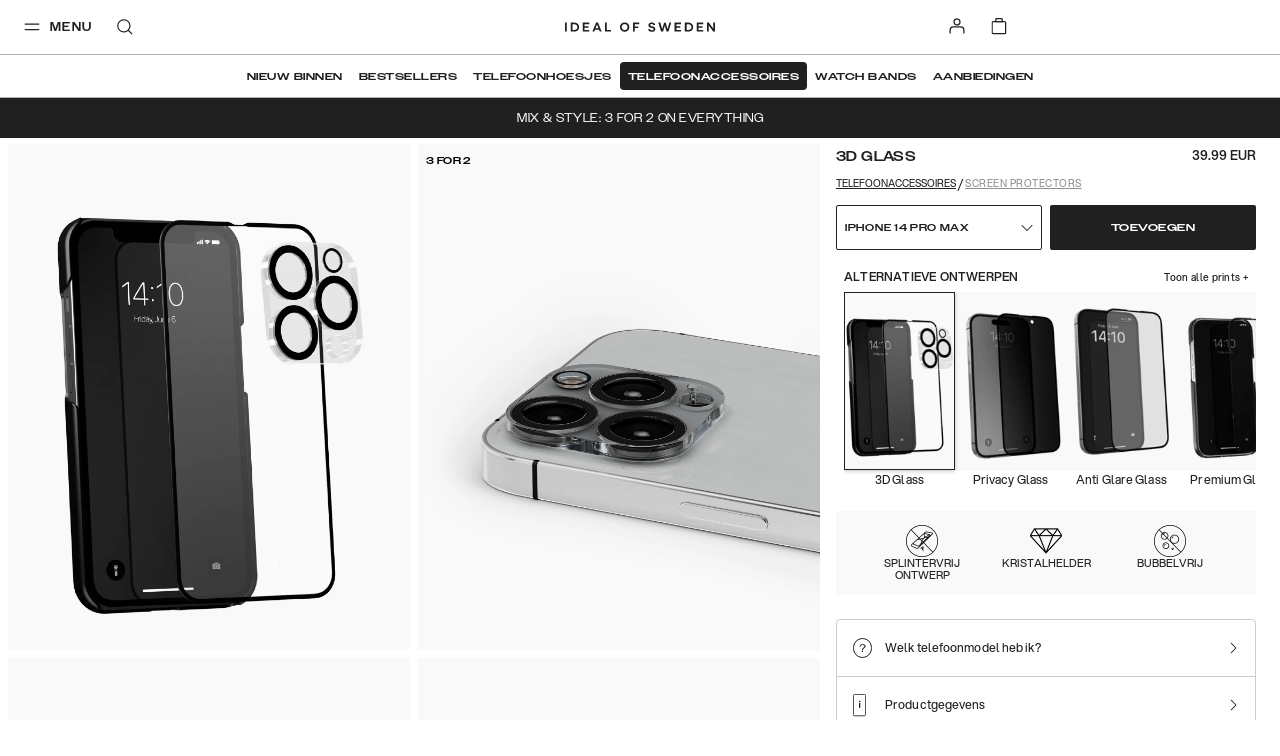

--- FILE ---
content_type: text/html; charset=utf-8
request_url: https://idealofsweden.be/p/full-coverage-kit-3d-iphone-14-pro-max?sl=1
body_size: 64374
content:
<!doctype html><html lang="nl-BE"><head><meta charset="utf-8"/><meta name="viewport" content="width=device-width,initial-scale=1"/><meta name="theme-color" content="#FFFFFF"/><link rel="manifest" href="/manifest.json"/><link rel="apple-touch-icon" sizes="180x180" href="/apple-touch-icon.png?v=1"/><link rel="icon" type="image/png" sizes="32x32" href="/favicon-32x32.png?v=1"/><link rel="icon" type="image/png" sizes="16x16" href="/favicon-16x16.png?v=1"/><link rel="shortcut icon" href="/favicon.ico?v=1"/><link rel="mask-icon" href="/safari-pinned-tab.svg" color="#ffffff"/><link rel="preconnect" href="https://frontendapi.idealofsweden.com" crossorigin/><link rel="preconnect" href="https://www.googletagmanager.com"/><link rel="preconnect" href="https://www.google-analytics.com"/><link rel="stylesheet" href="https://use.typekit.net/zqw4ptx.css"/><script type="text/javascript">window.gdprAppliesGlobally=!0,function(t,e,a,n,i){function o(t,a,n,o){if("function"==typeof n){window[e]||(window[e]=[]);var r=!1;i&&(r=i(t,a,n)),r||window[e].push({command:t,parameter:a,callback:n,version:o})}}function r(e){if(window[t]&&!0===window[t].stub&&e.data){var i,o="string"==typeof e.data;try{i=o?JSON.parse(e.data):e.data}catch(t){return}if(i[a]){var r=i[a];window[t](r.command,r.parameter,function(t,a){var i={};i[n]={returnValue:t,success:a,callId:r.callId},e.source.postMessage(o?JSON.stringify(i):i,"*")},r.version)}}}o.stub=!0,"function"!=typeof window[t]&&(window[t]=o,window.addEventListener?window.addEventListener("message",r,!1):window.attachEvent("onmessage",r))}("__tcfapi","__tcfapiBuffer","__tcfapiCall","__tcfapiReturn"),function t(e){if(!window.frames[e])if(document.body&&document.body.firstChild){var a=document.body,n=document.createElement("iframe");n.style.display="none",n.name=e,n.title=e,a.insertBefore(n,a.firstChild)}else setTimeout(function(){t(e)},5)}("__tcfapiLocator"),function(){var t=document.createElement("script");t.id="spcloader",t.type="text/javascript",t.async=!0,t.src="https://sdk.privacy-center.org/f730ce10-3a07-4d37-80ab-9aaa93c0df8b/loader.js?target="+document.location.hostname,t.charset="utf-8";var e=document.getElementsByTagName("script")[0];e.parentNode.insertBefore(t,e)}()</script><meta name="google-site-verification" content="nBITT4D6sxgjT17VphiX_sPqTkGAylAPSlLBKnUieH0"/><meta name="google-site-verification" content="EeqXuo6PczvcZPRjgoMbzrXKQ3n8lqTvFVO41qWpYoM"/><meta name="google-site-verification" content="WER1BlWXFEFlNxY2BvBWjumyXOsb1X3hJIFwiyoGKBo"/><meta name="google-site-verification" content="FIf8WtfMwuCfJmI3HjZ9BK3f0IY3McMC3yZmSFANakI"/><meta name="google-site-verification" content="DM_vHQbV3FCqHjqqWWUVPzdkyOOrn0sVVI736ZZ5lz0"/><meta name="google-site-verification" content="1BPO5JCMetVLA0qeZXQrinYaLtc4Y5T13ivYdzUnJhg"/><meta name="google-site-verification" content="DoS3a_na9TtOfYdfNRKDHiQiUQ_nl9MXXRr47rO9M1A"/><meta name="google-site-verification" content="Kvc9rHLUCvF9JhPfjjeIxU7iavOzrKyEPJ2PK3fiNws"/><meta name="google-site-verification" content="3uAKKAYEqkxm-4GZfPhp4MLTCy4p6TK81pxoIKkJoGM"/><meta name="google-site-verification" content="c5p8Zo5lx2exoU6fTS-7QRdBOHjaAvCRG4p6wr5PyVs"/><meta name="google-site-verification" content="7fvmHLPHTrmlua1bQFOYvkOuneegg76mHWMjSdUYX2U"/><meta name="google-site-verification" content="uOyV0lDx5xKDO544eYWyCmgFXixo1qeXW9Lp_uQuniA"/><meta name="google-site-verification" content="R3ngVCpzs8ySioXAJOiSuCu4wNejkgouw2YhwfVigFc"/><meta name="google-site-verification" content="WuIE_4ZClYbMNQjpquz7bmlj8W8daZDt2NY2bEAt5pU"/><meta name="google-site-verification" content="0ssbjSVVBaG6s5cV9lCuJq0vzv4g78P5IyZwdS3_vXo"/><meta name="google-site-verification" content="EdTNRbUDM06GHiCb80kT22PPkFAqhN4aaW7gwJJsnHg"/><meta name="google-site-verification" content="Ees7-d1EDKTSgRCOrcPlX4WSN8Id43-rVZlYRrXU3ko"/><meta name="google-site-verification" content="e-cRtOHAj9eo8rWirAUqyB82pmMSDQJh97QpS9ynjKw"/><meta name="google-site-verification" content="vbeNTCWpkLlETPFaWXt3I0BrpzSgUOw1xz74r6g5oRM"/><meta name="google-site-verification" content="2cq8hXesNBzqgikG-PgxUqo9NuTrmBpL2uzfhjUabsI"/><meta name="google-site-verification" content="WiyYb7-gqlzvvwKXZP5qDqb6vhmYRChuAsBMNICZF3Y"/><meta name="google-site-verification" content="0vA024bIsYsrUNBXzR6GdBjAVpZeQPU3bBv9kF7wwow"/><meta name="google-site-verification" content="7sKKD4RD46FN5PYFw5sQmEFHB1kypiHH_VTuRAm3zZA"/><meta name="google-site-verification" content="VvNApYbbIkRDCcRHWvww30P5LaTpWyyTQ2eKl3lwd6c"/><meta name="google-site-verification" content="tVZzG96boScjAEYlLcvAQN1l9eeoeLushThMqt9LvjU"/><meta name="google-site-verification" content="D3VAS94yaqDSWFITHS2ZnEtxRII4jnVJcDDpGB6uGvo"/><meta name="google-site-verification" content="9cEUXFlZPk4ezfT71gep4o5FXKK4A4sVjSwXXLpFZQ4"/><meta name="google-site-verification" content="4_7SZYNGM202F3l9yGorniHXHGu0CW-T7MJFIINUtR4"/><meta name="google-site-verification" content="VCevgZ_-pA-Sq0WGVp1BaB-Yt4WMzCWlTDQVJ8njC5k"/><meta name="google-site-verification" content="PIWt3hEH3zQZKkgvO1o1uE0Y7LuuY3uMbhRdfxA7Vuw"/><meta name="google-site-verification" content="XblOn3H-YBZXmziEYPplDJ3CKlYmNmHjnB3TWWfQDfU"/><meta name="google-site-verification" content="015hR1IS5p6eug9SKjIkX6MaDJLcoQxYLm9EZiM-Y_Y"/><meta name="google-site-verification" content="l4Uo4X5e4G37Zu-82kJ_sW9eag2iCoJkkvS3aiXu10k"/><meta name="google-site-verification" content="nkwjY7qjCN0Ie0NRq39H8QpAyTI1WnLeu5JVEe2UwdA"/><meta name="google-site-verification" content="jY36cIONgRZadYbH1oaenpPi-fe7dqCa-GpTJfwYZgI"/><meta name="google-site-verification" content="53B15_xcYe3ir4k9UZZrqzU-2wfem_gG4krNyr6kDGA"/><meta name="google-site-verification" content="yHN40P7FqPBXr-7lWfuTwOqoMx0X6jcPaF06PEka_IQ"/><meta name="google-site-verification" content="yARCqFkHoQePYLrK9DsEyN9Hp5S7d4SZwN-5iJuF3FI"/><meta name="google-site-verification" content="PzbjEC4F6Sx5IBg1GSkVeUGcdBABt7XkUJ1mJ_kqujU"/><meta name="google-site-verification" content="h-hUiMxq7V0f8XID68aSRyAGfb8PrmzdgV45LjmWeOg"/><meta name="google-site-verification" content="WiH7z0boYNoli8_mnEvXSyXJKzht14Pk7FSsm0pwBIk"/><meta name="google-site-verification" content="Yp-kP3gG-m9l5Iaw7s6qohqPeBTyfzJrBmELyf5fk6E"/><meta name="google-site-verification" content="7CeWBeEh-TMO2SXDo2LIsLi9IZX5BX7jJDzAt_0pPsE"/><meta name="google-site-verification" content="etGDzrvBI4zLmolMIPnLsG7qozwiboC-MJV-064mrWE"/><meta name="google-site-verification" content="ZaLGXcqxILblMIXehFtOrLO3TiySU_fqY46SHOu_m48"/><meta name="google-site-verification" content="Rzue09Lb99KuMZmGgCXGC_SwYR8m_KPUCMzIuVBXO1o"/><meta name="google-site-verification" content="U8v-mphPJNXbDlg1d6K1YTsegn2jA9wmZHCFc1hLEqs"/><link href="/static/js/304.a3c25a7a.js" rel="preload" as="script" /><link href="/static/js/main.7b579139.js" rel="preload" as="script" /><title data-react-helmet="true">Full Coverage Kit 3D iPhone 14 Pro Max | IDEAL OF SWEDEN</title><meta data-react-helmet="true" property="og:type" content="website"/><meta data-react-helmet="true" property="og:site_name" content="IDEAL OF SWEDEN"/><meta data-react-helmet="true" name="description" content="Ontdek Screen Protector Kit iPhone 14 Pro Max in 3D Glass van IDEAL OF SWEDEN - een zorgvuldig ontworpen accessoire dat functionaliteit, kwaliteit en stijl combineert."/><meta data-react-helmet="true" property="og:title" content="Full Coverage Kit 3D iPhone 14 Pro Max | IDEAL OF SWEDEN"/><meta data-react-helmet="true" property="og:description" content="Ontdek Screen Protector Kit iPhone 14 Pro Max in 3D Glass van IDEAL OF SWEDEN - een zorgvuldig ontworpen accessoire dat functionaliteit, kwaliteit en stijl combineert."/><meta data-react-helmet="true" property="og:image" content="https://ideal.centracdn.net/client/dynamic/images/11445_f619abb3f6-id3dkg-i2267p_1-original.jpg"/><link data-react-helmet="true" rel="alternate" href="https://idealofsweden.com.au/p/full-coverage-kit-3d-iphone-14-pro-max" hreflang="en-AU"/><link data-react-helmet="true" rel="alternate" href="https://idealofsweden.at/p/full-coverage-kit-3d-iphone-14-pro-max" hreflang="de-AT"/><link data-react-helmet="true" rel="alternate" href="https://idealofsweden.be/p/full-coverage-kit-3d-iphone-14-pro-max" hreflang="nl-BE"/><link data-react-helmet="true" rel="alternate" href="https://idealofsweden.ca/p/full-coverage-kit-3d-iphone-14-pro-max" hreflang="en-CA"/><link data-react-helmet="true" rel="alternate" href="https://idealofsweden.dk/p/full-coverage-kit-3d-iphone-14-pro-max" hreflang="da-DK"/><link data-react-helmet="true" rel="alternate" href="https://idealofsweden.de/p/full-coverage-kit-3d-iphone-14-pro-max" hreflang="de-DE"/><link data-react-helmet="true" rel="alternate" href="https://idealofsweden.es/p/full-coverage-kit-3d-iphone-14-pro-max" hreflang="es-ES"/><link data-react-helmet="true" rel="alternate" href="https://idealofsweden.eu/p/full-coverage-kit-3d-iphone-14-pro-max" hreflang="en"/><link data-react-helmet="true" rel="alternate" href="https://idealofsweden.fr/p/full-coverage-kit-3d-iphone-14-pro-max" hreflang="fr-FR"/><link data-react-helmet="true" rel="alternate" href="https://idealofsweden.global/p/full-coverage-kit-3d-iphone-14-pro-max" hreflang="x-default"/><link data-react-helmet="true" rel="alternate" href="https://idealofsweden.hk/p/full-coverage-kit-3d-iphone-14-pro-max" hreflang="en-HK"/><link data-react-helmet="true" rel="alternate" href="https://idealofsweden.it/p/full-coverage-kit-3d-iphone-14-pro-max" hreflang="it-IT"/><link data-react-helmet="true" rel="alternate" href="https://idealofsweden.jp/p/full-coverage-kit-3d-iphone-14-pro-max" hreflang="ja-JP"/><link data-react-helmet="true" rel="alternate" href="https://idealofsweden.co.kr/p/full-coverage-kit-3d-iphone-14-pro-max" hreflang="ko-KR"/><link data-react-helmet="true" rel="alternate" href="https://idealofsweden.nl/p/full-coverage-kit-3d-iphone-14-pro-max" hreflang="nl-NL"/><link data-react-helmet="true" rel="alternate" href="https://idealofsweden.no/p/full-coverage-kit-3d-iphone-14-pro-max" hreflang="no-NO"/><link data-react-helmet="true" rel="alternate" href="https://idealofsweden.pl/p/full-coverage-kit-3d-iphone-14-pro-max" hreflang="pl-PL"/><link data-react-helmet="true" rel="alternate" href="https://idealofsweden.sa/p/full-coverage-kit-3d-iphone-14-pro-max" hreflang="ar-SA"/><link data-react-helmet="true" rel="alternate" href="https://idealofsweden.sg/p/full-coverage-kit-3d-iphone-14-pro-max" hreflang="en-SG"/><link data-react-helmet="true" rel="alternate" href="https://idealofsweden.fi/p/full-coverage-kit-3d-iphone-14-pro-max" hreflang="fi-FI"/><link data-react-helmet="true" rel="alternate" href="https://idealofsweden.com/p/full-coverage-kit-3d-iphone-14-pro-max" hreflang="sv-SE"/><link data-react-helmet="true" rel="alternate" href="https://idealofsweden.ch/p/full-coverage-kit-3d-iphone-14-pro-max" hreflang="de-CH"/><link data-react-helmet="true" rel="alternate" href="https://idealofsweden.ae/p/full-coverage-kit-3d-iphone-14-pro-max" hreflang="ar-AE"/><link data-react-helmet="true" rel="alternate" href="https://idealofsweden.co.uk/p/full-coverage-kit-3d-iphone-14-pro-max" hreflang="en-GB"/><link data-react-helmet="true" rel="alternate" href="https://idealofsweden.us/p/full-coverage-kit-3d-iphone-14-pro-max" hreflang="en-US"/><link data-react-helmet="true" rel="alternate" href="https://idealofsweden.gr/p/full-coverage-kit-3d-iphone-14-pro-max" hreflang="el-GR"/><link data-react-helmet="true" rel="canonical" href=""/><style type="text/css" data-chunk="main">
/*! sanitize.css v5.0.0 | CC0 License | github.com/jonathantneal/sanitize.css */*,:after,:before{background-repeat:no-repeat;box-sizing:inherit}:after,:before{text-decoration:inherit;vertical-align:inherit}html{-ms-text-size-adjust:100%;-webkit-text-size-adjust:100%;box-sizing:border-box;cursor:default}article,aside,footer,header,nav,section{display:block}body{margin:0}h1{font-size:2em;margin:.67em 0}figcaption,figure,main{display:block}figure{margin:1em 40px}hr{box-sizing:initial;height:0;overflow:visible}nav ol,nav ul{list-style:none}pre{font-family:monospace,monospace;font-size:1em}a{-webkit-text-decoration-skip:objects;background-color:initial}abbr[title]{border-bottom:none;text-decoration:underline;-webkit-text-decoration:underline dotted;text-decoration:underline dotted}b,strong{font-weight:inherit;font-weight:bolder}code,kbd,samp{font-family:monospace,monospace;font-size:1em}dfn{font-style:italic}mark{background-color:#ff0;color:#000}small{font-size:80%}sub,sup{font-size:75%;line-height:0;position:relative;vertical-align:initial}sub{bottom:-.25em}sup{top:-.5em}::selection{background-color:#b3d4fc;color:#000;text-shadow:none}audio,canvas,iframe,img,svg,video{vertical-align:middle}audio,video{display:inline-block}audio:not([controls]){display:none;height:0}img{border-style:none}svg{fill:currentColor}svg:not(:root){overflow:hidden}table{border-collapse:collapse}button,input,optgroup,select,textarea{margin:0}button,input,select,textarea{background-color:initial;color:inherit;font-size:inherit;line-height:inherit}button,input{overflow:visible}button,select{text-transform:none}[type=reset],[type=submit],button,html [type=button]{-webkit-appearance:button}[type=button]::-moz-focus-inner,[type=reset]::-moz-focus-inner,[type=submit]::-moz-focus-inner,button::-moz-focus-inner{border-style:none;padding:0}[type=button]:-moz-focusring,[type=reset]:-moz-focusring,[type=submit]:-moz-focusring,button:-moz-focusring{outline:1px dotted ButtonText}legend{box-sizing:border-box;color:inherit;display:table;max-width:100%;padding:0;white-space:normal}progress{display:inline-block;vertical-align:initial}textarea{overflow:auto;resize:vertical}[type=checkbox],[type=radio]{box-sizing:border-box;padding:0}[type=number]::-webkit-inner-spin-button,[type=number]::-webkit-outer-spin-button{height:auto}[type=search]{-webkit-appearance:textfield;outline-offset:-2px}[type=search]::-webkit-search-cancel-button,[type=search]::-webkit-search-decoration{-webkit-appearance:none}::-webkit-file-upload-button{-webkit-appearance:button;font:inherit}details,menu{display:block}summary{display:list-item}canvas{display:inline-block}template{display:none}[tabindex],a,area,button,input,label,select,summary,textarea{touch-action:manipulation}[hidden]{display:none}[aria-busy=true]{cursor:progress}[aria-controls]{cursor:pointer}[aria-hidden=false][hidden]:not(:focus){clip:rect(0,0,0,0);display:inherit;position:absolute}[aria-disabled]{cursor:default}
/*# sourceMappingURL=main.4b09924f.css.map*/
</style><style type="text/css">
    @font-face {
        font-family: Avenir Next;
        font-style: normal;
        font-display: swap;
        font-weight: 400;
        src: url('/static/media/avenir-next-400.eac6fa05409fecbcd719.eot');
        src: local('Avenir Next Regular'), local('Avenir-Next-Regular'),
            url('/static/media/avenir-next-400.eac6fa05409fecbcd719.eot?#iefix') format('embedded-opentype'),
            url('/static/media/avenir-next-400.797134667a33b7db4575.woff2') format('woff2'),
            url('/static/media/avenir-next-400.eb1acfab18e6e50f7821.woff') format('woff');
    }

    @font-face {
        font-family: Avenir Next;
        font-style: italic;
        font-display: swap;
        font-weight: 400;
        src: url('/static/media/avenir-next-400-italic.06fa2989ce0094f078cc.eot');
        src: local('Avenir Next Italic'), local('Avenir-Next-Italic'),
            url('/static/media/avenir-next-400-italic.06fa2989ce0094f078cc.eot?#iefix') format('embedded-opentype'),
            url('/static/media/avenir-next-400-italic.8a176d23e2986b4d7089.woff2') format('woff2'),
            url('/static/media/avenir-next-400-italic.585b13dddd6eaa5c29e2.woff') format('woff');
    }

    @font-face {
        font-family: Avenir Next;
        font-style: normal;
        font-display: swap;
        font-weight: 500;
        src: url('/static/media/avenir-next-500.680e881ae2ba0f764ddb.eot');
        src: local('Avenir Next Medium'), local('Avenir-Next-Medium'),
            url('/static/media/avenir-next-500.680e881ae2ba0f764ddb.eot?#iefix') format('embedded-opentype'),
            url('/static/media/avenir-next-500.333367d03dabe0db5443.woff2') format('woff2'),
            url('/static/media/avenir-next-500.2372708f1c021c754823.woff') format('woff');
    }

    @font-face {
        font-family: Avenir Next;
        font-style: italic;
        font-display: swap;
        font-weight: 500;
        src: url('/static/media/avenir-next-500-italic.21d4ba776629b1378592.eot');
        src: local('Avenir Next Medium Italic'), local('Avenir-Next-Medium-Italic'),
            url('/static/media/avenir-next-500-italic.21d4ba776629b1378592.eot?#iefix') format('embedded-opentype'),
            url('/static/media/avenir-next-500-italic.725783ca7bc15cd22068.woff2') format('woff2'),
            url('/static/media/avenir-next-500-italic.f4e46ff24c8e1d6a5b9a.woff') format('woff');
    }

    @font-face {
        font-family: Avenir Next;
        font-style: normal;
        font-display: swap;
        font-weight: 600;
        src: url('/static/media/avenir-next-600.f93bfb093c2f40cb3b09.eot');
        src: local('Avenir Next Demi'), local('Avenir-Next-Demi'),
            url('/static/media/avenir-next-600.f93bfb093c2f40cb3b09.eot?#iefix') format('embedded-opentype'),
            url('/static/media/avenir-next-600.c849397d311fe634d9e0.woff2') format('woff2'),
            url('/static/media/avenir-next-600.fdd2fc6b3c9701e1cd2a.woff') format('woff');
    }

    @font-face {
        font-family: Montserrat;
        font-style: normal;
        font-display: swap;
        font-weight: 400;
        src: url('/static/media/montserrat-v12-latin-400.d30ff382ccfe31135153.eot');
        src: local('Montserrat Regular'), local('Montserrat-Regular'),
            url('/static/media/montserrat-v12-latin-400.d30ff382ccfe31135153.eot?#iefix') format('embedded-opentype'),
            url('/static/media/montserrat-v12-latin-400.504499c7e16ee847a32a.woff2') format('woff2'),
            url('/static/media/montserrat-v12-latin-400.7710fcbaccd9837e1c5e.woff') format('woff');
    }

	@font-face {
		font-family: Montserrat;
		font-style: normal;
		font-display: swap;
        font-weight: 500;
		src: url('/static/media/montserrat-v12-latin-500.80c3d82f37a875cfbc58.eot');
		src: local('Montserrat Medium'), local('Montserrat-Medium'),
			url('/static/media/montserrat-v12-latin-500.80c3d82f37a875cfbc58.eot?#iefix') format('embedded-opentype'),
			url('/static/media/montserrat-v12-latin-500.6fd836a65acf6d59bd2f.woff2') format('woff2'),
			url('/static/media/montserrat-v12-latin-500.561e37f444fecedbe680.woff') format('woff');
	}

    @font-face {
        font-family: Montserrat;
        font-style: normal;
        font-display: swap;
        font-weight: 600;
        src: url('/static/media/montserrat-v12-latin-600.2ef159c8daa62cc37f5c.eot');
        src: local('Montserrat SemiBold'), local('Montserrat-SemiBold'),
            url('/static/media/montserrat-v12-latin-600.2ef159c8daa62cc37f5c.eot?#iefix') format('embedded-opentype'),
            url('/static/media/montserrat-v12-latin-600.c18b4ac34e93857f7437.woff2') format('woff2'),
            url('/static/media/montserrat-v12-latin-600.010ceaeb92611d327450.woff') format('woff');
    }

    @font-face {
        font-family: Montserrat;
        font-style: normal;
        font-display: swap;
        font-weight: 700;
        src: url('/static/media/montserrat-v12-latin-700.5cf5ba49ad81c9fec2bf.eot');
        src: local('Montserrat Bold'), local('Montserrat-Bold'),
            url('/static/media/montserrat-v12-latin-700.5cf5ba49ad81c9fec2bf.eot?#iefix') format('embedded-opentype'),
            url('/static/media/montserrat-v12-latin-700.66fd2310725b78026454.woff2') format('woff2'),
            url('/static/media/montserrat-v12-latin-700.a7a97263d97c409f1a62.woff') format('woff');
    }

    @font-face {
        font-family: Helvetica Neue;
        font-style: normal;
        font-display: swap;
        font-weight: 400;
        src: url('/static/media/HelveticaNeue-Roman.77f993a1148ce2d016ed.eot');
        src: local('Helvetica Nuel Regular'), local('Helvetica-Nuel-Regular'),
            url('/static/media/HelveticaNeue-Roman.77f993a1148ce2d016ed.eot?#iefix') format('embedded-opentype'),
            url('/static/media/HelveticaNeue-Roman.d320b37561359663910f.woff2') format('woff2'),
            url('/static/media/HelveticaNeue-Roman.533a7bed59fa648e7a31.woff') format('woff');
    }

    @font-face {
        font-family: Aspekta;
        font-style: normal;
        font-display: swap;
        font-weight: 50;
        src: url('/static/media/Aspekta-50.6c3dfefab885d011bf73.eot');
        src: local('Aspekta'),
        url('/static/media/Aspekta-50.6c3dfefab885d011bf73.eot?#iefix') format('embedded-opentype'),
        url('/static/media/Aspekta-50.304382019f9d8eca071f.woff2') format('woff2'),
        url('/static/media/Aspekta-50.643614545f52a4194d91.woff') format('woff');
    }

    @font-face {
        font-family: Aspekta;
        font-style: normal;
        font-display: swap;
        font-weight: 100;
        src: url('/static/media/Aspekta-100.9dcc74326e10bf137c89.eot');
        src: local('Aspekta'),
        url('/static/media/Aspekta-100.9dcc74326e10bf137c89.eot?#iefix') format('embedded-opentype'),
        url('/static/media/Aspekta-100.e89dc651573452e11d5f.woff2') format('woff2'),
        url('/static/media/Aspekta-100.11f604cbb4b49f57dfec.woff') format('woff');
    }

    @font-face {
        font-family: Aspekta;
        font-style: normal;
        font-display: swap;
        font-weight: 150;
        src: url('/static/media/Aspekta-150.55839e37361b1b37dafd.eot');
        src: local('Aspekta'),
        url('/static/media/Aspekta-150.55839e37361b1b37dafd.eot?#iefix') format('embedded-opentype'),
        url('/static/media/Aspekta-150.65c2441661facbdfef7e.woff2') format('woff2'),
        url('/static/media/Aspekta-150.f4c55bb9e31323109667.woff') format('woff');
    }

    @font-face {
        font-family: Aspekta;
        font-style: normal;
        font-display: swap;
        font-weight: 200;
        src: url('/static/media/Aspekta-200.958417d900837dc44bee.eot');
        src: local('Aspekta'),
        url('/static/media/Aspekta-200.958417d900837dc44bee.eot?#iefix') format('embedded-opentype'),
        url('/static/media/Aspekta-200.f9ff123832825d2a7925.woff2') format('woff2'),
        url('/static/media/Aspekta-200.5828cdb41bd72657e2b3.woff') format('woff');
    }

    @font-face {
        font-family: Aspekta;
        font-style: normal;
        font-display: swap;
        font-weight: 250;
        src: url('/static/media/Aspekta-250.650ee94457861c3b3eca.eot');
        src: local('Aspekta'),
        url('/static/media/Aspekta-250.650ee94457861c3b3eca.eot?#iefix') format('embedded-opentype'),
        url('/static/media/Aspekta-250.8ccaf0ff38af872469de.woff2') format('woff2'),
        url('/static/media/Aspekta-250.255fb778c9bfb1861968.woff') format('woff');
    }

    @font-face {
        font-family: Aspekta;
        font-style: normal;
        font-display: swap;
        font-weight: 300;
        src: url('/static/media/Aspekta-300.cc45c8d27c904a482b0e.eot');
        src: local('Aspekta'),
        url('/static/media/Aspekta-300.cc45c8d27c904a482b0e.eot?#iefix') format('embedded-opentype'),
        url('/static/media/Aspekta-300.6765ca8f6cf3e67c9f07.woff2') format('woff2'),
        url('/static/media/Aspekta-300.68679352e953167f2777.woff') format('woff');
    }

    @font-face {
        font-family: Aspekta;
        font-style: normal;
        font-display: swap;
        font-weight: 450;
        src: url('/static/media/Aspekta-450.452486e935a5213e1980.eot');
        src: local('Aspekta'),
        url('/static/media/Aspekta-450.452486e935a5213e1980.eot?#iefix') format('embedded-opentype'),
        url('/static/media/Aspekta-450.905a5dff03b87699374c.woff2') format('woff2'),
        url('/static/media/Aspekta-450.46e2611ae5afe4c4482f.woff') format('woff');
    }

    @font-face {
        font-family: Aspekta;
        font-style: normal;
        font-display: swap;
        font-weight: 500;
        src: url('/static/media/Aspekta-500.0c4aa6435e177bc5ef1d.eot');
        src: local('Aspekta'),
        url('/static/media/Aspekta-500.0c4aa6435e177bc5ef1d.eot?#iefix') format('embedded-opentype'),
        url('/static/media/Aspekta-500.2d9abb9ee3d84c45d6cd.woff2') format('woff2'),
        url('/static/media/Aspekta-500.d06452a26f4e39caa6f5.woff') format('woff');
    }

    @font-face {
        font-family: Aspekta;
        font-style: normal;
        font-display: swap;
        font-weight: 550;
        src: url('/static/media/Aspekta-550.bda9d6e34898e748be93.eot');
        src: local('Aspekta'),
        url('/static/media/Aspekta-550.bda9d6e34898e748be93.eot?#iefix') format('embedded-opentype'),
        url('/static/media/Aspekta-550.26dd1d382d2aaec6b789.woff2') format('woff2'),
        url('/static/media/Aspekta-550.ee5bacce39fe33b775d1.woff') format('woff');
    }

    @font-face {
        font-family: Aspekta;
        font-style: normal;
        font-display: swap;
        font-weight: 600;
        src: url('/static/media/Aspekta-600.1d47413d9bad32ef39ff.eot');
        src: local('Aspekta'),
        url('/static/media/Aspekta-600.1d47413d9bad32ef39ff.eot?#iefix') format('embedded-opentype'),
        url('/static/media/Aspekta-600.0d9978be7b954a9dceed.woff2') format('woff2'),
        url('/static/media/Aspekta-600.443483882e1b0fb1080f.woff') format('woff');
    }

    @font-face {
        font-family: Aspekta;
        font-style: normal;
        font-display: swap;
        font-weight: 650;
        src: url('/static/media/Aspekta-650.9199b9ad87a8071a32a3.eot');
        src: local('Aspekta'),
        url('/static/media/Aspekta-650.9199b9ad87a8071a32a3.eot?#iefix') format('embedded-opentype'),
        url('/static/media/Aspekta-650.bd150ccf4fd15292e45b.woff2') format('woff2'),
        url('/static/media/Aspekta-650.4d83bf80c439cfe96f6c.woff') format('woff');
    }

    @font-face {
        font-family: Aspekta;
        font-style: normal;
        font-display: swap;
        font-weight: 700;
        src: url('/static/media/Aspekta-700.0d2ceda6654adb7b069f.eot');
        src: local('Aspekta'),
        url('/static/media/Aspekta-700.0d2ceda6654adb7b069f.eot?#iefix') format('embedded-opentype'),
        url('/static/media/Aspekta-700.a2dbaa1a04a4fbec8ba4.woff2') format('woff2'),
        url('/static/media/Aspekta-700.a344eddc4f5f5200662a.woff') format('woff');
    }

    @font-face {
        font-family: Aspekta;
        font-style: normal;
        font-display: swap;
        font-weight: 750;
        src: url('/static/media/Aspekta-750.678df5bd0c8de0d974e7.eot');
        src: local('Aspekta'),
        url('/static/media/Aspekta-750.678df5bd0c8de0d974e7.eot?#iefix') format('embedded-opentype'),
        url('/static/media/Aspekta-750.90079e733a4d4441616a.woff2') format('woff2'),
        url('/static/media/Aspekta-750.7627bc56d8844f9c46e6.woff') format('woff');
    }

    @font-face {
        font-family: Aspekta;
        font-style: normal;
        font-display: swap;
        font-weight: 800;
        src: url('/static/media/Aspekta-800.58c73b44b662235982fc.eot');
        src: local('Aspekta'),
        url('/static/media/Aspekta-800.58c73b44b662235982fc.eot?#iefix') format('embedded-opentype'),
        url('/static/media/Aspekta-800.574b2a9950c45714b38d.woff2') format('woff2'),
        url('/static/media/Aspekta-800.da3f63b9967e4cab2034.woff') format('woff');
    }

    @font-face {
        font-family: Aspekta;
        font-style: normal;
        font-display: swap;
        font-weight: 850;
        src: url('/static/media/Aspekta-850.71c1a3faa1bcafb2849a.eot');
        src: local('Aspekta'),
        url('/static/media/Aspekta-850.71c1a3faa1bcafb2849a.eot?#iefix') format('embedded-opentype'),
        url('/static/media/Aspekta-850.5f0de13a62882acb6c3d.woff2') format('woff2'),
        url('/static/media/Aspekta-850.58f1c4aff9aacfe5e8e3.woff') format('woff');
    }

    @font-face {
        font-family: Aspekta;
        font-style: normal;
        font-display: swap;
        font-weight: 900;
        src: url('/static/media/Aspekta-900.397b72cbf276eae69130.eot');
        src: local('Aspekta'),
        url('/static/media/Aspekta-900.397b72cbf276eae69130.eot?#iefix') format('embedded-opentype'),
        url('/static/media/Aspekta-900.98a6d8ff4ee49e69fe00.woff2') format('woff2'),
        url('/static/media/Aspekta-900.c57078cbdb085dc92d66.woff') format('woff');
    }

    @font-face {
        font-family: Aspekta;
        font-style: normal;
        font-display: swap;
        font-weight: 950;
        src: url('/static/media/Aspekta-950.70d716afc4e3c73138b6.eot');
        src: local('Aspekta'),
        url('/static/media/Aspekta-950.70d716afc4e3c73138b6.eot?#iefix') format('embedded-opentype'),
        url('/static/media/Aspekta-950.52bde15fabde89e91fe5.woff2') format('woff2'),
        url('/static/media/Aspekta-950.f96c88cc9fd8f0b5702a.woff') format('woff');
    }

    @font-face {
        font-family: Aspekta;
        font-style: normal;
        font-display: swap;
        font-weight: 1000;
        src: url('/static/media/Aspekta-1000.72c0147003c756bedd68.eot');
        src: local('Aspekta'),
        url('/static/media/Aspekta-1000.72c0147003c756bedd68.eot?#iefix') format('embedded-opentype'),
        url('/static/media/Aspekta-1000.36ed0125806958c9d941.woff2') format('woff2'),
        url('/static/media/Aspekta-1000.42b7ebf334976921ed95.woff') format('woff');
    }
</style><style type="text/css">.css-3be5t8{position:absolute;width:100%;top:0;z-index:160;--menu-background:transparent;--menu-text-color:#202020;--menu-border-color:rgba(0,0,0,0.3);--menu-basket-color:#FFFFFF;}.css-3be5t8[data-take-space='true']{position:unset;min-height:94px;max-height:94px;}@media (max-width:47.99em){.css-3be5t8[data-take-space='true'][data-is-pdp='true']{min-height:64px;max-height:64px;}}.css-3be5t8[data-take-space='true'][data-hide-quicklinks='true']{min-height:64px;max-height:64px;}.css-3be5t8[data-take-space='true'][data-is-checkout='true']{min-height:61px;max-height:61px;}@media (max-width:61.99em){.css-3be5t8[data-take-space='true'][data-is-checkout='true']{min-height:40px;max-height:40px;}}.css-3be5t8[data-take-space='true'][data-is-checkout='true'][data-banner='true']{min-height:94px;max-height:94px;}@media (max-width:61.99em){.css-3be5t8[data-take-space='true'][data-is-checkout='true'][data-banner='true']{min-height:73px;max-height:73px;}}@media (min-width:48em){.css-3be5t8[data-is-pdp='true']{--menu-background:#FFFFFF;--menu-border-color:rgba(0,0,0,0.3);}}.css-3be5t8[data-white-menu='true']{--menu-background:#FFFFFF;--menu-border-color:rgba(0,0,0,0.3);}.css-3be5t8[data-inverted-colors='true']:not([data-is-scrolled='true']){--menu-text-color:#F9F9F9;--menu-border-color:rgba(255,255,255,0.3);--menu-basket-color:#202020;}.css-3be5t8[data-is-scrolled='true']{--menu-background:#FFFFFF;--menu-text-color:#202020;--menu-border-color:rgba(0,0,0,0.3);--menu-basket-color:#FFFFFF;}.css-17hjhcq{top:0px;-webkit-transition:background-color 300ms ease-in,color 300ms ease-in,top 300ms ease-in-out;transition:background-color 300ms ease-in,color 300ms ease-in,top 300ms ease-in-out;-webkit-flex-direction:column;-ms-flex-direction:column;flex-direction:column;display:-webkit-box;display:-webkit-flex;display:-ms-flexbox;display:flex;-webkit-flex-direction:column;-ms-flex-direction:column;flex-direction:column;top:0px;background-size:cover;top:0px;-webkit-transition:background-color 300ms ease-in,color 300ms ease-in,top 300ms ease-in-out;transition:background-color 300ms ease-in,color 300ms ease-in,top 300ms ease-in-out;-webkit-flex-direction:column;-ms-flex-direction:column;flex-direction:column;position:fixed;width:100%;background-color:var(--menu-background);color:var(--menu-text-color);-webkit-box-pack:justify;-webkit-justify-content:space-between;-ms-flex-pack:justify;justify-content:space-between;}.css-1ed4h5l{display:-webkit-box;display:-webkit-flex;display:-ms-flexbox;display:flex;background-size:cover;background-position:50% 50%;width:100%;padding:16px 24px;max-height:54px;-webkit-box-pack:justify;-webkit-justify-content:space-between;-ms-flex-pack:justify;justify-content:space-between;-webkit-transition:background-color 200ms ease;transition:background-color 200ms ease;}.css-1ed4h5l h1 span{position:absolute;width:1px;height:1px;padding:0;margin:-1px;overflow:hidden;-webkit-clip:rect(0 0 0 0);clip:rect(0 0 0 0);white-space:nowrap;border:0;}.css-1ed4h5l .basket-icon span{color:var(--menu-basket-color);}.css-1khwdch{-webkit-align-items:center;-webkit-box-align:center;-ms-flex-align:center;align-items:center;width:25%;display:-webkit-box;display:-webkit-flex;display:-ms-flexbox;display:flex;-webkit-align-items:center;-webkit-box-align:center;-ms-flex-align:center;align-items:center;width:25%;background-size:cover;background-position:50% 50%;}.css-cpd7pt{border:none;cursor:pointer;box-shadow:none;-webkit-tap-highlight-color:rgba(0,0,0,0);margin-right:24px;border:none;position:relative;padding:0;}.css-cpd7pt:after{content:'';position:absolute;width:30px;height:30px;top:50%;left:50%;margin-top:-15px;margin-left:-15px;}.css-wjcjl2{height:9px;stroke-width:1.5;width:16px;margin-bottom:3px;fill:currentColor;}.css-4tpg3n{fill:none;stroke:currentColor;stroke-width:1.5;}.css-12bilvv{color:var(--menu-text-color);margin-left:10px;}@media (max-width:47.99em){.css-12bilvv{display:none;}}.css-uex0pe{margin:0px;padding:calc(0px + 2px) 0px 0px 0px;font-family:'owners-wide',sans-serif;font-style:normal;-webkit-text-decoration:none;text-decoration:none;-webkit-font-smoothing:antialiased;-moz-osx-font-smoothing:grayscale;font-smooth:never;text-transform:uppercase;font-size:12px;font-weight:500;line-height:16px;-webkit-letter-spacing:1.4px;-moz-letter-spacing:1.4px;-ms-letter-spacing:1.4px;letter-spacing:1.4px;}.css-mdakrc{border:none;cursor:pointer;box-shadow:none;-webkit-tap-highlight-color:rgba(0,0,0,0);margin-top:2px;border:none;position:relative;padding:0;}.css-mdakrc:after{content:'';position:absolute;width:30px;height:30px;top:50%;left:50%;margin-top:-15px;margin-left:-15px;}.css-6pibg3{height:20px;stroke-width:1.5;width:16px;margin-bottom:3px;fill:currentColor;}.css-b32ej6{fill:none;-webkit-transform:translate(1px,1px);-ms-transform:translate(1px,1px);transform:translate(1px,1px);stroke:currentColor;stroke-width:1.5;}.css-1cwczae{-webkit-flex:1 1 auto;-ms-flex:1 1 auto;flex:1 1 auto;-webkit-box-pack:center;-webkit-justify-content:center;-ms-flex-pack:center;justify-content:center;-webkit-align-items:center;-webkit-box-align:center;-ms-flex-align:center;align-items:center;display:-webkit-box;display:-webkit-flex;display:-ms-flexbox;display:flex;-webkit-align-items:center;-webkit-box-align:center;-ms-flex-align:center;align-items:center;-webkit-box-pack:center;-webkit-justify-content:center;-ms-flex-pack:center;justify-content:center;-webkit-flex:1 1 auto;-ms-flex:1 1 auto;flex:1 1 auto;background-size:cover;background-position:50% 50%;}.css-tw5m{-webkit-text-decoration:none;text-decoration:none;color:currentColor;}.css-112csf{fill:none;height:13px;width:135px;}@media screen and (min-width:20em){.css-112csf{width:150px;}}.css-1aj0fbz{fill:currentColor;}.css-5oam0q{-webkit-align-items:center;-webkit-box-align:center;-ms-flex-align:center;align-items:center;-webkit-box-pack:end;-webkit-justify-content:end;-ms-flex-pack:end;justify-content:end;width:25%;line-height:0;display:-webkit-box;display:-webkit-flex;display:-ms-flexbox;display:flex;-webkit-align-items:center;-webkit-box-align:center;-ms-flex-align:center;align-items:center;-webkit-box-pack:end;-webkit-justify-content:end;-ms-flex-pack:end;justify-content:end;width:25%;line-height:0;background-size:cover;background-position:50% 50%;}.css-17o79hv{border:none;cursor:pointer;box-shadow:none;-webkit-tap-highlight-color:rgba(0,0,0,0);margin-bottom:2px;border:none;position:relative;padding:0;}.css-17o79hv:after{content:'';position:absolute;width:30px;height:30px;top:50%;left:50%;margin-top:-15px;margin-left:-15px;}.css-1yj6408{position:relative;}.css-1yj6408 #basket-icon{-webkit-transition:-webkit-transform 200ms cubic-bezier(0.46,0.88,0.7,0.83);-webkit-transition:transform 200ms cubic-bezier(0.46,0.88,0.7,0.83);transition:transform 200ms cubic-bezier(0.46,0.88,0.7,0.83);}.css-1yj6408 #basket-icon path:first-of-type{-webkit-transition: fill 200ms cubic-bezier(0.46,0.88,0.7,0.83), stroke 200ms cubic-bezier(0.46,0.88,0.7,0.83);transition: fill 200ms cubic-bezier(0.46,0.88,0.7,0.83), stroke 200ms cubic-bezier(0.46,0.88,0.7,0.83);}.css-8fcppy{color:#FFFFFF;color:#FFFFFF;width:100%;height:100%;position:absolute;display:-webkit-box;display:-webkit-flex;display:-ms-flexbox;display:flex;margin-top:2px;-webkit-box-pack:center;-webkit-justify-content:center;-ms-flex-pack:center;justify-content:center;-webkit-align-items:center;-webkit-box-align:center;-ms-flex-align:center;align-items:center;left:0;right:0;font:400 11px/11px 'Montserrat';opacity:0;-webkit-transition:opacity 200ms cubic-bezier(0.46,0.88,0.7,0.83);transition:opacity 200ms cubic-bezier(0.46,0.88,0.7,0.83);}.css-35itwm{height:18px;width:18px;fill:currentColor;pointer-events:none;}.css-1kv1tl8{fill:none;stroke:currentcolor;stroke-width:1.15;}.css-zddfer{border-top:solid 1px var(--menu-border-color);border-bottom:solid 1px var(--menu-border-color);}@media (max-width:47.99em){.css-zddfer.is-pdp{display:none;}}.css-d0kj6b{direction:horizontal;height:100%;width:100%;width:100%;height:100%;-webkit-overflow-scrolling:touch;overflow-x:auto;overflow-y:hidden;-ms-overflow-style:none;-webkit-scrollbar-width:none;-moz-scrollbar-width:none;-ms-scrollbar-width:none;scrollbar-width:none;direction:horizontal;height:100%;width:100%;text-align:center;padding:0 16px;-webkit-mask-image:linear-gradient(to right,transparent,white 25px,white 90%,transparent);mask-image:linear-gradient(to right,transparent,white 25px,white 90%,transparent);}.css-d0kj6b::-webkit-scrollbar{display:none;}.css-1egfyhr{display:-webkit-box;display:-webkit-flex;display:-ms-flexbox;display:flex;background-size:cover;background-position:50% 50%;display:-webkit-box;display:-webkit-flex;display:-ms-flexbox;display:flex;-webkit-align-items:center;-webkit-box-align:center;-ms-flex-align:center;align-items:center;-webkit-box-pack:center;-webkit-justify-content:center;-ms-flex-pack:center;justify-content:center;gap:6px;width:-webkit-fit-content;width:-moz-fit-content;width:fit-content;margin:auto;height:38px;}@media (min-width:48em){.css-1egfyhr{height:42px;}}.css-1vyxk32{-webkit-text-decoration:none;text-decoration:none;color:#202020;display:-webkit-box;display:-webkit-flex;display:-ms-flexbox;display:flex;-webkit-align-items:center;-webkit-box-align:center;-ms-flex-align:center;align-items:center;border-radius:4px;padding:8px;height:28px;width:-webkit-fit-content;width:-moz-fit-content;width:fit-content;}.css-1vyxk32.isSelected{background:#202020;}.css-11zm7na{margin:0px;padding:calc(0px + 1px) 0px 0px 0px;color:var(--menu-text-color);white-space:nowrap;font-family:'owners-xwide',sans-serif;font-style:normal;-webkit-text-decoration:none;text-decoration:none;-webkit-font-smoothing:antialiased;-moz-osx-font-smoothing:grayscale;font-smooth:never;text-transform:uppercase;font-size:10px;font-weight:500;line-height:14px;-webkit-letter-spacing:0.5px;-moz-letter-spacing:0.5px;-ms-letter-spacing:0.5px;letter-spacing:0.5px;}@media (max-width:47.99em){.css-u5zmo7{margin-top:-64px;}}.css-18fnb7c{-webkit-flex-direction:column;-ms-flex-direction:column;flex-direction:column;display:-webkit-box;display:-webkit-flex;display:-ms-flexbox;display:flex;-webkit-flex-direction:column;-ms-flex-direction:column;flex-direction:column;background-size:cover;-webkit-flex-direction:column;-ms-flex-direction:column;flex-direction:column;display:-webkit-box;display:-webkit-flex;display:-ms-flexbox;display:flex;-webkit-flex:1 1 0;-ms-flex:1 1 0;flex:1 1 0;width:0;-webkit-flex-direction:column;-ms-flex-direction:column;flex-direction:column;-webkit-align-items:center;-webkit-box-align:center;-ms-flex-align:center;align-items:center;gap:12px;}.css-932e72{margin:0px;padding:0px;text-align:center;font-family:Aspekta,sans-serif;font-style:normal;-webkit-text-decoration:none;text-decoration:none;-webkit-font-smoothing:antialiased;-moz-osx-font-smoothing:grayscale;font-smooth:never;text-transform:uppercase;font-size:11px;font-weight:450;line-height:12px;}.css-4uhtti{top:94px;z-index:140;-webkit-transition:top 300ms ease-in-out;transition:top 300ms ease-in-out;position:-webkit-sticky;position:sticky;}.css-1fqsns4{background:linear-gradient(90deg,#202020 0%,#202020 100%);display:-webkit-box;display:-webkit-flex;display:-ms-flexbox;display:flex;background-color:linear-gradient(90deg,#202020 0%,#202020 100%);background-size:cover;background-position:50% 50%;background:linear-gradient(90deg,#202020 0%,#202020 100%);-webkit-box-pack:center;-webkit-justify-content:center;-ms-flex-pack:center;justify-content:center;height:40px;-webkit-align-items:center;-webkit-box-align:center;-ms-flex-align:center;align-items:center;width:100%;}.css-x5ryw4{-webkit-text-decoration:none;text-decoration:none;color:#202020;width:100%;height:100%;}.css-1ozxd8y{background:linear-gradient(90deg,#202020 0%,#202020 100%);display:-webkit-box;display:-webkit-flex;display:-ms-flexbox;display:flex;background-size:cover;background-position:50% 50%;background:linear-gradient(90deg,#202020 0%,#202020 100%);-webkit-box-pack:center;-webkit-justify-content:center;-ms-flex-pack:center;justify-content:center;-webkit-align-items:center;-webkit-box-align:center;-ms-flex-align:center;align-items:center;text-align:center;width:100%;height:100%;}.css-1aow076{margin:0px;color:#f9f9f9;padding:calc(0px + 1px) 0px 0px 0px;font-family:'owners-wide',sans-serif;font-style:normal;-webkit-text-decoration:none;text-decoration:none;-webkit-font-smoothing:antialiased;-moz-osx-font-smoothing:grayscale;font-smooth:never;text-transform:none;font-size:12px;font-weight:400;line-height:13px;-webkit-letter-spacing:0.5px;-moz-letter-spacing:0.5px;-ms-letter-spacing:0.5px;letter-spacing:0.5px;}@media screen and (min-width:48em){.css-1aow076{padding:calc(0px + undefined) 0px 0px 0px;font-family:'owners-wide',sans-serif;font-style:normal;-webkit-text-decoration:none;text-decoration:none;-webkit-font-smoothing:antialiased;-moz-osx-font-smoothing:grayscale;font-smooth:never;text-transform:none;font-size:12px;font-weight:400;line-height:14px;-webkit-letter-spacing:0.5px;-moz-letter-spacing:0.5px;-ms-letter-spacing:0.5px;letter-spacing:0.5px;}}.css-kws46d{width:-webkit-fit-content;width:-moz-fit-content;width:fit-content;gap:4px;}.css-1sw3vsz{margin:0px;padding:calc(0px + 1px) 0px 0px 0px;color:#000000;font-family:'owners-xwide',sans-serif;font-style:normal;-webkit-text-decoration:none;text-decoration:none;-webkit-font-smoothing:antialiased;-moz-osx-font-smoothing:grayscale;font-smooth:never;text-transform:none;font-size:9px;font-weight:500;line-height:12px;-webkit-letter-spacing:0.4px;-moz-letter-spacing:0.4px;-ms-letter-spacing:0.4px;letter-spacing:0.4px;}.css-17ee9sd{fill:#202020;stroke:#202020;stroke-width:0;}.css-uuif7h{margin:0px;padding:0px;font-family:Aspekta,sans-serif;font-style:normal;-webkit-text-decoration:none;text-decoration:none;-webkit-font-smoothing:antialiased;-moz-osx-font-smoothing:grayscale;font-smooth:never;text-transform:uppercase;font-size:12px;font-weight:550;line-height:14px;-webkit-letter-spacing:0.2px;-moz-letter-spacing:0.2px;-ms-letter-spacing:0.2px;letter-spacing:0.2px;}@media screen and (min-width:48em){.css-uuif7h{font-family:Aspekta,sans-serif;font-style:normal;-webkit-text-decoration:none;text-decoration:none;-webkit-font-smoothing:antialiased;-moz-osx-font-smoothing:grayscale;font-smooth:never;text-transform:uppercase;font-size:12px;font-weight:550;line-height:14px;-webkit-letter-spacing:0.2px;-moz-letter-spacing:0.2px;-ms-letter-spacing:0.2px;letter-spacing:0.2px;}}.css-dy6aqm{position:absolute;width:80%;z-index:1;bottom:10px;left:10px;pointer-events:none;z-index:11;}@media (max-width:47.99em){.css-dy6aqm{bottom:calc(175px + var(--toolbar-diff));}}@media (min-width:48em){.css-dy6aqm{top:30px;left:30px;}}@-webkit-keyframes animation-ywnsr6{0%{height:0px;}100%{height:73px;}}@keyframes animation-ywnsr6{0%{height:0px;}100%{height:73px;}}.css-1l2s3zb{margin:0px;padding:0px;font-family:Aspekta,sans-serif;font-style:normal;-webkit-text-decoration:none;text-decoration:none;-webkit-font-smoothing:antialiased;-moz-osx-font-smoothing:grayscale;font-smooth:never;text-transform:none;font-size:12px;font-weight:450;line-height:18px;-webkit-letter-spacing:0.1px;-moz-letter-spacing:0.1px;-ms-letter-spacing:0.1px;letter-spacing:0.1px;}.css-zo80cb{margin:0px;padding:calc(0px + 1px) 0px 0px 0px;font-family:'owners-wide',sans-serif;font-style:normal;-webkit-text-decoration:none;text-decoration:none;-webkit-font-smoothing:antialiased;-moz-osx-font-smoothing:grayscale;font-smooth:never;text-transform:uppercase;font-size:12px;font-weight:500;line-height:16px;-webkit-letter-spacing:0.6px;-moz-letter-spacing:0.6px;-ms-letter-spacing:0.6px;letter-spacing:0.6px;}@media screen and (min-width:48em){.css-zo80cb{padding:calc(0px + 1px) 0px 0px 0px;font-family:'owners-wide',sans-serif;font-style:normal;-webkit-text-decoration:none;text-decoration:none;-webkit-font-smoothing:antialiased;-moz-osx-font-smoothing:grayscale;font-smooth:never;text-transform:uppercase;font-size:14px;font-weight:500;line-height:16px;-webkit-letter-spacing:0.4px;-moz-letter-spacing:0.4px;-ms-letter-spacing:0.4px;letter-spacing:0.4px;}}.css-eji61o{margin:0px;padding:0px;font-family:Aspekta,sans-serif;font-style:normal;-webkit-text-decoration:none;text-decoration:none;-webkit-font-smoothing:antialiased;-moz-osx-font-smoothing:grayscale;font-smooth:never;text-transform:none;font-size:13px;font-weight:550;line-height:14px;}.css-7607ax{display:-webkit-box;display:-webkit-flex;display:-ms-flexbox;display:flex;background-size:cover;background-position:50% 50%;-webkit-align-items:center;-webkit-box-align:center;-ms-flex-align:center;align-items:center;}.css-7607ax a,.css-7607ax span{color:#202020;white-space:nowrap;}.css-7607ax.category-page{-webkit-box-pack:center;-webkit-justify-content:center;-ms-flex-pack:center;justify-content:center;}.css-7607ax.category-page > a:last-child{cursor:default;pointer-events:none;-webkit-text-decoration:none;text-decoration:none;}.css-m1nsx9{margin:0px;padding:calc(0px + 1.5px) 0px 0px 0px;font-family:'owners-xwide',sans-serif;font-style:normal;-webkit-text-decoration:none;text-decoration:none;-webkit-font-smoothing:antialiased;-moz-osx-font-smoothing:grayscale;font-smooth:never;text-transform:uppercase;font-size:9px;font-weight:500;line-height:13px;-webkit-letter-spacing:0.7px;-moz-letter-spacing:0.7px;-ms-letter-spacing:0.7px;letter-spacing:0.7px;}.css-1k4iho8{direction:down;height:6px;width:12px;fill:currentColor;direction:down;height:6px;width:12px;fill:currentColor;-webkit-transform:rotate(180deg);-ms-transform:rotate(180deg);transform:rotate(180deg);}.css-j9aubu{fill:currentColor;stroke:currentColor;stroke-width:0;}.css-1h654vo{border:none;cursor:pointer;box-shadow:none;-webkit-tap-highlight-color:rgba(0,0,0,0);border-radius:2px;height:45px;color:blue;width:100%;border:none;padding-top:calc(0px + 1px);font-family:'owners-xwide',sans-serif;font-style:normal;-webkit-text-decoration:none;text-decoration:none;-webkit-font-smoothing:antialiased;-moz-osx-font-smoothing:grayscale;font-smooth:never;text-transform:uppercase;font-size:10px;font-weight:500;line-height:14px;-webkit-letter-spacing:0.5px;-moz-letter-spacing:0.5px;-ms-letter-spacing:0.5px;letter-spacing:0.5px;display:-webkit-box;display:-webkit-flex;display:-ms-flexbox;display:flex;-webkit-align-items:center;-webkit-box-align:center;-ms-flex-align:center;align-items:center;-webkit-box-pack:center;-webkit-justify-content:center;-ms-flex-pack:center;justify-content:center;color:#FFFFFF;background:#202020;}.css-1h654vo:disabled{cursor:initial;color:#FFFFFF;background:#9A9A9A;}@media (hover:hover){.css-1h654vo{-webkit-transition: color 300ms cubic-bezier(0.165,0.84,0.44,1), background-color 300ms cubic-bezier(0.165,0.84,0.44,1);transition: color 300ms cubic-bezier(0.165,0.84,0.44,1), background-color 300ms cubic-bezier(0.165,0.84,0.44,1);}.css-1h654vo:hover:enabled{background-color:#000000;}}.css-1j3yjnz{border:none;cursor:pointer;box-shadow:none;-webkit-tap-highlight-color:rgba(0,0,0,0);border:none;}.css-1j3yjnz .lipscore-testimonial-content{margin-top:20px;margin-bottom:20px;padding:16px;border-radius:4px;background-color:#F9F9F9;cursor:pointer;}@media (max-width:61.99em){.css-1j3yjnz .lipscore-testimonial-content{margin-top:0;margin-bottom:12px;border-radius:12px;}}.css-1j3yjnz .lipscore-testimonial-content svg{cursor:pointer;}.css-1j3yjnz .lipscore-icon-quote-left{display:none;}.css-1j3yjnz .lipscore-testimonial-text{padding:6px 0;}.css-1j3yjnz .lipscore-testimonial-user{font-family:'owners-wide';font-size:12px;font-weight:500;-webkit-letter-spacing:0.4px;-moz-letter-spacing:0.4px;-ms-letter-spacing:0.4px;letter-spacing:0.4px;text-transform:uppercase;}.css-1j3yjnz .lipscore-widget-lang{width:12px;height:12px;margin-top:0px;vertical-align:unset;border-radius:50%;}.css-1j3yjnz .lipscore-testimonial-stars{position:absolute;right:16px;}.css-1j3yjnz .lipscore-testimonial-stars svg{width:12px;height:12px;vertical-align:baseline;}.css-1j3yjnz .lipscore-testimonial-text-content{font-family:'owners';font-size:12px;font-style:normal;font-weight:400;line-height:18px;-webkit-letter-spacing:0.6px;-moz-letter-spacing:0.6px;-ms-letter-spacing:0.6px;letter-spacing:0.6px;}.css-1j3yjnz .lipscore-testimonial-date{display:none;}.css-srpbbk{margin:8px 0;border:1px solid #00000033;border-radius:4px;padding:0;}.css-tgxy1r{cursor:pointer;display:-webkit-box;display:-webkit-flex;display:-ms-flexbox;display:flex;-webkit-flex-direction:row;-ms-flex-direction:row;flex-direction:row;width:100%;-webkit-box-pack:justify;-webkit-justify-content:space-between;-ms-flex-pack:justify;justify-content:space-between;-webkit-align-items:center;-webkit-box-align:center;-ms-flex-align:center;align-items:center;}.css-tgxy1r:not(:last-child){border-bottom:1px solid #00000033;}.css-i3ovr6{border:none;cursor:pointer;box-shadow:none;-webkit-tap-highlight-color:rgba(0,0,0,0);border:none;display:-webkit-box;display:-webkit-flex;display:-ms-flexbox;display:flex;-webkit-flex-direction:row;-ms-flex-direction:row;flex-direction:row;gap:4px;width:100%;-webkit-box-pack:justify;-webkit-justify-content:space-between;-ms-flex-pack:justify;justify-content:space-between;-webkit-align-items:center;-webkit-box-align:center;-ms-flex-align:center;align-items:center;height:56px;padding:0px 16px;}.css-1io9e9w{width:32px;display:-webkit-box;display:-webkit-flex;display:-ms-flexbox;display:flex;width:32px;background-size:cover;background-position:50% 50%;}.css-19u413d{height:20px;width:19px;fill:none;}.css-18am65q{fill:#202020;}.css-1glwubf{-webkit-flex:1;-ms-flex:1;flex:1;-webkit-box-pack:end;-webkit-justify-content:flex-end;-ms-flex-pack:end;justify-content:flex-end;display:-webkit-box;display:-webkit-flex;display:-ms-flexbox;display:flex;-webkit-box-pack:end;-webkit-justify-content:flex-end;-ms-flex-pack:end;justify-content:flex-end;-webkit-flex:1;-ms-flex:1;flex:1;background-size:cover;background-position:50% 50%;}.css-1qqyqzy{direction:right;height:6px;width:11px;fill:currentColor;direction:right;height:6px;width:11px;fill:currentColor;-webkit-transform:rotate(90deg);-ms-transform:rotate(90deg);transform:rotate(90deg);}.css-dgcw60{width:13px;height:23px;fill:none;}.css-1fosqe0{fill:#111;}.css-tbm70k{stroke:#000;stroke-width:.765;}.css-1pmuapo{width:16px;height:15px;fill:none;}.css-1sjv8m5{fill:#000;stroke:#000;stroke-width:.518;}.css-1etawio{width:22px;height:18px;fill:none;}.css-16i7p8g{fill:#000;}.css-yv4ba3{width:12px;height:12px;fill:currentColor;}.css-t2erhz{fill:#009E49;}.css-s48ldb{fill:#FFFFFF;}.css-zbcgmv{fill:#CE1126;}.css-1u1wl2l{fill:#8C8C8C;}.css-z4xvwo{width:22px;height:22px;fill:none;}.css-a6pbu3{fill:#000000;}.css-hh82v7{display:-webkit-box;display:-webkit-flex;display:-ms-flexbox;display:flex;-webkit-flex-direction:row;-ms-flex-direction:row;flex-direction:row;width:100%;-webkit-box-pack:justify;-webkit-justify-content:space-between;-ms-flex-pack:justify;justify-content:space-between;-webkit-align-items:center;-webkit-box-align:center;-ms-flex-align:center;align-items:center;}.css-hh82v7:not(:last-child){border-bottom:1px solid #00000033;}.css-hsxuxc{width:100%;gap:16px;padding:20px 16px;-webkit-flex-direction:column;-ms-flex-direction:column;flex-direction:column;display:-webkit-box;display:-webkit-flex;display:-ms-flexbox;display:flex;-webkit-flex-direction:column;-ms-flex-direction:column;flex-direction:column;padding:20px 16px;width:100%;background-size:cover;gap:16px;}.css-13t8lt6{-webkit-align-items:center;-webkit-box-align:center;-ms-flex-align:center;align-items:center;-webkit-box-pack:justify;-webkit-justify-content:space-between;-ms-flex-pack:justify;justify-content:space-between;width:100%;gap:4px;display:-webkit-box;display:-webkit-flex;display:-ms-flexbox;display:flex;-webkit-align-items:center;-webkit-box-align:center;-ms-flex-align:center;align-items:center;-webkit-box-pack:justify;-webkit-justify-content:space-between;-ms-flex-pack:justify;justify-content:space-between;width:100%;background-size:cover;background-position:50% 50%;gap:4px;}.css-13isxi9{margin:0px;padding:0px;-webkit-flex:1;-ms-flex:1;flex:1;font-family:Aspekta,sans-serif;font-style:normal;-webkit-text-decoration:none;text-decoration:none;-webkit-font-smoothing:antialiased;-moz-osx-font-smoothing:grayscale;font-smooth:never;text-transform:none;font-size:12px;font-weight:450;line-height:18px;-webkit-letter-spacing:0.1px;-moz-letter-spacing:0.1px;-ms-letter-spacing:0.1px;letter-spacing:0.1px;}.css-hqfwoe{width:100%;-webkit-flex-direction:column;-ms-flex-direction:column;flex-direction:column;display:-webkit-box;display:-webkit-flex;display:-ms-flexbox;display:flex;-webkit-flex-direction:column;-ms-flex-direction:column;flex-direction:column;width:100%;background-size:cover;}.css-1r0a9c1{margin:0px;margin-bottom:16px;padding:calc(0px + 1px) 0px 0px 0px;font-family:'owners-wide',sans-serif;font-style:normal;-webkit-text-decoration:none;text-decoration:none;-webkit-font-smoothing:antialiased;-moz-osx-font-smoothing:grayscale;font-smooth:never;text-transform:uppercase;font-size:14px;font-weight:500;line-height:14px;-webkit-letter-spacing:0.7px;-moz-letter-spacing:0.7px;-ms-letter-spacing:0.7px;letter-spacing:0.7px;text-align:left;}@media screen and (min-width:48em){.css-1r0a9c1{padding:calc(0px + 2px) 0px 0px 0px;font-family:'owners-wide',sans-serif;font-style:normal;-webkit-text-decoration:none;text-decoration:none;-webkit-font-smoothing:antialiased;-moz-osx-font-smoothing:grayscale;font-smooth:never;text-transform:uppercase;font-size:16px;font-weight:500;line-height:16px;-webkit-letter-spacing:1px;-moz-letter-spacing:1px;-ms-letter-spacing:1px;letter-spacing:1px;text-align:center;}}.css-6jtnc8{overflow:hidden;}.css-1qj8w5r{-webkit-text-decoration:none;text-decoration:none;}.css-101w6c9{height:-webkit-fit-content;height:-moz-fit-content;height:fit-content;}.css-101w6c9 .category-bg-image{-webkit-transition:all 0.3s ease-out 0s;transition:all 0.3s ease-out 0s;}.css-101w6c9:hover .category-bg-image{-webkit-transform:scale(1.025);-ms-transform:scale(1.025);transform:scale(1.025);}.css-1u7z4bz{width:100%;max-width:100%;max-height:100%;height:100%;-webkit-flex:100%;-ms-flex:100%;flex:100%;position:relative;background-size:cover;overflow:hidden;-webkit-flex:100%;-ms-flex:100%;flex:100%;height:100%;max-height:100%;max-width:100%;overflow:hidden;position:relative;width:100%;position:relative;}.css-1u7z4bz > :nth-of-type(1){z-index:1;}.css-1u7z4bz::before{display:block;content:'';width:100%;}@media (min-width:0em){.css-1u7z4bz::before{padding-bottom:calc(100% / 0.5897435897435898);}}.css-1u7z4bz > *{position:absolute;top:0;bottom:0;left:0;right:0;width:100%;height:100%;}.css-co36b2{margin:0px;padding:0px;margin-top:12px;color:#000000;font-family:Aspekta,sans-serif;font-style:normal;-webkit-text-decoration:none;text-decoration:none;-webkit-font-smoothing:antialiased;-moz-osx-font-smoothing:grayscale;font-smooth:never;text-transform:none;font-size:14px;font-weight:450;line-height:20px;-webkit-letter-spacing:0.1px;-moz-letter-spacing:0.1px;-ms-letter-spacing:0.1px;letter-spacing:0.1px;}.css-ygp3rg .lipscore-review-summary-content-wrapper{background-color:#F9F9F9;padding:16px;margin-bottom:16px;border-radius:12px;}.css-ygp3rg .lipscore-review-summary-distribution{display:none;}.css-ygp3rg .lipscore-review-summary-embedded{padding-top:0px;}.css-ygp3rg .lipscore-review-summary-content{display:-webkit-box;display:-webkit-flex;display:-ms-flexbox;display:flex;-webkit-flex-direction:column;-ms-flex-direction:column;flex-direction:column;-webkit-box-pack:start;-webkit-justify-content:start;-ms-flex-pack:start;justify-content:start;}.css-ygp3rg .lipscore-review-summary-attr{padding-top:8px;}@media (max-width:35.99em){.css-ygp3rg .lipscore-review-summary-attr{padding-top:12px;}}.css-ygp3rg .lipscore-review-summary-attrs{width:100%;}@media (min-width:36em){.css-ygp3rg .lipscore-review-summary-attrs{margin-top:30px;}}@media (max-width:35.99em){.css-ygp3rg .lipscore-review-summary-content{padding-bottom:0;}}.css-ygp3rg .lipscore-review-summary-attrs-content{width:100%;}.css-ygp3rg .lipscore-review-summary-attr-name{text-align:start;font-family:'owners-wide';font-size:14px;font-weight:500;-webkit-letter-spacing:0.4px;-moz-letter-spacing:0.4px;-ms-letter-spacing:0.4px;letter-spacing:0.4px;text-transform:uppercase;}@media (max-width:35.99em){.css-ygp3rg .lipscore-review-summary-attr-name{padding-bottom:10px;}}.css-ygp3rg .lipscore-review-summary-attr-value-label{font-family:'owners';font-size:10px;font-weight:400;-webkit-letter-spacing:0.7px;-moz-letter-spacing:0.7px;-ms-letter-spacing:0.7px;letter-spacing:0.7px;}.css-ygp3rg .lipscore-review-summary-attr-value-wrap{border-top:unset;}.css-ygp3rg .lipscore-review-summary-attr-value-wrap:before{content:'';display:block;height:5px;width:100%;background-color:#D9D9D9;border-radius:10px;}.css-ygp3rg .lipscore-review-summary-attr-value-tick{top:-3px;}@media (max-width:35.99em){.css-ygp3rg .lipscore-review-summary-attr-value-tick{top:-1.5px;}}@media (max-width:47.99em){.css-ygp3rg .lipscore-review-summary-attr-value-labels{margin-top:4px;margin-bottom:4px;}}.css-ygp3rg .lipscore-review-summary-badge{width:100%;}@media (max-width:47.99em){.css-ygp3rg .lipscore-review-summary-badge{padding-bottom:8px !important;}}.css-ygp3rg .lipscore-review-summary-badge-rating{font-family:'owners-wide';font-size:22px;font-style:normal;font-weight:500;-webkit-letter-spacing:0.4px;-moz-letter-spacing:0.4px;-ms-letter-spacing:0.4px;letter-spacing:0.4px;text-transform:uppercase;}@media (max-width:35.99em){.css-ygp3rg .lipscore-review-summary-badge-rating{padding-bottom:8px;}}.css-ygp3rg .lipscore-review-summary-badge-content{width:unset;text-align:start;}.css-ygp3rg .lipscore-real-reviews-badge-container{display:none;}@media (max-width:35.99em){.css-ygp3rg .lipscore-review-summary-badge-stars{margin-bottom:10px;}}.css-ygp3rg .lipscore-review-summary-badge-stars svg{width:16px;margin-right:4px;}.css-ygp3rg .lipscore-review-summary-badge-votes{font-family:'owners';font-size:12px;font-style:normal;font-weight:400;-webkit-letter-spacing:0.6px;-moz-letter-spacing:0.6px;-ms-letter-spacing:0.6px;letter-spacing:0.6px;opacity:0.5;}.css-ygp3rg .lipscore-review-box{border:unset;padding:unset;border-top:1.5px solid #1111114D;border-radius:unset;}.css-ygp3rg .lipscore-review-header .lipscore-hidden{display:block !important;}.css-ygp3rg .lipscore-review-created-at{font-family:'owners';font-size:10px;font-weight:400;-webkit-letter-spacing:0.7px;-moz-letter-spacing:0.7px;-ms-letter-spacing:0.7px;letter-spacing:0.7px;}.css-ygp3rg .lipscore-compact-rating-votes{margin-left:-4px;}.css-ygp3rg .lipscore-review-purchase-icon{position:absolute;display:-webkit-box;display:-webkit-flex;display:-ms-flexbox;display:flex;left:10px;top:14px;color:#9A9A9A !important;}@media (max-width:47.99em){.css-ygp3rg .lipscore-review-purchase-icon{top:8px;}}.css-ygp3rg .lipscore-review-purchase-icon span{display:none;}.css-ygp3rg .lipscore-review-purchase-icon:before{content:'Verified';display:inline;font-family:'owners';font-size:11px;font-style:normal;font-weight:400;-webkit-letter-spacing:0.9px;-moz-letter-spacing:0.9px;-ms-letter-spacing:0.9px;letter-spacing:0.9px;margin-right:3px;margin-left:8px;}.css-ygp3rg .lipscore-review-purchase-icon:after{content:'review';display:inline;font-family:'owners';font-size:11px;font-style:normal;font-weight:400;-webkit-letter-spacing:0.9px;-moz-letter-spacing:0.9px;-ms-letter-spacing:0.9px;letter-spacing:0.9px;}.css-ygp3rg .lipscore-review-purchase-info{display:none;}.css-ygp3rg .lipscore-review-purchase-icon-badge{position:absolute;left:-10px;background-image:url("data:image/svg+xml;utf8,<svg width='14px' height='14px' xmlns='http://www.w3.org/2000/svg' fill='none'><path fill-rule='evenodd' clip-rule='evenodd' d='M13.6667 7.00004C13.6667 10.6819 10.6819 13.6667 7.00004 13.6667C3.31814 13.6667 0.333374 10.6819 0.333374 7.00004C0.333374 3.31814 3.31814 0.333374 7.00004 0.333374C10.6819 0.333374 13.6667 3.31814 13.6667 7.00004ZM10.4714 5.47145C10.7318 5.2111 10.7318 4.78899 10.4714 4.52864C10.2111 4.26829 9.78899 4.26829 9.52864 4.52864L6.00004 8.05723L4.47145 6.52864C4.2111 6.26829 3.78899 6.26829 3.52864 6.52864C3.26829 6.78899 3.26829 7.2111 3.52864 7.47145L5.52864 9.47145C5.78899 9.7318 6.2111 9.7318 6.47145 9.47145L10.4714 5.47145Z' fill='%23276EF1'/></svg>");background-position:unset;-webkit-transform:scale(1);-ms-transform:scale(1);transform:scale(1);width:14px;height:14px;}.css-ygp3rg .lipscore-review-rating-stars-wrapper{position:absolute;right:0;top:28px;}.css-ygp3rg .lipscore-review-rating-stars-wrapper svg{height:12px;width:12px;margin-left:2px;}.css-ygp3rg .lipscore-review-avatar{display:none !important;border:unset;}.css-ygp3rg .lipscore-review-reply{padding:4px 0 8px 0;margin:0;}.css-ygp3rg .lipscore-review-info-wrapper{width:100%;padding-left:0px;padding-top:8px;padding-bottom:0px;}@media (max-width:47.99em){.css-ygp3rg .lipscore-review-info-wrapper{padding-top:6px;padding-bottom:4px;}}.css-ygp3rg .lipscore-review-info-wrapper .lipscore-review-info-delim{display:none;}.css-ygp3rg .lipscore-review-info-wrapper .lipscore-review-creation-info{width:100%;margin-top:24px;}.css-ygp3rg .lipscore-review-info-wrapper .lipscore-review-creation-info > :last-child{position:absolute;right:0;top:10px;font-family:'owners';font-size:10px;font-style:normal;font-weight:400;-webkit-letter-spacing:0.6px;-moz-letter-spacing:0.6px;-ms-letter-spacing:0.6px;letter-spacing:0.6px;}.css-ygp3rg .lipscore-review-author{font-family:'owners-wide';font-size:12px;font-weight:400;line-height:14px;-webkit-letter-spacing:0.5px;-moz-letter-spacing:0.5px;-ms-letter-spacing:0.5px;letter-spacing:0.5px;text-transform:uppercase;}.css-ygp3rg .lipscore-widget-lang{width:12px;height:12px;border-radius:50%;}.css-ygp3rg .lipscore-review-content{position:unset;padding:unset;background-color:unset;}.css-ygp3rg .lipscore-review-content-wrapper{border:unset;background-color:unset;}.css-ygp3rg .lipscore-show-review-original-text-btn{font-family:'owners';font-size:10px;font-weight:400;-webkit-letter-spacing:0.7px;-moz-letter-spacing:0.7px;-ms-letter-spacing:0.7px;letter-spacing:0.7px;}.css-ygp3rg .lipscore-review-text{margin-bottom:12px;font-family:'owners';font-size:12px;line-height:16px;font-weight:400;-webkit-letter-spacing:0.6px;-moz-letter-spacing:0.6px;-ms-letter-spacing:0.6px;letter-spacing:0.6px;}.css-ygp3rg .lipscore-clearfix{display:none;}.css-ygp3rg .lipscore-review-list-footer{margin-top:12px;min-height:2px;border-bottom:1.5px solid #ECECEC;}.css-ygp3rg .lipscore-paginator{padding-left:0px;}.css-ygp3rg .lipscore-review-list-distribution-notice{display:none;}.css-ygp3rg .lipscore-review-footer{display:none;}.css-ygp3rg .lipscore-review-box-attrs{display:none;}.css-ygp3rg .lipscore-review-product-info{float:unset;padding-bottom:unset;}.css-ygp3rg .lipscore-review-footer-wrapper{display:none;}.css-xujwxj{width:100%;display:-webkit-box;display:-webkit-flex;display:-ms-flexbox;display:flex;-webkit-flex-direction:column;-ms-flex-direction:column;flex-direction:column;}@media (max-width:47.99em){.css-xujwxj[data-is-pdp='true']{display:none;}}@media (min-width:75em){.css-9jaiio{border-top:1px solid #000000;display:grid;grid-template-columns:repeat(3,1fr);}}.css-1i63ysg{padding:24px 16px 16px;border-bottom:1px solid #000000;}.css-1i63ysg h3{margin-bottom:13px;}@media (min-width:75em){.css-1i63ysg{padding:42px 40px;border-bottom:none;}}.css-1qqi5p0{margin:0px;padding:0px;font-family:Aspekta,sans-serif;font-style:normal;-webkit-text-decoration:none;text-decoration:none;-webkit-font-smoothing:antialiased;-moz-osx-font-smoothing:grayscale;font-smooth:never;text-transform:none;font-size:14px;font-weight:450;line-height:20px;-webkit-letter-spacing:0.1px;-moz-letter-spacing:0.1px;-ms-letter-spacing:0.1px;letter-spacing:0.1px;}.css-gqhy3i{-webkit-flex-direction:column;-ms-flex-direction:column;flex-direction:column;display:-webkit-box;display:-webkit-flex;display:-ms-flexbox;display:flex;-webkit-flex-direction:column;-ms-flex-direction:column;flex-direction:column;background-size:cover;-webkit-flex-direction:column;-ms-flex-direction:column;flex-direction:column;position:relative;padding:24px 16px 0;max-height:150px;overflow:hidden;gap:12px;}.css-gqhy3i > div{padding:0;}.css-gqhy3i *{text-align:start;}@media (min-width:75em){.css-gqhy3i{border-left:1px solid #000000;grid-column:span 2;max-height:none;padding-bottom:16px;padding:42px 40px;}.css-gqhy3i > div{padding:0;-webkit-box-orient:horizontal;}}.css-1fcc5sg{padding-left:16px;padding-right:16px;padding-left:16px;padding-right:16px;background-size:cover;padding-bottom:40px;}@media screen and (min-width:48em){.css-1fcc5sg{padding-left:64px;padding-right:64px;}}@media screen and (min-width:62em){.css-1fcc5sg{padding-left:92px;padding-right:92px;}}@media screen and (min-width:125em){.css-1fcc5sg{padding-left:15vw;padding-right:15vw;}}@media screen and (min-width:48em){.css-1fcc5sg{padding-left:64px;padding-right:64px;}}@media screen and (min-width:62em){.css-1fcc5sg{padding-left:92px;padding-right:92px;}}@media screen and (min-width:125em){.css-1fcc5sg{padding-left:15vw;padding-right:15vw;}}.css-1fcc5sg s @media (min-width:48em){padding-top:72px;}.css-1yghwxb{-webkit-text-decoration:none;text-decoration:none;color:#202020;color:inherit;font-family:Aspekta,sans-serif;font-style:normal;-webkit-text-decoration:underline;text-decoration:underline;-webkit-font-smoothing:antialiased;-moz-osx-font-smoothing:grayscale;font-smooth:never;text-transform:none;font-size:12px;font-weight:450;line-height:18px;-webkit-letter-spacing:0.4px;-moz-letter-spacing:0.4px;-ms-letter-spacing:0.4px;letter-spacing:0.4px;}.css-63bod7{width:100%;max-width:100%;max-height:100%;height:100%;background-color:#04101E;-webkit-flex:100%;-ms-flex:100%;flex:100%;display:-webkit-box;display:-webkit-flex;display:-ms-flexbox;display:flex;background-size:cover;background-position:50% 50%;background-size:cover;background-image:url(https://images.idealofsweden.com/cdn-cgi/image/f=auto,fit=contain,w=576px/https://images.idealofsweden.com/2025/09/18152542/bg_desktop_2880x926_light.png);}@media screen and (min-width:36em){.css-63bod7{background-image:url(https://images.idealofsweden.com/cdn-cgi/image/f=auto,fit=contain,w=768px/https://images.idealofsweden.com/2025/09/18152542/bg_desktop_2880x926_light.png);}}@media screen and (min-width:48em){.css-63bod7{background-image:url(https://images.idealofsweden.com/cdn-cgi/image/f=auto,fit=contain,w=992px/https://images.idealofsweden.com/2025/09/18152542/bg_desktop_2880x926_light.png);}}@media screen and (min-width:62em){.css-63bod7{background-image:url(https://images.idealofsweden.com/cdn-cgi/image/f=auto,fit=contain,w=1200px/https://images.idealofsweden.com/2025/09/18152542/bg_desktop_2880x926_light.png);}}@media screen and (min-width:75em){.css-63bod7{background-image:url(https://images.idealofsweden.com/cdn-cgi/image/f=auto,fit=contain,w=2000px/https://images.idealofsweden.com/2025/09/18152542/bg_desktop_2880x926_light.png);}}@media screen and (min-width:125em){.css-63bod7{background-image:url(https://images.idealofsweden.com/cdn-cgi/image/f=auto,fit=contain,w=2560px/https://images.idealofsweden.com/2025/09/18152542/bg_desktop_2880x926_light.png);}}.css-1bbk5xx{background-color:transparent;width:100%;color:#FFFFFF;background-color:transparent;-webkit-backdrop-filter:blur(50px);backdrop-filter:blur(50px);}.css-10t0p23{color:#202020;display:-webkit-box;display:-webkit-flex;display:-ms-flexbox;display:flex;-webkit-flex-direction:column;-ms-flex-direction:column;flex-direction:column;}@media (min-width:75em){.css-10t0p23.first{display:grid;grid-template-columns:repeat(3,1fr);border-bottom:1px solid #202020;min-height:350px;}}@media (min-width:62em){.css-10t0p23.second{width:100%;display:grid;grid-template-columns:repeat(3,1fr);border-bottom:1px solid #202020;}}@media (min-width:75em){.css-10t0p23.second{display:grid;grid-template-columns:repeat(3,1fr);}}.css-17ddeun{background-color:transparent;color:#202020;height:100%;width:100%;padding:24px 16px 16px 16px;border-bottom:1px solid #202020;background-color:transparent;}@media (min-width:48em){.css-17ddeun{padding:42px 40px;}}@media (min-width:75em){.css-17ddeun{border:none;}}.css-1mafzvj{color:#202020;gap:12px;-webkit-flex-direction:column;-ms-flex-direction:column;flex-direction:column;display:-webkit-box;display:-webkit-flex;display:-ms-flexbox;display:flex;-webkit-flex-direction:column;-ms-flex-direction:column;flex-direction:column;color:#202020;background-size:cover;gap:12px;}.css-1v009nh{width:100%;display:-webkit-box;display:-webkit-flex;display:-ms-flexbox;display:flex;width:100%;background-size:cover;background-position:50% 50%;}.css-t4e5v5{position:relative;width:100%;height:100;display:-webkit-box;display:-webkit-flex;display:-ms-flexbox;display:flex;-webkit-align-items:center;-webkit-box-align:center;-ms-flex-align:center;align-items:center;max-width:480px;}.css-kkk3uf{position:absolute;left:12px;}.css-1ybk2ed{height:16px;width:16px;fill:currentColor;}.css-e9xv8k{fill:none;stroke:#202020;stroke-width:.656;}.css-8pn488{font-family:Aspekta,sans-serif;font-style:normal;-webkit-text-decoration:none;text-decoration:none;-webkit-font-smoothing:antialiased;-moz-osx-font-smoothing:grayscale;font-smooth:never;text-transform:none;font-size:14px;font-weight:450;line-height:20px;-webkit-letter-spacing:0.1px;-moz-letter-spacing:0.1px;-ms-letter-spacing:0.1px;letter-spacing:0.1px;background-color:#FFFFFF;outline:none;border:1px solid #cccccc;border-radius:12px;width:100%;font-style:normal;padding:15px 88px 15px 34px;color:#111111;}.css-8pn488:focus::-webkit-input-placeholder{color:transparent;}.css-8pn488:focus::-moz-placeholder{color:transparent;}.css-8pn488:focus:-ms-input-placeholder{color:transparent;}.css-8pn488:focus::placeholder{color:transparent;}.css-8pn488::-webkit-input-placeholder{color:#111111;}.css-8pn488::-moz-placeholder{color:#111111;}.css-8pn488:-moz-placeholder{color:#111111;}.css-8pn488:-ms-input-placeholder{color:#111111;}.css-11pim13{line-height:40px;cursor:pointer;border:none;padding-top:calc(0px + 1.5px);font-family:'owners-xwide',sans-serif;font-style:normal;-webkit-text-decoration:none;text-decoration:none;-webkit-font-smoothing:antialiased;-moz-osx-font-smoothing:grayscale;font-smooth:never;text-transform:uppercase;font-size:9px;font-weight:500;-webkit-letter-spacing:0.7px;-moz-letter-spacing:0.7px;-ms-letter-spacing:0.7px;letter-spacing:0.7px;box-shadow:none;-webkit-tap-highlight-color:rgba(0,0,0,0);white-space:nowrap;position:absolute;z-index:10;top:8px;right:8px;border-radius:8px;}.css-11pim13:not([data-variant='icon']){display:block;text-align:center;border-radius:2px;-webkit-transition:all 200ms ease-out;transition:all 200ms ease-out;padding:0 32px;}.css-11pim13[data-variant='outlined']{color:#202020;border:1px solid #202020;}@media (hover:hover){.css-11pim13[data-variant='outlined']:hover,.css-11pim13[data-variant='outlined']:active,.css-11pim13[data-variant='outlined']:focus{background-color:#000000;color:#F9F9F9;border:1px solid #000000;}}.css-11pim13[data-variant='contained']{color:#F9F9F9;border:1px solid #202020;background-color:#202020;}@media (hover:hover){.css-11pim13[data-variant='contained']:hover,.css-11pim13[data-variant='contained']:active,.css-11pim13[data-variant='contained']:focus{border:1px solid #000000;background-color:#000000;}}.css-11pim13[data-variant='icon']{display:-webkit-box;display:-webkit-flex;display:-ms-flexbox;display:flex;position:relative;-webkit-align-items:center;-webkit-box-align:center;-ms-flex-align:center;align-items:center;outline:0;padding:0;line-height:initial;}.css-11pim13[data-variant='icon']:after{content:'';position:absolute;width:30px;height:30px;top:50%;left:50%;margin-top:-15px;margin-left:-15px;}.css-11pim13:not([data-variant='icon']){border-radius:8px;padding:8px 11px;line-height:18px;}@media (min-width:48em){.css-11pim13{max-width:185px;}}.css-kdmnx{display:-webkit-box;display:-webkit-flex;display:-ms-flexbox;display:flex;-webkit-align-items:center;-webkit-box-align:center;-ms-flex-align:center;align-items:center;margin-left:4px;gap:8px;display:-webkit-box;display:-webkit-flex;display:-ms-flexbox;display:flex;-webkit-align-items:center;-webkit-box-align:center;-ms-flex-align:center;align-items:center;margin-left:4px;display:-webkit-box;display:-webkit-flex;display:-ms-flexbox;display:flex;background-size:cover;background-position:50% 50%;gap:8px;}.css-i5clyy{width:17px;height:17px;display:-webkit-box;display:-webkit-flex;display:-ms-flexbox;display:flex;-webkit-box-pack:center;-webkit-justify-content:center;-ms-flex-pack:center;justify-content:center;-webkit-align-items:center;-webkit-box-align:center;-ms-flex-align:center;align-items:center;border:1px solid #202020;border-radius:0;cursor:pointer;}.css-5sby2a{margin:0px;padding:0px;color:#202020;cursor:pointer;font-family:Aspekta,sans-serif;font-style:normal;-webkit-text-decoration:none;text-decoration:none;-webkit-font-smoothing:antialiased;-moz-osx-font-smoothing:grayscale;font-smooth:never;text-transform:none;font-size:12px;font-weight:450;line-height:18px;-webkit-letter-spacing:0.1px;-moz-letter-spacing:0.1px;-ms-letter-spacing:0.1px;letter-spacing:0.1px;}.css-fwjyz5{-webkit-text-decoration:none;text-decoration:none;color:#202020;color:inherit;-webkit-text-decoration:underline;text-decoration:underline;}.css-oq10q7{color:#202020;background-size:cover;color:#202020;padding:24px 16px;display:grid;grid-template-columns:repeat(2,1fr);grid-row-gap:24px;border-bottom:1px solid #202020;}@media (min-width:48em){.css-oq10q7{grid-column:2 / span 2;padding:42px 40px;display:-webkit-box;display:-webkit-flex;display:-ms-flexbox;display:flex;gap:16px;}}@media (min-width:75em){.css-oq10q7{border-bottom:none;border-left:1px solid #202020;}}.css-1018veq{gap:12px;-webkit-flex-direction:column;-ms-flex-direction:column;flex-direction:column;width:100%;display:-webkit-box;display:-webkit-flex;display:-ms-flexbox;display:flex;-webkit-flex-direction:column;-ms-flex-direction:column;flex-direction:column;width:100%;background-size:cover;gap:12px;}@media screen and (min-width:75em){.css-1018veq{width:155px;}}@media screen and (min-width:75em){.css-1018veq{width:155px;}}.css-w1c3nd{margin:0px;padding:0px;white-space:nowrap;color:#202020;font-family:Aspekta,sans-serif;font-style:normal;-webkit-text-decoration:none;text-decoration:none;-webkit-font-smoothing:antialiased;-moz-osx-font-smoothing:grayscale;font-smooth:never;text-transform:uppercase;font-size:12px;font-weight:550;line-height:14px;-webkit-letter-spacing:0.2px;-moz-letter-spacing:0.2px;-ms-letter-spacing:0.2px;letter-spacing:0.2px;}@media screen and (min-width:48em){.css-w1c3nd{font-family:Aspekta,sans-serif;font-style:normal;-webkit-text-decoration:none;text-decoration:none;-webkit-font-smoothing:antialiased;-moz-osx-font-smoothing:grayscale;font-smooth:never;text-transform:uppercase;font-size:12px;font-weight:550;line-height:14px;-webkit-letter-spacing:0.2px;-moz-letter-spacing:0.2px;-ms-letter-spacing:0.2px;letter-spacing:0.2px;}}.css-1nym6qx{list-style:none;padding-left:0;margin:0;text-align:left;display:grid;grid-template-columns:1fr;grid-row-gap:8px;}.css-cxj9to{color:#202020;-webkit-text-decoration:underline;text-decoration:underline;font-family:Aspekta,sans-serif;font-style:normal;-webkit-font-smoothing:antialiased;-moz-osx-font-smoothing:grayscale;font-smooth:never;text-transform:none;font-size:12px;font-weight:450;line-height:18px;-webkit-letter-spacing:0.4px;-moz-letter-spacing:0.4px;-ms-letter-spacing:0.4px;letter-spacing:0.4px;}.css-1iep5bg{color:#202020;color:#202020;color:#202020;display:-webkit-box;display:-webkit-flex;display:-ms-flexbox;display:flex;-webkit-box-pack:center;-webkit-justify-content:center;-ms-flex-pack:center;justify-content:center;-webkit-align-items:center;-webkit-box-align:center;-ms-flex-align:center;align-items:center;padding-top:20px;}@media (min-width:62em){.css-1iep5bg{-webkit-box-pack:end;-webkit-justify-content:end;-ms-flex-pack:end;justify-content:end;padding-top:unset;padding-right:20px;}}.css-1iep5bg svg{color:#202020;fill:#202020;}.css-1iep5bg svg text{fill:#202020 !important;font-family:'owners' !important;font-size:125px !important;font-weight:500 !important;-webkit-letter-spacing:1px !important;-moz-letter-spacing:1px !important;-ms-letter-spacing:1px !important;letter-spacing:1px !important;}.css-1iep5bg svg text:last-of-type{font-size:110px !important;font-weight:400 !important;-webkit-transform:translate(635px,-73px);-ms-transform:translate(635px,-73px);transform:translate(635px,-73px);-webkit-letter-spacing:6px !important;-moz-letter-spacing:6px !important;-ms-letter-spacing:6px !important;letter-spacing:6px !important;}.css-1iep5bg svg g[transform='translate(720, 50)']{-webkit-transform:translate(400px,123px);-ms-transform:translate(400px,123px);transform:translate(400px,123px);}.css-1iep5bg .lipscore-service-review-logo{display:none;}.css-1iep5bg .lipscore-rating-star{width:10px !important;height:10px !important;}.css-zbca93{-webkit-flex-direction:column;-ms-flex-direction:column;flex-direction:column;display:-webkit-box;display:-webkit-flex;display:-ms-flexbox;display:flex;-webkit-flex-direction:column;-ms-flex-direction:column;flex-direction:column;background-size:cover;}.css-12r08wg{width:100%;padding:24px 0;display:-webkit-box;display:-webkit-flex;display:-ms-flexbox;display:flex;-webkit-align-items:center;-webkit-box-align:center;-ms-flex-align:center;align-items:center;-webkit-box-pack:center;-webkit-justify-content:center;-ms-flex-pack:center;justify-content:center;bottom:0;}.css-12r08wg .dropdown-wrapper{width:auto;}.css-12r08wg .dropdown-wrapper > select{width:auto;}@media (min-width:62em){.css-12r08wg{-webkit-box-pack:start;-webkit-justify-content:flex-start;-ms-flex-pack:start;justify-content:flex-start;}}@media (min-width:75em){.css-12r08wg{padding-right:40px;padding-left:40px;border-left:1px solid #202020;}}.css-1haene{margin:0px;padding:0px;color:#202020;font-family:Aspekta,sans-serif;font-style:normal;-webkit-text-decoration:none;text-decoration:none;-webkit-font-smoothing:antialiased;-moz-osx-font-smoothing:grayscale;font-smooth:never;text-transform:none;font-size:12px;font-weight:450;line-height:18px;-webkit-letter-spacing:0.1px;-moz-letter-spacing:0.1px;-ms-letter-spacing:0.1px;letter-spacing:0.1px;margin-right:10px;}@media screen and (min-width:75em){.css-1haene{margin-right:16px;}}.css-148qzuu{width:100%;position:relative;background-size:cover;width:100%;position:relative;color:#202020;}.css-148qzuu .dropdown-trigger-text,.css-148qzuu .dropdown-option{font-family:'owners-xwide',sans-serif;font-style:normal;-webkit-text-decoration:none;text-decoration:none;webkit-font-smoothing:antialiased;moz-osx-font-smoothing:grayscale;font-smooth:never;text-transform:uppercase;font-size:10px;font-weight:500;line-height:14px;-webkit-letter-spacing:0.5px;-moz-letter-spacing:0.5px;-ms-letter-spacing:0.5px;letter-spacing:0.5px;-webkit-owners-top-padding:1px;-moz-owners-top-padding:1px;-ms-owners-top-padding:1px;owners-top-padding:1px;}.css-148qzuu div > .dropdown-trigger{padding:0;-webkit-box-pack:start;-webkit-justify-content:flex-start;-ms-flex-pack:start;justify-content:flex-start;cursor:pointer;}.css-148qzuu div > .dropdown-trigger > .dropdown-trigger-text > div > svg{width:23px;height:23px;}@media (min-width:75em){.css-148qzuu .dropdown-content-wrapper{left:0;bottom:0;top:-250px !important;width:300px;}.css-148qzuu .dropdown-content-wrapper * .selected{color:#202020;}}.css-148qzuu .dropdown-trigger{background:transparent;height:auto;padding:8px 8px;color:#202020;border-bottom-left-radius:2px;border-bottom-right-radius:2px;}.css-148qzuu .dropdown-trigger .dropdown-trigger-icon path{fill:#202020;}.css-148qzuu .dropdown-option{margin-bottom:16px;}.css-148qzuu .dropdown-option:not(.selected){color:#9A9A9A;}.css-148qzuu .dropdown-option:hover{color:#202020;}.css-195lscm{display:-webkit-box;display:-webkit-flex;display:-ms-flexbox;display:flex;-webkit-box-pack:justify;-webkit-justify-content:space-between;-ms-flex-pack:justify;justify-content:space-between;-webkit-align-items:center;-webkit-box-align:center;-ms-flex-align:center;align-items:center;width:100%;height:40px;padding:0 16px;position:relative;z-index:110;background-color:#FFFFFF;}.css-195lscm .dropdown-trigger-icon{pointer-events:none;}.css-1xe6pnx{margin:0px;padding:0px;color:undefined;font-family:Aspekta,sans-serif;font-style:normal;-webkit-text-decoration:none;text-decoration:none;-webkit-font-smoothing:antialiased;-moz-osx-font-smoothing:grayscale;font-smooth:never;text-transform:none;font-size:12px;font-weight:450;line-height:18px;-webkit-letter-spacing:0.1px;-moz-letter-spacing:0.1px;-ms-letter-spacing:0.1px;letter-spacing:0.1px;}.css-2z10us{-webkit-align-items:center;-webkit-box-align:center;-ms-flex-align:center;align-items:center;display:-webkit-box;display:-webkit-flex;display:-ms-flexbox;display:flex;-webkit-align-items:center;-webkit-box-align:center;-ms-flex-align:center;align-items:center;background-size:cover;background-position:50% 50%;}.css-9sllys{width:20px;height:20px;border:1px solid;border-color:transparent;border-radius:50%;fill:currentColor;}.css-1xr0me3{margin:0px;padding:calc(0px + 1px) 0px 0px 0px;margin-left:8px;margin-right:8px;font-family:'owners-xwide',sans-serif;font-style:normal;-webkit-text-decoration:none;text-decoration:none;-webkit-font-smoothing:antialiased;-moz-osx-font-smoothing:grayscale;font-smooth:never;text-transform:uppercase;font-size:10px;font-weight:500;line-height:14px;-webkit-letter-spacing:0.5px;-moz-letter-spacing:0.5px;-ms-letter-spacing:0.5px;letter-spacing:0.5px;}.css-qtflz4{direction:down;height:7px;width:12px;fill:currentColor;direction:down;height:7px;width:12px;fill:currentColor;-webkit-transform:rotate(180deg);-ms-transform:rotate(180deg);transform:rotate(180deg);}.css-1x3zjdr{color:#202020;-webkit-flex-direction:column;-ms-flex-direction:column;flex-direction:column;display:-webkit-box;display:-webkit-flex;display:-ms-flexbox;display:flex;-webkit-flex-direction:column;-ms-flex-direction:column;flex-direction:column;color:#202020;background-size:cover;color:#202020;-webkit-flex-direction:column;-ms-flex-direction:column;flex-direction:column;border-top:1px solid #202020;border-bottom:1px solid #202020;-webkit-align-items:center;-webkit-box-align:center;-ms-flex-align:center;align-items:center;-webkit-box-pack:space-around;-webkit-justify-content:space-around;-ms-flex-pack:space-around;justify-content:space-around;}@media (min-width:62em){.css-1x3zjdr{border:none;padding:0 40px;}}.css-10k0icp{color:#202020;width:100%;display:-webkit-box;display:-webkit-flex;display:-ms-flexbox;display:flex;-webkit-align-items:center;-webkit-box-align:center;-ms-flex-align:center;align-items:center;-webkit-box-pack:center;-webkit-justify-content:center;-ms-flex-pack:center;justify-content:center;padding:24px 0;height:100%;}@media (min-width:62em){.css-10k0icp{-webkit-box-pack:start;-webkit-justify-content:flex-start;-ms-flex-pack:start;justify-content:flex-start;}}.css-1fud97o{fill:none;height:13px;width:192px;}.css-19kjao3{display:-webkit-box;display:-webkit-flex;display:-ms-flexbox;display:flex;background-size:cover;background-position:50% 50%;width:100%;-webkit-align-items:center;-webkit-box-align:center;-ms-flex-align:center;align-items:center;-webkit-box-pack:space-evenly;-webkit-justify-content:space-evenly;-ms-flex-pack:space-evenly;justify-content:space-evenly;overflow:hidden;}@media (min-width:48em){.css-19kjao3{padding-left:0px;-webkit-box-pack:start;-webkit-justify-content:flex-start;-ms-flex-pack:start;justify-content:flex-start;width:auto;}}.css-z1um4p{color:#202020;-webkit-text-decoration:none;text-decoration:none;}@media (min-width:48em){.css-z1um4p{margin-right:32px;}.css-z1um4p:last-child{margin-right:0;}}.css-8d44k6{width:100%;height:30px;}.css-1td9s25{font-style:normal;color:#202020;-webkit-text-decoration:none;text-decoration:none;}@media (min-width:48em){.css-1td9s25{margin-left:32px;}}@media (min-width:75em){.css-1td9s25{margin-left:68px;}}.css-1td9s25:first-of-type{margin-left:0;}.css-1td9s25[data-in-checkout='true']{margin-left:4px;}.css-1595p6u{width:auto;height:30px;}.css-1uxv195{border:none;cursor:pointer;box-shadow:none;-webkit-tap-highlight-color:rgba(0,0,0,0);margin-bottom:2.5px;margin-right:24px;border:none;position:relative;padding:0;}.css-1uxv195:after{content:'';position:absolute;width:30px;height:30px;top:50%;left:50%;margin-top:-15px;margin-left:-15px;}.css-jaya3l{height:18px;width:18px;fill:none;}.css-1eoh3j{stroke:currentcolor;stroke-width:1.25;}.css-13as1jc{fill:#c60c30;}.css-12osx3k{fill:#fff;}.css-1y4romz{width:100%;max-width:100%;max-height:100%;height:100%;-webkit-flex:100%;-ms-flex:100%;flex:100%;background-size:cover;background-position:50% 50%;background-size:cover;background-image:url(https://images.idealofsweden.com/cdn-cgi/image/f=auto,fit=contain,w=400/https://images.idealofsweden.com/2025/10/24070638/Category_CardHolders.png);}.css-12sl8i{width:100%;max-width:100%;max-height:100%;height:100%;-webkit-flex:100%;-ms-flex:100%;flex:100%;background-size:cover;background-position:50% 50%;background-size:cover;background-image:url(https://images.idealofsweden.com/cdn-cgi/image/f=auto,fit=contain,w=400/https://images.idealofsweden.com/2025/10/24070704/Category_PhoneHolders.png);}.css-rq211a{width:100%;max-width:100%;max-height:100%;height:100%;-webkit-flex:100%;-ms-flex:100%;flex:100%;background-size:cover;background-position:50% 50%;background-size:cover;background-image:url(https://images.idealofsweden.com/cdn-cgi/image/f=auto,fit=contain,w=400/https://images.idealofsweden.com/2025/10/24070743/Category_Charging.png);}.css-16qx6hn{width:100%;max-width:100%;max-height:100%;height:100%;-webkit-flex:100%;-ms-flex:100%;flex:100%;background-size:cover;background-position:50% 50%;background-size:cover;background-image:url(https://images.idealofsweden.com/cdn-cgi/image/f=auto,fit=contain,w=400/https://images.idealofsweden.com/2025/10/24070823/Category_MagSafeAccessories.png);}.css-1xdd7mb{width:100%;max-width:100%;max-height:100%;height:100%;-webkit-flex:100%;-ms-flex:100%;flex:100%;background-size:cover;background-position:50% 50%;background-size:cover;background-image:url(https://images.idealofsweden.com/cdn-cgi/image/f=auto,fit=contain,w=400/https://images.idealofsweden.com/2025/10/24070850/Category_AirtagHolders.png);}.css-193eaex{width:100%;max-width:100%;max-height:100%;height:100%;-webkit-flex:100%;-ms-flex:100%;flex:100%;background-size:cover;background-position:50% 50%;background-size:cover;background-image:url(https://images.idealofsweden.com/cdn-cgi/image/f=auto,fit=contain,w=400/https://images.idealofsweden.com/2025/10/24070425/Category_AirpodsCases.png);}.css-9exiqb{width:100%;max-width:100%;max-height:100%;height:100%;-webkit-flex:100%;-ms-flex:100%;flex:100%;background-size:cover;background-position:50% 50%;background-size:cover;background-image:url(https://images.idealofsweden.com/cdn-cgi/image/f=auto,fit=contain,w=400/https://images.idealofsweden.com/2025/10/24070441/Category_PhoneRings.png);}.css-8r33pp{width:100%;max-width:100%;max-height:100%;height:100%;-webkit-flex:100%;-ms-flex:100%;flex:100%;background-size:cover;background-position:50% 50%;background-size:cover;background-image:url(https://images.idealofsweden.com/cdn-cgi/image/f=auto,fit=contain,w=400/https://images.idealofsweden.com/2025/10/24070553/Category_PhoneStraps.png);}.css-bh9fkx{width:100%;max-width:100%;max-height:100%;height:100%;-webkit-flex:100%;-ms-flex:100%;flex:100%;background-size:cover;background-position:50% 50%;background-size:cover;background-image:url(https://images.idealofsweden.com/cdn-cgi/image/f=auto,fit=contain,w=400/https://images.idealofsweden.com/2025/10/24070614/Category_Charms.png);}.css-1hvxfjs{fill:#DF2507;}.css-1h65u01{display:-webkit-box;display:-webkit-flex;display:-ms-flexbox;display:flex;background-size:cover;background-position:50% 50%;width:100%;margin-bottom:20px;}.css-16232u{-webkit-flex-direction:column;-ms-flex-direction:column;flex-direction:column;display:-webkit-box;display:-webkit-flex;display:-ms-flexbox;display:flex;-webkit-flex-direction:column;-ms-flex-direction:column;flex-direction:column;background-size:cover;-webkit-flex-direction:column;-ms-flex-direction:column;flex-direction:column;position:relative;overflow:hidden;width:100%;padding-top:10px;}@media (min-width:75em){.css-16232u{-webkit-flex:1;-ms-flex:1;flex:1;}}.css-166s62u{-webkit-flex-direction:column;-ms-flex-direction:column;flex-direction:column;display:-webkit-box;display:-webkit-flex;display:-ms-flexbox;display:flex;-webkit-flex-direction:column;-ms-flex-direction:column;flex-direction:column;background-size:cover;-webkit-flex-direction:column;-ms-flex-direction:column;flex-direction:column;position:absolute;top:16px;right:16px;z-index:10;-webkit-align-items:end;-webkit-box-align:end;-ms-flex-align:end;align-items:end;}.css-1yao2xt{position:absolute;top:20px;left:16px;pointer-events:none;z-index:2;}@media (min-width:75em){.css-1yao2xt{left:calc(50% + 16px);}}.css-t0lbh8{position:relative;}.css-5r41t7{display:grid;grid-template-columns:1fr 1fr;gap:8px;margin-left:8px;}.css-5ze5j9{cursor:-webkit-zoom-in;cursor:-moz-zoom-in;cursor:zoom-in;}.css-17kr11r{width:100%;max-width:100%;max-height:100%;height:100%;background-color:#F9F9F9;-webkit-flex:100%;-ms-flex:100%;flex:100%;position:relative;background-size:cover;overflow:hidden;-webkit-flex:100%;-ms-flex:100%;flex:100%;height:100%;max-height:100%;max-width:100%;overflow:hidden;position:relative;width:100%;background:#F9F9F9;position:relative;}.css-17kr11r > :nth-of-type(1){z-index:1;}.css-17kr11r::before{display:block;content:'';width:100%;}@media (min-width:0em){.css-17kr11r::before{padding-bottom:calc(100% / 0.795);}}.css-17kr11r > *{position:absolute;top:0;bottom:0;left:0;right:0;width:100%;height:100%;}.css-qr66h7{-webkit-flex-direction:column;-ms-flex-direction:column;flex-direction:column;display:-webkit-box;display:-webkit-flex;display:-ms-flexbox;display:flex;-webkit-flex-direction:column;-ms-flex-direction:column;flex-direction:column;background-size:cover;-webkit-flex-direction:column;-ms-flex-direction:column;flex-direction:column;color:#202020;position:relative;margin-right:20px;margin-left:20px;}@media (max-width:74.99em){.css-qr66h7{min-width:420px;max-width:420px;width:50%;}}@media (min-width:62em){.css-qr66h7{margin-right:24px;margin-left:16px;}}@media (min-width:75em){.css-qr66h7{width:420px;}}@media (min-width:87.5em){.css-qr66h7{width:520px;}}@media (min-width:125em){.css-qr66h7{width:660px;}}.css-y9cmdw{top:94px;z-index:1;-webkit-transition:top 300ms ease-in-out;transition:top 300ms ease-in-out;position:-webkit-sticky;position:sticky;}.css-i7sdcw{padding-top:10px;-webkit-flex-direction:column;-ms-flex-direction:column;flex-direction:column;display:-webkit-box;display:-webkit-flex;display:-ms-flexbox;display:flex;-webkit-flex-direction:column;-ms-flex-direction:column;flex-direction:column;padding-top:10px;background-size:cover;}.css-1j34m6r{-webkit-box-pack:justify;-webkit-justify-content:space-between;-ms-flex-pack:justify;justify-content:space-between;margin-bottom:8px;display:-webkit-box;display:-webkit-flex;display:-ms-flexbox;display:flex;-webkit-box-pack:justify;-webkit-justify-content:space-between;-ms-flex-pack:justify;justify-content:space-between;margin-bottom:8px;background-size:cover;background-position:50% 50%;}@media screen and (min-width:125em){.css-1j34m6r{margin-bottom:20px;}}@media screen and (min-width:125em){.css-1j34m6r{margin-bottom:20px;}}.css-1avwwq7{-webkit-align-items:baseline;-webkit-box-align:baseline;-ms-flex-align:baseline;align-items:baseline;display:-webkit-box;display:-webkit-flex;display:-ms-flexbox;display:flex;-webkit-align-items:baseline;-webkit-box-align:baseline;-ms-flex-align:baseline;align-items:baseline;background-size:cover;background-position:50% 50%;}.css-1thmonc{position:relative;-webkit-box-pack:justify;-webkit-justify-content:space-between;-ms-flex-pack:justify;justify-content:space-between;display:-webkit-box;display:-webkit-flex;display:-ms-flexbox;display:flex;-webkit-box-pack:justify;-webkit-justify-content:space-between;-ms-flex-pack:justify;justify-content:space-between;position:relative;background-size:cover;background-position:50% 50%;}.css-1vx5ene{height:20px;display:-webkit-box;display:-webkit-flex;display:-ms-flexbox;display:flex;height:20px;background-size:cover;background-position:50% 50%;}.css-1kkkfy6{margin-top:12px;grid-template-columns:1fr 1fr;display:grid;gap:8px;}.css-1kkkfy6 > *{width:100%;}.css-nsum20{margin-bottom:0px;margin-bottom:0px;}.css-dgyk7i{position:relative;}.css-dgyk7i > button{z-index:120;position:relative;border:1px solid #202020;}.css-dgyk7i > div{z-index:110;border-radius:2px;border-top-left-radius:0;border-top-right-radius:0;}.css-1r8hmd8{padding:0 8px;width:100%;height:45px;background-color:#FFFFFF;border:none;border-radius:2px;cursor:pointer;box-shadow:none;-webkit-tap-highlight-color:rgba(0,0,0,0);display:-webkit-box;display:-webkit-flex;display:-ms-flexbox;display:flex;-webkit-align-items:center;-webkit-box-align:center;-ms-flex-align:center;align-items:center;-webkit-box-pack:justify;-webkit-justify-content:space-between;-ms-flex-pack:justify;justify-content:space-between;}.css-1r8hmd8 span{overflow:hidden;text-overflow:ellipsis;display:-webkit-box;-webkit-line-clamp:1;-webkit-box-orient:vertical;}.css-16w8i1u{margin-bottom:16px;display:-webkit-box;display:-webkit-flex;display:-ms-flexbox;display:flex;margin-bottom:16px;background-size:cover;background-position:50% 50%;margin-bottom:16px;padding:14px 24px;background-color:#F9F9F9;}.css-luhqsz{fill:#003478;}.css-1dldfdo{padding:40px 16px;border-top:solid 1px #ECECEC;}.css-1dldfdo:last-child{margin-bottom:32px;}@media (min-width:62em){.css-1dldfdo{margin:auto 64px;border-top:none;}.css-1dldfdo:last-child{margin-bottom:32px;}}@media (min-width:75em){.css-1dldfdo{margin:auto 92px;}}@media (min-width:125em){.css-1dldfdo{margin:auto 15vw;}.css-1dldfdo:first-of-type{margin:72px 128px 0 128px;}.css-1dldfdo:nth-of-type(2){border-top:none;}}.css-1ku9ztq{margin-top:50px;margin-top:50px;width:100%;padding:0 8px;}.css-1w1fwyt{position:relative;}.css-4x6z4e{border:none;cursor:pointer;box-shadow:none;-webkit-tap-highlight-color:rgba(0,0,0,0);display:-webkit-box;display:-webkit-flex;display:-ms-flexbox;display:flex;-webkit-box-pack:center;-webkit-justify-content:center;-ms-flex-pack:center;justify-content:center;background-color:#F9F9F9;border-radius:50%;width:32px;height:32px;position:absolute;z-index:10;-webkit-align-items:center;-webkit-box-align:center;-ms-flex-align:center;align-items:center;top:45%;-webkit-transform:translateY(-50%);-ms-transform:translateY(-50%);transform:translateY(-50%);-webkit-transition:background-color 300ms cubic-bezier(0.165,0.84,0.44,1);transition:background-color 300ms cubic-bezier(0.165,0.84,0.44,1);right:-8px;}@media (hover:hover){.css-4x6z4e:hover{background-color:rgba(249,249,249,0.5);}}.css-4x6z4e[data-related-slider='true']{background-color:#fff;-webkit-filter:drop-shadow(1px 2px 4px rgba(0,0,0,0.25));filter:drop-shadow(1px 2px 4px rgba(0,0,0,0.25));-webkit-transition:all 200ms ease-out;transition:all 200ms ease-out;}@media (hover:hover){.css-4x6z4e[data-related-slider='true']:hover{background-color:#E9E9E9;}}.css-1cqsez6{direction:right;height:5.5px;width:10px;fill:currentColor;direction:right;height:5.5px;width:10px;fill:currentColor;-webkit-transform:rotate(90deg);-ms-transform:rotate(90deg);transform:rotate(90deg);}.css-8mthw2{-webkit-flex-direction:column;-ms-flex-direction:column;flex-direction:column;display:-webkit-box;display:-webkit-flex;display:-ms-flexbox;display:flex;-webkit-flex-direction:column;-ms-flex-direction:column;flex-direction:column;background-size:cover;-webkit-flex-direction:column;-ms-flex-direction:column;flex-direction:column;display:none;}.css-1k4y6vx{position:absolute;overflow:hidden;width:100%;height:100%;-webkit-transition: height 0.2s cubic-bezier(0.165,0.84,0.44,1), opacity 0.2s cubic-bezier(0.165,0.84,0.44,1);transition: height 0.2s cubic-bezier(0.165,0.84,0.44,1), opacity 0.2s cubic-bezier(0.165,0.84,0.44,1);}.css-6nypta{max-height:240px;max-height:240px;position:absolute;z-index:111;width:100%;height:100%;background:#FFFFFF;}.css-6nypta option{text-align:left;color:#202020;-webkit-text-decoration:none;text-decoration:none;padding:0;margin-bottom:8px;}.css-6nypta option.selected{background:rgba(0,0,0,0.04);padding:4px 16px;margin-left:-16px;border-radius:20px;}.css-6nypta option.selected:before{content:'→ ';}.css-6nypta option:last-child{margin-bottom:0;}.css-nfyiil{height:100%;width:100%;width:100%;height:100%;height:100%;width:100%;overflow:hidden;}.css-15bld5w{height:100%;direction:vertical;padding-bottom:false;padding-right:false;height:100%;height:100%;direction:vertical;padding-bottom:false;padding-right:false;width:100%;box-sizing:content-box;overflow-x:hidden;overflow-y:auto;-webkit-overflow-scrolling:touch;}.css-15bld5w.scrollbar::-webkit-scrollbar{width:8px;background:rgba(0,0,0,0.05);}.css-15bld5w.scrollbar::-webkit-scrollbar-thumb{background-color:#202020;background-clip:padding-box;border:2px solid #FFFFFF;border-radius:10px;-webkit-border-radius:10;box-shadow: inset -1px 1px 0 #202020, inset 1px 1px 0 #202020;-webkit-box-shadow: inset -1px 1px 0 #202020, inset 1px 1px 0 #202020;}.css-1a1p60z{padding:16px;-webkit-flex-direction:column;-ms-flex-direction:column;flex-direction:column;display:-webkit-box;display:-webkit-flex;display:-ms-flexbox;display:flex;-webkit-flex-direction:column;-ms-flex-direction:column;flex-direction:column;padding:16px;background-size:cover;}.css-1mcky52{color:#202020;-webkit-text-decoration:none;text-decoration:none;font-family:Aspekta,sans-serif;font-style:normal;-webkit-font-smoothing:antialiased;-moz-osx-font-smoothing:grayscale;font-smooth:never;text-transform:none;font-size:12px;font-weight:450;line-height:18px;-webkit-letter-spacing:0.1px;-moz-letter-spacing:0.1px;-ms-letter-spacing:0.1px;letter-spacing:0.1px;}.css-cqo5o6{fill:#00247d;}.css-4kazr9{fill:#FFF;}.css-agwoa5{fill:red;}.css-h555js{fill:none;}.css-lxeil4{fill:#DD0300;}.css-17ll2a6{fill:#FAE042;}.css-pjmy11{fill:#ED2939;}.css-1rxq8i8{fill:#FFCE00;}.css-g3hgqt{fill:#FFC400;}.css-1su8g6b{fill:#C60B1E;}.css-qdh6x3{fill:#164194;}.css-y1zwv3{fill:#ffec00;}.css-x5yiox{fill:#002395;}.css-1ddte03{fill:#ed2939;}.css-s03i3m{fill:#38485d;}.css-3gfne0{fill:#9daf3f;}.css-141bf19{fill:#CF2634;}.css-4u14cr{fill:#009344;}.css-1thquea{fill:#BC002D;}.css-us3jlk{fill:#ae1c28;}.css-rniuc{fill:#21468b;}.css-6lv1yz{fill:#ef2b2d;}.css-13nqure{fill:#002868;}.css-17s3yy6{fill:#006C35;}.css-14xmeo1{fill:#003580;}.css-zfynhx{fill:#005293;}.css-1rhnrb4{fill:#fecb00;}.css-at85z{fill:#cf142b;}.css-8m1wnr{fill:#b22234;}.css-1dlsqmu{fill:#3c3b6e;}.css-1vqlbnr{fill:#0D5EAF;}.css-1r7q0hl{padding-left:40px;padding-right:40px;padding-top:20px;padding-bottom:20px;-webkit-box-pack:justify;-webkit-justify-content:space-between;-ms-flex-pack:justify;justify-content:space-between;display:-webkit-box;display:-webkit-flex;display:-ms-flexbox;display:flex;-webkit-box-pack:justify;-webkit-justify-content:space-between;-ms-flex-pack:justify;justify-content:space-between;padding-left:40px;padding-right:40px;padding-top:20px;padding-bottom:20px;background-size:cover;background-position:50% 50%;}.css-7cwxkp{display:-webkit-box;display:-webkit-flex;display:-ms-flexbox;display:flex;background-size:cover;background-position:50% 50%;width:100%;-webkit-align-items:center;-webkit-box-align:center;-ms-flex-align:center;align-items:center;-webkit-box-pack:justify;-webkit-justify-content:space-between;-ms-flex-pack:justify;justify-content:space-between;}@media (min-width:48em){.css-7cwxkp{padding-right:0;-webkit-box-pack:start;-webkit-justify-content:flex-start;-ms-flex-pack:start;justify-content:flex-start;width:unset;}}.css-9earc8{border:none;cursor:pointer;box-shadow:none;-webkit-tap-highlight-color:rgba(0,0,0,0);border:none;cursor:pointer;--votes:4204;}.css-9earc8 .lipscore-rating-review-link{display:none;}.css-9earc8 .lipscore-compact-rating-value{display:none;}.css-9earc8 .lipscore-compact-rating-votes{display:none;}.css-9earc8 .lipscore-compact-rating-wrapper:after{counter-reset:variable var(--votes);content:counter(variable);font-family:'owners';font-weight:400;font-size:11px;font-style:italic;line-height:12px;-webkit-letter-spacing:0.6px;-moz-letter-spacing:0.6px;-ms-letter-spacing:0.6px;letter-spacing:0.6px;-webkit-text-decoration-line:underline;text-decoration-line:underline;color:#9A9A9A;margin-left:-3px;}.css-9earc8 svg{width:17px;height:17px;cursor:pointer;margin-left:2px;}.css-1kj2bks{--i:0;--n:9;--sb:8px;display:grid;grid-template-columns:repeat(var(--n),calc((100% - var(--sb) * var(--n)) / var(--n)));gap:8px;-ms-overflow-style:-ms-autohiding-scrollbar;-webkit-transform:translate3d(calc(var(--i) / 9 * -100% + var(--co)),0,0);-ms-transform:translate3d(calc(var(--i) / 9 * -100% + var(--co)),0,0);transform:translate3d(calc(var(--i) / 9 * -100% + var(--co)),0,0);-webkit-transition:-webkit-transform 300ms linear;-webkit-transition:transform 300ms linear;transition:transform 300ms linear;will-change:transform;touch-action:pan-y pinch-zoom;--co:0px;width:calc(225% + 18px);}.css-1kj2bks > *{width:100%;}.css-1kj2bks > *{margin-right:8px;}.css-1m35ygu{width:100%;max-width:100%;max-height:100%;height:100%;-webkit-flex:100%;-ms-flex:100%;flex:100%;background-size:cover;background-position:50% 50%;background-size:cover;background-image:url(https://images.idealofsweden.com/cdn-cgi/image/f=auto,fit=contain,w=64/https://ideal.centracdn.net/client/dynamic/attributes/shatterproof_8878.png);background-position:50% 50%;background-size:cover;-webkit-flex:100%;-ms-flex:100%;flex:100%;height:100%;max-height:100%;max-width:100%;width:100%;width:32px;height:32px;max-height:32px;max-width:32px;}.css-1m35ygu:after{content:"";display:block;padding-bottom:calc(100% / 1);}.css-1noz6ux{width:100%;max-width:100%;max-height:100%;height:100%;-webkit-flex:100%;-ms-flex:100%;flex:100%;background-size:cover;background-position:50% 50%;background-size:cover;background-image:url(https://images.idealofsweden.com/cdn-cgi/image/f=auto,fit=contain,w=64/https://ideal.centracdn.net/client/dynamic/attributes/crystalclear_3485.png);background-position:50% 50%;background-size:cover;-webkit-flex:100%;-ms-flex:100%;flex:100%;height:100%;max-height:100%;max-width:100%;width:100%;width:32px;height:32px;max-height:32px;max-width:32px;}.css-1noz6ux:after{content:"";display:block;padding-bottom:calc(100% / 1);}.css-1a6nct3{width:100%;max-width:100%;max-height:100%;height:100%;-webkit-flex:100%;-ms-flex:100%;flex:100%;background-size:cover;background-position:50% 50%;background-size:cover;background-image:url(https://images.idealofsweden.com/cdn-cgi/image/f=auto,fit=contain,w=64/https://ideal.centracdn.net/client/dynamic/attributes/bubblefree_6087.png);background-position:50% 50%;background-size:cover;-webkit-flex:100%;-ms-flex:100%;flex:100%;height:100%;max-height:100%;max-width:100%;width:100%;width:32px;height:32px;max-height:32px;max-width:32px;}.css-1a6nct3:after{content:"";display:block;padding-bottom:calc(100% / 1);}.css-v06rca{width:100%;max-width:100%;max-height:100%;height:100%;-webkit-flex:100%;-ms-flex:100%;flex:100%;background-size:cover;background-position:50% 50%;background-size:contain;background-image:url(https://images.idealofsweden.com/cdn-cgi/image/f=auto,fit=contain,w=1100/https://ideal.centracdn.net/client/dynamic/images/11445_f619abb3f6-id3dkg-i2267p_1-original.jpg);}@media screen and (min-width:36em){.css-v06rca{background-image:url(https://images.idealofsweden.com/cdn-cgi/image/f=auto,fit=contain,w=1400/https://ideal.centracdn.net/client/dynamic/images/11445_f619abb3f6-id3dkg-i2267p_1-original.jpg);}}@media screen and (min-width:48em){.css-v06rca{background-image:url(https://images.idealofsweden.com/cdn-cgi/image/f=auto,fit=contain,w=1000/https://ideal.centracdn.net/client/dynamic/images/11445_f619abb3f6-id3dkg-i2267p_1-original.jpg);}}@media screen and (min-width:62em){.css-v06rca{background-image:url(https://images.idealofsweden.com/cdn-cgi/image/f=auto,fit=contain,w=1400/https://ideal.centracdn.net/client/dynamic/images/11445_f619abb3f6-id3dkg-i2267p_1-original.jpg);}}@media screen and (min-width:75em){.css-v06rca{background-image:url(https://images.idealofsweden.com/cdn-cgi/image/f=auto,fit=contain,w=1500/https://ideal.centracdn.net/client/dynamic/images/11445_f619abb3f6-id3dkg-i2267p_1-original.jpg);}}@media screen and (min-width:125em){.css-v06rca{background-image:url(https://images.idealofsweden.com/cdn-cgi/image/f=auto,fit=contain,w=2000/https://ideal.centracdn.net/client/dynamic/images/11445_f619abb3f6-id3dkg-i2267p_1-original.jpg);}}.css-1frggv7{width:100%;max-width:100%;max-height:100%;height:100%;-webkit-flex:100%;-ms-flex:100%;flex:100%;background-size:cover;background-position:50% 50%;background-size:contain;background-image:url(https://images.idealofsweden.com/cdn-cgi/image/f=auto,fit=contain,w=1100/https://ideal.centracdn.net/client/dynamic/images/11445_55bcd00058-id3dkg-i2267p_3_1-original.jpg);}@media screen and (min-width:36em){.css-1frggv7{background-image:url(https://images.idealofsweden.com/cdn-cgi/image/f=auto,fit=contain,w=1400/https://ideal.centracdn.net/client/dynamic/images/11445_55bcd00058-id3dkg-i2267p_3_1-original.jpg);}}@media screen and (min-width:48em){.css-1frggv7{background-image:url(https://images.idealofsweden.com/cdn-cgi/image/f=auto,fit=contain,w=1000/https://ideal.centracdn.net/client/dynamic/images/11445_55bcd00058-id3dkg-i2267p_3_1-original.jpg);}}@media screen and (min-width:62em){.css-1frggv7{background-image:url(https://images.idealofsweden.com/cdn-cgi/image/f=auto,fit=contain,w=1400/https://ideal.centracdn.net/client/dynamic/images/11445_55bcd00058-id3dkg-i2267p_3_1-original.jpg);}}@media screen and (min-width:75em){.css-1frggv7{background-image:url(https://images.idealofsweden.com/cdn-cgi/image/f=auto,fit=contain,w=1500/https://ideal.centracdn.net/client/dynamic/images/11445_55bcd00058-id3dkg-i2267p_3_1-original.jpg);}}@media screen and (min-width:125em){.css-1frggv7{background-image:url(https://images.idealofsweden.com/cdn-cgi/image/f=auto,fit=contain,w=2000/https://ideal.centracdn.net/client/dynamic/images/11445_55bcd00058-id3dkg-i2267p_3_1-original.jpg);}}.css-1k3ac10{width:100%;max-width:100%;max-height:100%;height:100%;-webkit-flex:100%;-ms-flex:100%;flex:100%;background-size:cover;background-position:50% 50%;background-size:contain;background-image:url(https://images.idealofsweden.com/cdn-cgi/image/f=auto,fit=contain,w=1100/https://ideal.centracdn.net/client/dynamic/images/11445_7dbc5ae2b1-id3dkg-i2267p_3_2-original.jpg);}@media screen and (min-width:36em){.css-1k3ac10{background-image:url(https://images.idealofsweden.com/cdn-cgi/image/f=auto,fit=contain,w=1400/https://ideal.centracdn.net/client/dynamic/images/11445_7dbc5ae2b1-id3dkg-i2267p_3_2-original.jpg);}}@media screen and (min-width:48em){.css-1k3ac10{background-image:url(https://images.idealofsweden.com/cdn-cgi/image/f=auto,fit=contain,w=1000/https://ideal.centracdn.net/client/dynamic/images/11445_7dbc5ae2b1-id3dkg-i2267p_3_2-original.jpg);}}@media screen and (min-width:62em){.css-1k3ac10{background-image:url(https://images.idealofsweden.com/cdn-cgi/image/f=auto,fit=contain,w=1400/https://ideal.centracdn.net/client/dynamic/images/11445_7dbc5ae2b1-id3dkg-i2267p_3_2-original.jpg);}}@media screen and (min-width:75em){.css-1k3ac10{background-image:url(https://images.idealofsweden.com/cdn-cgi/image/f=auto,fit=contain,w=1500/https://ideal.centracdn.net/client/dynamic/images/11445_7dbc5ae2b1-id3dkg-i2267p_3_2-original.jpg);}}@media screen and (min-width:125em){.css-1k3ac10{background-image:url(https://images.idealofsweden.com/cdn-cgi/image/f=auto,fit=contain,w=2000/https://ideal.centracdn.net/client/dynamic/images/11445_7dbc5ae2b1-id3dkg-i2267p_3_2-original.jpg);}}.css-1rcd04w{width:100%;max-width:100%;max-height:100%;height:100%;-webkit-flex:100%;-ms-flex:100%;flex:100%;background-size:cover;background-position:50% 50%;background-size:contain;background-image:url(https://images.idealofsweden.com/cdn-cgi/image/f=auto,fit=contain,w=1100/https://ideal.centracdn.net/client/dynamic/images/11445_a7eba3eadd-id3dkg-i2267p_4-original.jpg);}@media screen and (min-width:36em){.css-1rcd04w{background-image:url(https://images.idealofsweden.com/cdn-cgi/image/f=auto,fit=contain,w=1400/https://ideal.centracdn.net/client/dynamic/images/11445_a7eba3eadd-id3dkg-i2267p_4-original.jpg);}}@media screen and (min-width:48em){.css-1rcd04w{background-image:url(https://images.idealofsweden.com/cdn-cgi/image/f=auto,fit=contain,w=1000/https://ideal.centracdn.net/client/dynamic/images/11445_a7eba3eadd-id3dkg-i2267p_4-original.jpg);}}@media screen and (min-width:62em){.css-1rcd04w{background-image:url(https://images.idealofsweden.com/cdn-cgi/image/f=auto,fit=contain,w=1400/https://ideal.centracdn.net/client/dynamic/images/11445_a7eba3eadd-id3dkg-i2267p_4-original.jpg);}}@media screen and (min-width:75em){.css-1rcd04w{background-image:url(https://images.idealofsweden.com/cdn-cgi/image/f=auto,fit=contain,w=1500/https://ideal.centracdn.net/client/dynamic/images/11445_a7eba3eadd-id3dkg-i2267p_4-original.jpg);}}@media screen and (min-width:125em){.css-1rcd04w{background-image:url(https://images.idealofsweden.com/cdn-cgi/image/f=auto,fit=contain,w=2000/https://ideal.centracdn.net/client/dynamic/images/11445_a7eba3eadd-id3dkg-i2267p_4-original.jpg);}}</style><script>window.__SERVER_RENDER_BREAKPOINT__={"breakpointLabel":"xl","breakpointIndex":4};</script><script>window.__INITIAL_STATE__={"application":{"isFetching":false,"applicationId":12,"currentHref":"idealofsweden.be/p/full-coverage-kit-3d-iphone-14-pro-max","currentPathname":"/p/full-coverage-kit-3d-iphone-14-pro-max","pathBeforeStore":"/","customer":null,"applicationName":"Nederlands","path":"/","config":{"id":null,"footer":{"menus":[{"links":[{"link":{"url":"/tracking","text":"Volg bestelling","link_id":"50932","link_type":"Page","link_title":"Page no longer exist","link_seo_index":false}},{"link":{"url":"/faq/contact-club-ideal","text":"Contact ","postId":null,"link_id":"174607","link_type":"Page","link_title":"CONTACT & CLUB IDEAL","link_seo_index":true}},{"link":{"url":"/faq","text":"FAQ","postId":null,"link_id":"171563","link_type":"Page","link_title":"FAQ","link_seo_index":true}},{"link":{"url":"/returns","text":"Retouren","link_id":"61363","link_type":"Post","link_title":"Returns","link_seo_index":false}}],"header":{"url":"","text":"KLANTENDIENST","postId":null,"link_id":"","link_type":"","link_title":"","link_seo_index":false}},{"links":[{"link":{"url":"/over-ons","text":"Ons verhaal","link_id":"14126","link_type":"Post","link_title":"Over ons","link_seo_index":true}},{"link":{"url":"/sustainability","text":"Sustainability","link_id":"122465","link_type":"Page","link_title":"Sustainability","link_seo_index":true}},{"link":{"url":"/jobs","text":"Open posities","link_id":"17688","link_type":"Post","link_title":"KOM BIJ ONS TEAM!","link_seo_index":true}},{"link":{"url":"/partner-with-us","text":"Word reseller","link_id":"173331","link_type":"Page","link_title":"Partner With Us","link_seo_index":true}}],"header":{"url":"","text":"OVER IDEAL OF SWEDEN","postId":null,"link_id":"","link_type":"","link_title":"","link_seo_index":false}},{"links":[{"link":{"url":"/algemene-voorwaarden","text":"Algemene Voorwaarden","link_id":"14095","link_type":"Post","link_title":"Algemene Voorwaarden","link_seo_index":true}},{"link":{"url":"#privacypolicy","text":"Privacybeleid","postId":null,"link_id":"","link_type":"External","link_title":"External","link_seo_index":false}},{"link":{"url":"/brand-ambassador","text":"Become an Ambassador","link_id":"137815","link_type":"Page","link_title":"Page no longer exist","link_seo_index":false}}],"header":{"url":"","text":"OVER ONS ","postId":null,"link_id":"","link_type":"","link_title":"","link_seo_index":false}}],"social":[{"icon":{"url":"https://images.idealofsweden.com/2018/10/30092031/fb.svg","meta":{"id":5746,"name":"fb","ratio":0,"width":0,"height":0,"filesize":566,"mime_type":"image/svg+xml"},"title":"fb"},"dark_icon":{"url":"https://images.idealofsweden.com/2025/09/18153817/fb_202020.svg","meta":{"id":174591,"name":"fb_202020","ratio":0,"width":0,"height":0,"filesize":1016,"mime_type":"image/svg+xml"},"title":"fb_202020"},"account_url":{"url":"https://www.facebook.com/idealofsweden","text":"","postId":null,"link_id":"","link_type":"","link_title":"","link_seo_index":false}},{"icon":{"url":"https://images.idealofsweden.com/2018/10/30092040/instagram.svg","meta":{"id":5747,"name":"instagram","ratio":0,"width":0,"height":0,"filesize":922,"mime_type":"image/svg+xml"},"title":"instagram"},"dark_icon":{"url":"https://images.idealofsweden.com/2025/09/18153818/instagram_202020.svg","meta":{"id":174592,"name":"instagram_202020","ratio":0,"width":0,"height":0,"filesize":1698,"mime_type":"image/svg+xml"},"title":"instagram_202020"},"account_url":{"url":"https://www.instagram.com/idealofsweden","text":"","postId":null,"link_id":"","link_type":"","link_title":"","link_seo_index":false}},{"icon":{"url":"https://images.idealofsweden.com/2020/05/15144311/TikTok_icon.svg","meta":{"id":74930,"name":"tiktok_icon","ratio":0,"width":0,"height":0,"filesize":1197,"mime_type":"image/svg+xml"},"title":"TikTok_icon"},"dark_icon":{"url":"https://images.idealofsweden.com/2025/09/18154338/TikTok_icon_202020_fixed2.svg","meta":{"id":174595,"name":"tiktok_icon_202020_fixed2","ratio":0,"width":0,"height":0,"filesize":1213,"mime_type":"image/svg+xml"},"title":"TikTok_icon_202020_fixed2"},"account_url":{"url":"https://www.tiktok.com/@idealofsweden","text":"","postId":null,"link_id":"","link_type":"","link_title":"","link_seo_index":false}},{"icon":{"url":"https://images.idealofsweden.com/2018/10/30092059/youtube.svg","meta":{"id":5750,"name":"youtube","ratio":0,"width":0,"height":0,"filesize":774,"mime_type":"image/svg+xml"},"title":"youtube"},"dark_icon":{"url":"https://images.idealofsweden.com/2025/09/18153821/youtube_202020.svg","meta":{"id":174594,"name":"youtube_202020","ratio":0,"width":0,"height":0,"filesize":1459,"mime_type":"image/svg+xml"},"title":"youtube_202020"},"account_url":{"url":"https://www.youtube.com/channel/UCZOU4umLQG3Wd1J1Pl-hgxA","text":"","postId":null,"link_id":"","link_type":"","link_title":"","link_seo_index":false}},{"icon":{"url":"https://images.idealofsweden.com/2018/10/30092058/twitter.svg","meta":{"id":5749,"name":"twitter","ratio":0,"width":0,"height":0,"filesize":1617,"mime_type":"image/svg+xml"},"title":"twitter"},"dark_icon":{"url":"https://images.idealofsweden.com/2025/09/18153816/twitter_202020.svg","meta":{"id":174590,"name":"twitter_202020","ratio":0,"width":0,"height":0,"filesize":3001,"mime_type":"image/svg+xml"},"title":"twitter_202020"},"account_url":{"url":"https://twitter.com/idealofsweden","text":"","postId":null,"link_id":"","link_type":"","link_title":"","link_seo_index":false}},{"icon":{"url":"https://images.idealofsweden.com/2018/10/30092058/linkedin.svg","meta":{"id":5748,"name":"linkedin","ratio":0,"width":0,"height":0,"filesize":676,"mime_type":"image/svg+xml"},"title":"linkedin"},"dark_icon":{"url":"https://images.idealofsweden.com/2025/09/18153814/linkedin_202020-1.svg","meta":{"id":174589,"name":"linkedin_202020-1","ratio":0,"width":0,"height":0,"filesize":1498,"mime_type":"image/svg+xml"},"title":"linkedin_202020 (1)"},"account_url":{"url":"https://www.linkedin.com/company/ideal-of-sweden","text":"","postId":null,"link_id":"","link_type":"","link_title":"","link_seo_index":false}}],"general":{"":null,"background":{"image":{"url":"https://images.idealofsweden.com/2025/09/18152542/bg_desktop_2880x926_light.png","meta":{"id":174588,"name":"bg_desktop_2880x926_light","ratio":3.1124620060790273,"width":2048,"height":658,"filesize":5516,"mime_type":"image/png"},"title":"bg_desktop_2880x926_light"},"image_size":"cover","mobile_image":null,"image_position":"50% 50%"},"theme_color":"dark","background_blur":true,"background_color":"#f9f9f9","info_phone_model_links":{"":null,"info_text":[{"tag":"h3","content":"TELEFOONHOESJES, MOBIELE ACCESSOIRES & TASSEN","attributes":[]},"Bij ons bij IDEAL OF SWEDEN vind je stijlvolle en functionele mobiele accessoires voor veel van de meest populaire telefoonmodellen op de markt. Onze producten zijn gemaakt van zorgvuldig geselecteerde materialen en zijn ontworpen met zowel het uiterlijk als de functionaliteit in gedachten.","","Naast telefoonhoesjes bieden we een breed scala aan tassen en mobiele accessoires, zoals schermbeveiligingen, telefoonringen, houders, polsbanden, telefoonriemen en kaarthouders. Veel van onze producten zijn magnetisch voor een gemakkelijker gebruik of hebben andere functies zoals MagSafe-compatibiliteit.","","Bij IDEAL OF SWEDEN vind je voor elke stijl en smaak iets.","",""],"phone_models_links":[[{"tag":"url","content":"iPhone 17,","attributes":{"data-url":"/c/telefoonhoesjes/iphone-17","data-post-id":"172602"}}," ",{"tag":"url","content":"iPhone 17 Pro","attributes":{"data-url":"/c/telefoonhoesjes/iphone-17-pro","data-post-id":"172640"}},", ",{"tag":"url","content":"iPhone 17 Pro max","attributes":{"data-url":"/c/telefoonhoesjes/iphone-17-pro-max","data-post-id":"172686"}},", ",{"tag":"url","content":"iPhone 17 Air,","attributes":{"data-url":"/c/telefoonhoesjes/iphone-17-air","data-post-id":"172620"}},"  ",{"tag":"url","content":"iPhone 16E,","attributes":{"data-url":"/c/telefoonhoesjes/iphone-16e","data-post-id":"170110"}},"  ",{"tag":"url","content":"iPhone 16,","attributes":{"data-url":"/c/telefoonhoesjes/iphone-16","data-post-id":"166876"}}," ",{"tag":"url","content":"iPhone 16 Pro,","attributes":{"data-url":"/c/telefoonhoesjes/iphone-16-pro","data-post-id":"166903"}}," ",{"tag":"url","content":"iPhone 16 Plus,","attributes":{"data-url":"/c/telefoonhoesjes/iphone-16-plus","data-post-id":"166957"}}," ",{"tag":"url","content":"iPhone 16 Pro Max,","attributes":{"data-url":"/c/telefoonhoesjes/iphone-16-pro-max","data-post-id":"166930"}}," ",{"tag":"url","content":"iPhone 15","attributes":{"data-url":"/c/telefoonhoesjes/iphone-15","data-post-id":"160860"}},",",{"tag":"url","content":" iPhone 15 Pro","attributes":{"data-url":"/c/telefoonhoesjes/iphone-15-pro","data-post-id":"160900"}},",",{"tag":"url","content":" iPhone 15 Plus","attributes":{"data-url":"/c/telefoonhoesjes/iphone-15-plus","data-post-id":"160880"}},", ",{"tag":"url","content":"iPhone 15 Pro Max","attributes":{"data-url":"/c/telefoonhoesjes/iphone-15-pro-max","data-post-id":"160920"}},", ",{"tag":"url","content":"iPhone 14","attributes":{"data-url":"/c/telefoonhoesjes/iphone-14","data-post-id":"148220"}},",",{"tag":"url","content":" iPhone 14 Pro,","attributes":{"data-url":"/c/telefoonhoesjes/iphone-14-pro","data-post-id":"148281"}},{"tag":"url","content":" iPhone 14 Plus","attributes":{"data-url":"/c/telefoonhoesjes/iphone-14-plus","data-post-id":"148322"}},", ",{"tag":"url","content":"iPhone 14 Pro Max","attributes":{"data-url":"/c/telefoonhoesjes/iphone-14-pro-max","data-post-id":"148359"}},", ",{"tag":"url","content":"iPhone 13","attributes":{"data-url":"/c/telefoonhoesjes/iphone-13","data-post-id":"128478"}},", ",{"tag":"url","content":"iPhone 13 Pro","attributes":{"data-url":"/c/telefoonhoesjes/iphone-13-pro","data-post-id":"127290"}},",",{"tag":"url","content":" iPhone 13 Pro Max","attributes":{"data-url":"/c/telefoonhoesjes/iphone-13-pro-max","data-post-id":"128356"}},", ",{"tag":"url","content":"iPhone 13 mini","attributes":{"data-url":"/c/telefoonhoesjes/iphone-13-mini","data-post-id":"128141"}},",",{"tag":"url","content":" iPhone 12 Pro","attributes":{"data-url":"/c/telefoonhoesjes/iphone-12-pro","data-post-id":"87999"}},", ",{"tag":"url","content":"iPhone 12","attributes":{"data-url":"/c/telefoonhoesjes/iphone-12","data-post-id":"87567"}},", ",{"tag":"url","content":"iPhone 12 Pro Max","attributes":{"data-url":"/c/telefoonhoesjes/iphone-12-pro-max","data-post-id":"88099"}},", ",{"tag":"url","content":"iPhone 12 Mini","attributes":{"data-url":"/c/telefoonhoesjes/iphone-12-mini","data-post-id":"87886"}},", ",{"tag":"url","content":"iPhone 11 Pro Max","attributes":{"data-url":"/c/telefoonhoesjes/iphone-11-pro-max","data-post-id":"37701"}},", ",{"tag":"url","content":"iPhone 11 Pro","attributes":{"data-url":"/c/telefoonhoesjes/iphone-11-pro","data-post-id":"37660"}},", ",{"tag":"url","content":"iPhone 11","attributes":{"data-url":"/c/telefoonhoesjes/iphone-11","data-post-id":"37603"}},", ",{"tag":"url","content":"iPhone XS","attributes":{"data-url":"/c/telefoonhoesjes/iphone-xs","data-post-id":"18189"}},",",{"tag":"url","content":" iPhone XS Max","attributes":{"data-url":"/c/telefoonhoesjes/iphone-xs-max","data-post-id":"18190"}},", ",{"tag":"url","content":"iPhone XR","attributes":{"data-url":"/c/telefoonhoesjes/iphone-xr","data-post-id":"18192"}},",",{"tag":"url","content":" iPhone X","attributes":{"data-url":"/c/telefoonhoesjes/iphone-x","data-post-id":"18195"}},",",{"tag":"url","content":" iPhone SE (2020)","attributes":{"data-url":"/c/telefoonhoesjes/iphone-se","data-post-id":"73825"}},",",{"tag":"url","content":" iPhone 8","attributes":{"data-url":"/c/telefoonhoesjes/iphone-8","data-post-id":"18197"}},",",{"tag":"url","content":" iPhone 8 Plus","attributes":{"data-url":"/c/telefoonhoesjes/iphone-8-plus","data-post-id":"18200"}},", ",{"tag":"url","content":"iPhone 7","attributes":{"data-url":"/c/telefoonhoesjes/iphone-7","data-post-id":"18202"}},", ",{"tag":"url","content":"iPhone 7 Plus","attributes":{"data-url":"/c/telefoonhoesjes/iphone-7-plus","data-post-id":"18205"}},", ",{"tag":"url","content":"iPhone 6/6s","attributes":{"data-url":"/c/telefoonhoesjes/iphone-6-6s","data-post-id":"18210"}},", ",{"tag":"url","content":"iPhone 6/6s Plus","attributes":{"data-url":"/c/telefoonhoesjes/iphone-6-plus-6s-plus","data-post-id":"18213"}},", ",{"tag":"url","content":"iPhone 5/5s/SE","attributes":{"data-url":"/c/telefoonhoesjes/iphone-5-5s-se","data-post-id":"18217"}},", ",{"tag":"url","content":"Samsung Galaxy S25,","attributes":{"data-url":"/c/telefoonhoesjes/galaxy-s25","data-post-id":"168734"}}," ",{"tag":"url","content":"Galaxy S25+,","attributes":{"data-url":"/c/telefoonhoesjes/galaxy-s25-plus","data-post-id":"168828"}}," ",{"tag":"url","content":"Galaxy S25 Ultra","attributes":{"data-url":"/c/telefoonhoesjes/galaxy-s25-ultra","data-post-id":"168865"}},", ",{"tag":"url","content":"Samsung Galaxy S23","attributes":{"data-url":"/c/telefoonhoesjes/galaxy-s23","data-post-id":"155677"}},", ",{"tag":"url","content":"Galaxy S23+","attributes":{"data-url":"/c/telefoonhoesjes/galaxy-s23-plus","data-post-id":"155840"}},", ",{"tag":"url","content":"Galaxy S23 Ultra","attributes":{"data-url":"/c/telefoonhoesjes/galaxy-s23-ultra","data-post-id":"155724"}},", ",{"tag":"url","content":"Samsung Galaxy S22","attributes":{"data-url":"/c/telefoonhoesjes/galaxy-s22","data-post-id":"138026"}},",",{"tag":"url","content":" Galaxy S22 Plus","attributes":{"data-url":"/c/telefoonhoesjes/galaxy-s22-plus","data-post-id":"138249"}},",",{"tag":"url","content":" Galaxy S22 Ultra","attributes":{"data-url":"/c/telefoonhoesjes/galaxy-s22-ultra","data-post-id":"138420"}},",",{"tag":"url","content":" Galaxy A52/ A52s 5G","attributes":{"data-url":"/c/telefoonhoesjes/galaxy-a52-a52s-5g","data-post-id":"114754"}},", ",{"tag":"url","content":"Galaxy S21","attributes":{"data-url":"/c/telefoonhoesjes/galaxy-s21","data-post-id":"98607"}},",",{"tag":"url","content":" Galaxy S21 Plus","attributes":{"data-url":"/c/telefoonhoesjes/galaxy-s21-plus","data-post-id":"98686"}},", ",{"tag":"url","content":"Galaxy S21 Ultra,","attributes":{"data-url":"/c/telefoonhoesjes/galaxy-s21-ultra","data-post-id":"98755"}}," ",{"tag":"url","content":"Galaxy S20","attributes":{"data-url":"/c/telefoonhoesjes/galaxy-s20","data-post-id":"64874"}},", ",{"tag":"url","content":"Galaxy S20 Plus","attributes":{"data-url":"/c/telefoonhoesjes/galaxy-s20-plus","data-post-id":"64633"}},", ",{"tag":"url","content":"Galaxy S20 Ultra","attributes":{"data-url":"/c/telefoonhoesjes/galaxy-s20-ultra","data-post-id":"64741"}},", ",{"tag":"url","content":"Galaxy S10","attributes":{"data-url":"/c/telefoonhoesjes/galaxy-s10","data-post-id":"18221"}},", ",{"tag":"url","content":"Galaxy S10+","attributes":{"data-url":"/c/telefoonhoesjes/galaxy-s10-plus","data-post-id":"18226"}},", ",{"tag":"url","content":"Galaxy S10e","attributes":{"data-url":"/c/telefoonhoesjes/galaxy-s10e","data-post-id":"18223"}},", ",{"tag":"url","content":"Galaxy S9","attributes":{"data-url":"/c/telefoonhoesjes/galaxy-s9","data-post-id":"18219"}},", ",{"tag":"url","content":"Galaxy S9+","attributes":{"data-url":"/c/telefoonhoesjes/galaxy-s9-plus","data-post-id":"18229"}},", ",{"tag":"url","content":"Galaxy S8","attributes":{"data-url":"/c/telefoonhoesjes/galaxy-s8","data-post-id":"18237"}},", ",{"tag":"url","content":"Galaxy S8+","attributes":{"data-url":"/c/telefoonhoesjes/galaxy-s8-plus","data-post-id":"18240"}}]],"phone_models_heading":"APPARATEN"}},"partners":[{"website":null,"logotype":{"url":"https://images.idealofsweden.com/2018/10/30091745/visa.svg","meta":{"id":5742,"name":"visa","ratio":0,"width":0,"height":0,"filesize":1084,"mime_type":"image/svg+xml"},"title":"visa"},"logotype_dark":{"url":"https://images.idealofsweden.com/2023/02/22102634/visa.png","meta":{"id":156631,"name":"visa-2","ratio":1.2352941176470589,"width":84,"height":68,"filesize":1290,"mime_type":"image/png"},"title":"visa"},"logotype_light":null},{"website":null,"logotype":{"url":"https://images.idealofsweden.com/2018/10/30091756/mastercard.svg","meta":{"id":5743,"name":"mastercard","ratio":0,"width":0,"height":0,"filesize":4314,"mime_type":"image/svg+xml"},"title":"mastercard"},"logotype_dark":{"url":"https://images.idealofsweden.com/2023/02/22102633/mastercard.png","meta":{"id":156630,"name":"mastercard-2","ratio":1.2352941176470589,"width":84,"height":68,"filesize":1863,"mime_type":"image/png"},"title":"mastercard"},"logotype_light":null},{"website":null,"logotype":{"url":"https://images.idealofsweden.com/2018/10/30091805/klarna.svg","meta":{"id":5744,"name":"klarna","ratio":0,"width":0,"height":0,"filesize":1777,"mime_type":"image/svg+xml"},"title":"klarna"},"logotype_dark":{"url":"https://images.idealofsweden.com/2023/02/22102632/klarna.png","meta":{"id":156629,"name":"klarna-2","ratio":1.238095238095238,"width":52,"height":42,"filesize":644,"mime_type":"image/png"},"title":"klarna"},"logotype_light":null}],"newsletter":{"heading":"WORD LID VAN ONZE LEDENCLUB","paragraph":["Ontvang 15% korting op je eerste aankoop, 100 punten als welkomstgeschenk en toegang tot geheime aanbiedingen."],"button_text":"Sturen","placeholder":"Voer uw e-mailadres in","policy_link":{"url":"#privacypolicy","text":"","link_id":"","link_type":"External","link_title":"External","link_seo_index":false},"policy_text":"Ik ga akkoord met de voorwaarden in overeenstemming met het "},"adyen_terms":{"":null,"link":{"url":"/algemene-voorwaarden","text":"algemene voorwaarden.","link_id":"17671","link_type":"Post","link_title":"Algemene Voorwaarden","link_seo_index":true},"text":"Door hierop te klikken, geef ik aan de algemene voorwaarden gelezen te hebben en akkoord te gaan met deze "},"company_information":{"":null,"title":"","logotype":{"url":"https://images.idealofsweden.com/2020/01/15070759/Logotyp-268x135-Vit.png","meta":{"id":62951,"name":"logotyp-268x135-vit","ratio":1.9851851851851852,"width":268,"height":135,"filesize":1836,"mime_type":"image/png"},"title":"Logotyp-268x135-Vit"},"paragraph":"","qualities":[{"quality":"Quality"},{"quality":"Design"},{"quality":"Function"}],"policy_link":null}},"header":{"logo":{"url":"https://images.idealofsweden.com/2018/11/04143058/ideal_logo.svg","meta":{"id":6465,"name":"ideal_logo","ratio":0,"width":0,"height":0,"filesize":1610,"mime_type":"image/svg+xml"},"title":"ideal_logo"},"menu":{"":null,"main_menu":false,"shortcuts":{"left":false,"right":false,"center":false},"support_menu":false},"banner":{"":null,"usps":[{"icon":{"url":"https://images.idealofsweden.com/2020/09/02134317/Delivery.svg","meta":{"id":82393,"name":"delivery-7","ratio":0,"width":0,"height":0,"filesize":2074,"mime_type":"image/svg+xml"},"title":"Delivery"},"link":null,"text":"Snelle bezorging","desktop_text":"Snelle bezorging"},{"icon":{"url":"https://images.idealofsweden.com/2020/09/02134436/Returns.svg","meta":{"id":82394,"name":"returns-2","ratio":0,"width":0,"height":0,"filesize":833,"mime_type":"image/svg+xml"},"title":"Returns"},"link":null,"text":"14 dagen retour","desktop_text":"14 dagen retour"},{"icon":{"url":"https://images.idealofsweden.com/2020/09/02134452/Payment.svg","meta":{"id":82395,"name":"payment","ratio":0,"width":0,"height":0,"filesize":2025,"mime_type":"image/svg+xml"},"title":"Payment"},"link":null,"text":"Veilige betalingen","desktop_text":"Veiligen betalen"}],"background":{"color_selection":"#222222"},"text_color":"dark","banner_type":"inactive","info_banner":[{"settings":{"":null,"css":{"text":"#FFFFFF","background":"background: linear-gradient(90deg, #ac7d78 0%, #ac7d78 100%);"},"info_link":{"url":"/c/bestsellers","text":"","link_id":"135408","link_type":"Product Category","link_title":"Bestsellers","link_seo_index":true},"info_text":[{"tag":"b","content":"HOLIDAY SALE: 30-50% OFF BESTSELLERS","attributes":[]}]}}]},"basket":false,"search":{"":null,"terms":[{"term":{"url":"/c/telefoonhoesjes/magsafe-hoesjes","text":"Magsafe Hoejes","link_id":"147200","link_type":"Product Category","link_title":"MagSafe Cases","link_seo_index":true}},{"term":{"url":"/c/telefoonaccessoires/screen-protectors","text":"Screen Protector","link_id":"17740","link_type":"Product Category","link_title":"Screen Protectors","link_seo_index":true}},{"term":{"url":"/c/telefoonhoesjes/portefeuille-hoesjes","text":"Portefeuille Hoesjes","link_id":"17746","link_type":"Product Category","link_title":"Wallet Cases","link_seo_index":true}},{"term":{"url":"/c/telefoonaccessoires/telefoonkoorden","text":"Telefoonkoorden","link_id":"148880","link_type":"Product Category","link_title":"Phone Straps","link_seo_index":true}},{"term":{"url":"/c/telefoonaccessoires/magsafe","text":"Magsafe accessories","link_id":"163565","link_type":"Product Category","link_title":"Magsafe","link_seo_index":true}}]},"menu_v2":{"":null,"main_menu":{"":null,"page_links":{"":null,"links":[{"item":{"link":{"url":"/c/nieuw-binnen","text":"NIEUW BINNEN","link_id":"133214","link_type":"Product Category","link_title":"New in","link_seo_index":true}}},{"item":{"link":{"url":"/c/bestsellers","text":"BESTSELLERS","link_id":"135408","link_type":"Product Category","link_title":"Bestsellers","link_seo_index":true}}},{"item":{"link":{"url":"/cadeaus","text":"CADEAUS","link_id":"151029","link_type":"Product Category","link_title":"Gifting","link_seo_index":true}}},{"item":{"link":{"url":"/c/cadeaubonnen","text":"Cadeaubonnen","link_id":"70766","link_type":"Product Category","link_title":"Gift Card","link_seo_index":true}}},{"item":{"link":{"url":"/c/deal-of-the-month","text":"DEAL VAN DE MAAND","link_id":"168803","link_type":"Product Category","link_title":"Deal of the month","link_seo_index":true}}},{"item":{"link":{"url":"/sign-in","text":"CLUB IDEAL","link_id":"167425","link_type":"Page","link_title":"Sign in","link_seo_index":true}}},{"item":{"link":{"url":"/faq","text":"FAQ","link_id":"171563","link_type":"Page","link_title":"FAQ","link_seo_index":true}}}],"promoted_link":{"":null,"link":{"url":"","text":"","link_id":"","link_type":"","link_title":"","link_seo_index":false},"gradient":{"left":"","right":""}}},"quicklinks":[{"link":{"url":"/c/nieuw-binnen","text":"NIEUW BINNEN","link_id":"133214","link_type":"Product Category","link_title":"New in","link_seo_index":true}},{"link":{"url":"/c/bestsellers","text":"BESTSELLERS","link_id":"135408","link_type":"Product Category","link_title":"Bestsellers","link_seo_index":true}},{"link":{"url":"/c/telefoonhoesjes","text":"TELEFOONHOESJES","link_id":"17748","link_type":"Product Category","link_title":"Phone Cases","link_seo_index":true}},{"link":{"url":"/c/telefoonaccessoires","text":"TELEFOONACCESSOIRES","link_id":"77257","link_type":"Product Category","link_title":"Phone Accessories","link_seo_index":true}},{"link":{"url":"/c/watch-bands","text":"WATCH BANDS","link_id":"172419","link_type":"Product Category","link_title":"Watch bands","link_seo_index":true}},{"link":{"url":"/c/promotions","text":"AANBIEDINGEN","link_id":"172160","link_type":"Product Category","link_title":"Promotions","link_seo_index":true}}],"category_links":[{"category":{"":null,"link":{"url":"/c/telefoonhoesjes","text":"Telefoonhoesjes","link_id":"17748","link_type":"Post","link_title":"Phone Cases","link_seo_index":true},"image":{"image_size":"cover","mobile_image":{"url":"https://images.idealofsweden.com/2024/01/31093836/mobilskal-icon.png","meta":{"id":164216,"name":"mobilskal-icon","ratio":1,"width":320,"height":320,"filesize":3103,"mime_type":"image/png"},"title":"mobilskal-icon"},"desktop_image":{"url":"https://images.idealofsweden.com/2024/01/31093836/mobilskal-icon.png","meta":{"id":164216,"name":"mobilskal-icon","ratio":1,"width":320,"height":320,"filesize":3103,"mime_type":"image/png"},"title":"mobilskal-icon"},"image_position":"50% 50%"},"settings":{"hide_mobile":false,"hide_desktop":false,"alternative_link_text":"Alles bekijken Telefoonhoesjes"}},"subcategory":[{"link":{"url":"/c/telefoonhoesjes/magsafe-hoesjes","text":"MagSafe Hoesjes","link_id":"147200","link_type":"Product Category","link_title":"MagSafe Cases","link_seo_index":true},"images":[{"image":{"url":"https://images.idealofsweden.com/2024/01/31101009/Menu_MagSafe_1.png","meta":{"id":164242,"name":"menu_magsafe_1","ratio":0.7936507936507936,"width":300,"height":378,"filesize":17554,"mime_type":"image/png"},"title":"Menu_MagSafe_1"}},{"image":{"url":"https://images.idealofsweden.com/2024/01/31101012/Menu_MagSafe_3.png","meta":{"id":164244,"name":"menu_magsafe_3","ratio":0.7936507936507936,"width":300,"height":378,"filesize":12577,"mime_type":"image/png"},"title":"Menu_MagSafe_3"}},{"image":{"url":"https://images.idealofsweden.com/2024/01/31101011/Menu_MagSafe_2.png","meta":{"id":164243,"name":"menu_magsafe_2","ratio":0.7936507936507936,"width":300,"height":378,"filesize":16533,"mime_type":"image/png"},"title":"Menu_MagSafe_2"}}],"category":null,"settings":{"subparent":"none","hide_mobile":false,"hide_desktop":false}},{"link":{"url":"/c/telefoonhoesjes/doorzichtig-hoesjes","text":"Doorzichtig Hoesjes","link_id":"156398","link_type":"Product Category","link_title":"Clear Cases","link_seo_index":true},"images":[{"image":{"url":"https://images.idealofsweden.com/2024/01/31100824/Menu_Clear_1.png","meta":{"id":164224,"name":"menu_clear_1","ratio":0.7936507936507936,"width":300,"height":378,"filesize":11689,"mime_type":"image/png"},"title":"Menu_Clear_1"}},{"image":{"url":"https://images.idealofsweden.com/2024/01/31100826/Menu_Clear_3.png","meta":{"id":164226,"name":"menu_clear_3","ratio":0.7936507936507936,"width":300,"height":378,"filesize":11232,"mime_type":"image/png"},"title":"Menu_Clear_3"}},{"image":{"url":"https://images.idealofsweden.com/2024/01/31100825/Menu_Clear_2.png","meta":{"id":164225,"name":"menu_clear_2","ratio":0.7936507936507936,"width":300,"height":378,"filesize":29416,"mime_type":"image/png"},"title":"Menu_Clear_2"}}],"category":null,"settings":{"subparent":"none","hide_mobile":false,"hide_desktop":false}},{"link":{"url":"/c/telefoonhoesjes/siliconen-hoesjes","text":"Siliconen Hoesjes","link_id":"158351","link_type":"Product Category","link_title":"Silicone Cases","link_seo_index":true},"images":[{"image":{"url":"https://images.idealofsweden.com/2024/01/31100839/Menu_Silicone_1.png","meta":{"id":164227,"name":"menu_silicone_1","ratio":0.7936507936507936,"width":300,"height":378,"filesize":10364,"mime_type":"image/png"},"title":"Menu_Silicone_1"}},{"image":{"url":"https://images.idealofsweden.com/2024/01/31100841/Menu_Silicone_3.png","meta":{"id":164229,"name":"menu_silicone_3","ratio":0.7936507936507936,"width":300,"height":378,"filesize":10711,"mime_type":"image/png"},"title":"Menu_Silicone_3"}},{"image":{"url":"https://images.idealofsweden.com/2024/01/31100840/Menu_Silicone_2.png","meta":{"id":164228,"name":"menu_silicone_2","ratio":0.7936507936507936,"width":300,"height":378,"filesize":9830,"mime_type":"image/png"},"title":"Menu_Silicone_2"}}],"category":null,"settings":{"subparent":"none","hide_mobile":false,"hide_desktop":false}},{"link":{"url":"/c/telefoonhoesjes/gedrukte-hoesjes","text":"Gedrukte Hoesjes","link_id":"77324","link_type":"Post","link_title":"Printed Cases","link_seo_index":true},"images":[{"image":{"url":"https://images.idealofsweden.com/2024/01/31100745/Menu_Printed_1.png","meta":{"id":164218,"name":"menu_printed_1","ratio":0.7936507936507936,"width":300,"height":378,"filesize":24942,"mime_type":"image/png"},"title":"Menu_Printed_1"}},{"image":{"url":"https://images.idealofsweden.com/2024/01/31100747/Menu_Printed_3.png","meta":{"id":164220,"name":"menu_printed_3","ratio":0.7936507936507936,"width":300,"height":378,"filesize":30591,"mime_type":"image/png"},"title":"Menu_Printed_3"}},{"image":{"url":"https://images.idealofsweden.com/2024/01/31100746/Menu_Printed_2.png","meta":{"id":164219,"name":"menu_printed_2","ratio":0.7936507936507936,"width":300,"height":378,"filesize":31959,"mime_type":"image/png"},"title":"Menu_Printed_2"}}],"category":null,"settings":{"subparent":"none","hide_mobile":false,"hide_desktop":false}},{"link":{"url":"/c/telefoonhoesjes/spiegel-hoesjes","text":"Spiegel Hoesjes","link_id":"160242","link_type":"Product Category","link_title":"Mirror Cases","link_seo_index":true},"images":[{"image":{"url":"https://images.idealofsweden.com/2024/01/31100801/Menu_Mirror_1.png","meta":{"id":164221,"name":"menu_mirror_1","ratio":0.7936507936507936,"width":300,"height":378,"filesize":12241,"mime_type":"image/png"},"title":"Menu_Mirror_1"}},{"image":{"url":"https://images.idealofsweden.com/2024/01/31100803/Menu_Mirror_3.png","meta":{"id":164223,"name":"menu_mirror_3","ratio":0.7936507936507936,"width":300,"height":378,"filesize":11929,"mime_type":"image/png"},"title":"Menu_Mirror_3"}},{"image":{"url":"https://images.idealofsweden.com/2024/01/31100802/Menu_Mirror_2.png","meta":{"id":164222,"name":"menu_mirror_2","ratio":0.7936507936507936,"width":300,"height":378,"filesize":13096,"mime_type":"image/png"},"title":"Menu_Mirror_2"}}],"category":null,"settings":{"subparent":"none","hide_mobile":false,"hide_desktop":false}},{"link":{"url":"/c/telefoonhoesjes/dunne-hoesjes","text":"Dunne Hoesjes","link_id":"140781","link_type":"Product Category","link_title":"Slim Cases","link_seo_index":true},"images":[{"image":{"url":"https://images.idealofsweden.com/2025/09/11074343/SlimCaseCherry.png","meta":{"id":174149,"name":"slimcasecherry","ratio":0.7936507936507936,"width":300,"height":378,"filesize":40045,"mime_type":"image/png"},"title":"SlimCaseCherry"}},{"image":{"url":"https://images.idealofsweden.com/2025/09/11074336/SlimCaseBlack.png","meta":{"id":174147,"name":"slimcaseblack","ratio":0.7962962962962963,"width":301,"height":378,"filesize":22580,"mime_type":"image/png"},"title":"SlimCaseBlack"}},{"image":{"url":"https://images.idealofsweden.com/2025/09/11074340/SlimCaseBlushPink.png","meta":{"id":174148,"name":"slimcaseblushpink","ratio":0.7962962962962963,"width":301,"height":378,"filesize":41867,"mime_type":"image/png"},"title":"SlimCaseBlushPink"}}],"category":null,"settings":{"subparent":"none","hide_mobile":false,"hide_desktop":false}},{"link":{"url":"/c/telefoonhoesjes/portefeuille-hoesjes","text":"Portefeuille Hoesjes","link_id":"17746","link_type":"Post","link_title":"Wallet Cases","link_seo_index":true},"images":[{"image":{"url":"https://images.idealofsweden.com/2024/01/31100937/Menu_Wallet_1.png","meta":{"id":164236,"name":"menu_wallet_1","ratio":0.7936507936507936,"width":300,"height":378,"filesize":15356,"mime_type":"image/png"},"title":"Menu_Wallet_1"}},{"image":{"url":"https://images.idealofsweden.com/2024/01/31100939/Menu_Wallet_3.png","meta":{"id":164238,"name":"menu_wallet_3","ratio":0.7936507936507936,"width":300,"height":378,"filesize":14127,"mime_type":"image/png"},"title":"Menu_Wallet_3"}},{"image":{"url":"https://images.idealofsweden.com/2024/01/31100938/Menu_Wallet_2.png","meta":{"id":164237,"name":"menu_wallet_2","ratio":0.7936507936507936,"width":300,"height":378,"filesize":12796,"mime_type":"image/png"},"title":"Menu_Wallet_2"}}],"category":null,"settings":{"subparent":"none","hide_mobile":false,"hide_desktop":false}},{"link":{"url":"/c/telefoonhoesjes/atelier-hoesjes","text":"Atelier Hoesjes","link_id":"77372","link_type":"Post","link_title":"Atelier Cases","link_seo_index":true},"images":[{"image":{"url":"https://images.idealofsweden.com/2024/01/31100907/Menu_Atelier_1.png","meta":{"id":164233,"name":"menu_atelier_1","ratio":0.7936507936507936,"width":300,"height":378,"filesize":34878,"mime_type":"image/png"},"title":"Menu_Atelier_1"}},{"image":{"url":"https://images.idealofsweden.com/2024/01/31100909/Menu_Atelier_3.png","meta":{"id":164235,"name":"menu_atelier_3","ratio":0.7936507936507936,"width":300,"height":378,"filesize":29369,"mime_type":"image/png"},"title":"Menu_Atelier_3"}},{"image":{"url":"https://images.idealofsweden.com/2024/01/31100908/Menu_Atelier_2.png","meta":{"id":164234,"name":"menu_atelier_2","ratio":0.7936507936507936,"width":300,"height":378,"filesize":35546,"mime_type":"image/png"},"title":"Menu_Atelier_2"}}],"category":null,"settings":{"subparent":"none","hide_mobile":false,"hide_desktop":false}},{"link":{"url":"/c/telefoonhoesjes/hoesje-met-koord","text":"Hoesjes met koord","link_id":"79685","link_type":"Post","link_title":"Necklace Cases","link_seo_index":true},"images":[{"image":{"url":"https://images.idealofsweden.com/2024/01/31100956/Menu_Necklace_3.png","meta":{"id":164241,"name":"menu_necklace_3","ratio":0.7936507936507936,"width":300,"height":378,"filesize":8735,"mime_type":"image/png"},"title":"Menu_Necklace_3"}},{"image":{"url":"https://images.idealofsweden.com/2024/01/31100954/Menu_Necklace_2.png","meta":{"id":164240,"name":"menu_necklace_2","ratio":0.7936507936507936,"width":300,"height":378,"filesize":9037,"mime_type":"image/png"},"title":"Menu_Necklace_2"}},{"image":{"url":"https://images.idealofsweden.com/2024/01/31100953/Menu_Necklace_1.png","meta":{"id":164239,"name":"menu_necklace_1","ratio":0.7936507936507936,"width":300,"height":378,"filesize":8912,"mime_type":"image/png"},"title":"Menu_Necklace_1"}}],"category":null,"settings":{"subparent":"none","hide_mobile":false,"hide_desktop":false}}]},{"category":{"":null,"link":{"url":"/c/telefoonaccessoires","text":"Telefoonaccessoires","link_id":"77257","link_type":"Post","link_title":"Phone Accessories","link_seo_index":true},"image":{"image_size":"cover","mobile_image":{"url":"https://images.idealofsweden.com/2024/01/31093835/Access-icon.png","meta":{"id":164215,"name":"access-icon","ratio":1,"width":320,"height":320,"filesize":7203,"mime_type":"image/png"},"title":"Access-icon"},"desktop_image":{"url":"https://images.idealofsweden.com/2024/01/31093835/Access-icon.png","meta":{"id":164215,"name":"access-icon","ratio":1,"width":320,"height":320,"filesize":7203,"mime_type":"image/png"},"title":"Access-icon"},"image_position":"50% 50%"},"settings":{"hide_mobile":false,"hide_desktop":false,"alternative_link_text":"Alles bekijken Telefoonaccessoires"}},"subcategory":[{"link":{"url":"/c/telefoonaccessoires/telefoonkoorden","text":"Telefoonkoorden","link_id":"148880","link_type":"Product Category","link_title":"Phone Straps","link_seo_index":true},"images":[{"image":{"url":"https://images.idealofsweden.com/2024/01/31101625/Menu_Chords_1.png","meta":{"id":164282,"name":"menu_chords_1","ratio":0.7936507936507936,"width":300,"height":378,"filesize":8742,"mime_type":"image/png"},"title":"Menu_Chords_1"}},{"image":{"url":"https://images.idealofsweden.com/2024/01/31101627/Menu_Chords_3.png","meta":{"id":164284,"name":"menu_chords_3","ratio":0.7936507936507936,"width":300,"height":378,"filesize":10433,"mime_type":"image/png"},"title":"Menu_Chords_3"}},{"image":{"url":"https://images.idealofsweden.com/2024/01/31101626/Menu_Chords_2.png","meta":{"id":164283,"name":"menu_chords_2","ratio":0.7936507936507936,"width":300,"height":378,"filesize":15398,"mime_type":"image/png"},"title":"Menu_Chords_2"}}],"category":"2240","settings":{"subparent":"none","hide_mobile":false,"hide_desktop":false}},{"link":{"url":"/c/telefoonaccessoires/screen-protectors","text":"Screen/camera bescherming","link_id":"17740","link_type":"Post","link_title":"Screen Protectors","link_seo_index":true},"images":[{"image":{"url":"https://images.idealofsweden.com/2024/01/31101607/Menu_ScreenProtector_1.png","meta":{"id":164279,"name":"menu_screenprotector_1","ratio":0.7936507936507936,"width":300,"height":378,"filesize":22491,"mime_type":"image/png"},"title":"Menu_ScreenProtector_1"}},{"image":{"url":"https://images.idealofsweden.com/2024/01/31101609/Menu_ScreenProtector_3.png","meta":{"id":164281,"name":"menu_screenprotector_3","ratio":0.7936507936507936,"width":300,"height":378,"filesize":24676,"mime_type":"image/png"},"title":"Menu_ScreenProtector_3"}},{"image":{"url":"https://images.idealofsweden.com/2024/01/31101608/Menu_ScreenProtector_2.png","meta":{"id":164280,"name":"menu_screenprotector_2","ratio":0.7936507936507936,"width":300,"height":378,"filesize":13731,"mime_type":"image/png"},"title":"Menu_ScreenProtector_2"}}],"category":null,"settings":{"subparent":"none","hide_mobile":false,"hide_desktop":false}},{"link":{"url":"/c/telefoonaccessoires/magsafe","text":"Magsafe accessoires","link_id":"163565","link_type":"Product Category","link_title":"Magsafe","link_seo_index":true},"images":[{"image":{"url":"https://images.idealofsweden.com/2024/01/31101551/Menu_RingMount_1.png","meta":{"id":164276,"name":"menu_ringmount_1","ratio":0.7936507936507936,"width":300,"height":378,"filesize":17685,"mime_type":"image/png"},"title":"Menu_RingMount_1"}},{"image":{"url":"https://images.idealofsweden.com/2024/01/31101654/Menu_MagnetCardholder_1.png","meta":{"id":164288,"name":"menu_magnetcardholder_1","ratio":0.7936507936507936,"width":300,"height":378,"filesize":10647,"mime_type":"image/png"},"title":"Menu_MagnetCardholder_1"}},{"image":{"url":"https://images.idealofsweden.com/2024/02/01094602/Menu_PhoneAccessories_Magsafe_1.png","meta":{"id":164523,"name":"menu_phoneaccessories_magsafe_1","ratio":0.7936507936507936,"width":300,"height":378,"filesize":13756,"mime_type":"image/png"},"title":"Menu_PhoneAccessories_Magsafe_1"}}],"category":null,"settings":{"subparent":"none","hide_mobile":false,"hide_desktop":false}},{"link":{"url":"/c/telefoonaccessoires/airpods-hoesjes","text":"AirPods Hoesjes","link_id":"77074","link_type":"Product Category","link_title":"AirPods Cases","link_seo_index":true},"images":[{"image":{"url":"https://images.idealofsweden.com/2024/01/31101523/Menu_AirPods_1.png","meta":{"id":164273,"name":"menu_airpods_1","ratio":0.7936507936507936,"width":300,"height":378,"filesize":14355,"mime_type":"image/png"},"title":"Menu_AirPods_1"}},{"image":{"url":"https://images.idealofsweden.com/2024/01/31101526/Menu_AirPods_3.png","meta":{"id":164275,"name":"menu_airpods_3","ratio":0.7936507936507936,"width":300,"height":378,"filesize":17690,"mime_type":"image/png"},"title":"Menu_AirPods_3"}},{"image":{"url":"https://images.idealofsweden.com/2024/01/31101524/Menu_Airpods_2.png","meta":{"id":164274,"name":"menu_airpods_2","ratio":0.7936507936507936,"width":300,"height":378,"filesize":8463,"mime_type":"image/png"},"title":"Menu_Airpods_2"}}],"category":null,"settings":{"subparent":"none","hide_mobile":false,"hide_desktop":false}},{"link":{"url":"/c/telefoonaccessoires/kaarthouder","text":"Kaarthouders","link_id":"41274","link_type":"Post","link_title":"Card Holders","link_seo_index":true},"images":[{"image":{"url":"https://images.idealofsweden.com/2024/01/31101654/Menu_MagnetCardholder_1.png","meta":{"id":164288,"name":"menu_magnetcardholder_1","ratio":0.7936507936507936,"width":300,"height":378,"filesize":10647,"mime_type":"image/png"},"title":"Menu_MagnetCardholder_1"}},{"image":{"url":"https://images.idealofsweden.com/2024/01/31101656/Menu_MagnetCardholder_3.png","meta":{"id":164290,"name":"menu_magnetcardholder_3","ratio":0.7936507936507936,"width":300,"height":378,"filesize":11318,"mime_type":"image/png"},"title":"Menu_MagnetCardholder_3"}},{"image":{"url":"https://images.idealofsweden.com/2024/01/31101655/Menu_MagnetCardholder_2.png","meta":{"id":164289,"name":"menu_magnetcardholder_2","ratio":0.7936507936507936,"width":300,"height":378,"filesize":7415,"mime_type":"image/png"},"title":"Menu_MagnetCardholder_2"}}],"category":null,"settings":{"subparent":"none","hide_mobile":false,"hide_desktop":false}},{"link":{"url":"/c/telefoonaccessoires/ringhouders","text":"Ringhouders","link_id":"77854","link_type":"Post","link_title":"Ring Mounts","link_seo_index":true},"images":[{"image":{"url":"https://images.idealofsweden.com/2024/01/31101551/Menu_RingMount_1.png","meta":{"id":164276,"name":"menu_ringmount_1","ratio":0.7936507936507936,"width":300,"height":378,"filesize":17685,"mime_type":"image/png"},"title":"Menu_RingMount_1"}},{"image":{"url":"https://images.idealofsweden.com/2024/01/31101553/Menu_RingMount_3.png","meta":{"id":164278,"name":"menu_ringmount_3","ratio":0.7936507936507936,"width":300,"height":378,"filesize":15436,"mime_type":"image/png"},"title":"Menu_RingMount_3"}},{"image":{"url":"https://images.idealofsweden.com/2024/01/31101552/Menu_RingMount_2.png","meta":{"id":164277,"name":"menu_ringmount_2","ratio":0.7936507936507936,"width":300,"height":378,"filesize":13714,"mime_type":"image/png"},"title":"Menu_RingMount_2"}}],"category":null,"settings":{"subparent":"none","hide_mobile":false,"hide_desktop":false}},{"link":{"url":"/c/telefoonaccessoires/opladers","text":"Opladers","link_id":"17744","link_type":"Product Category","link_title":"Charging","link_seo_index":true},"images":[{"image":{"url":"https://images.idealofsweden.com/2024/12/18130151/Black-powerbank.png","meta":{"id":168709,"name":"black-powerbank","ratio":0.7936507936507936,"width":300,"height":378,"filesize":20263,"mime_type":"image/png"},"title":"Black powerbank"}},{"image":{"url":"https://images.idealofsweden.com/2024/12/18130149/Black-biscuit-charger.png","meta":{"id":168708,"name":"black-biscuit-charger","ratio":0.7936507936507936,"width":300,"height":378,"filesize":20609,"mime_type":"image/png"},"title":"Black biscuit charger"}},{"image":{"url":"https://images.idealofsweden.com/2024/12/18130147/White-powerbank.png","meta":{"id":168707,"name":"white-powerbank","ratio":0.7936507936507936,"width":300,"height":378,"filesize":21727,"mime_type":"image/png"},"title":"White powerbank"}}],"category":null,"settings":{"subparent":"none","hide_mobile":false,"hide_desktop":false}},{"link":{"url":"/c/telefoonaccessoires/stickers","text":"Stickers & Mobiele sieraden","link_id":"160731","link_type":"Product Category","link_title":"Stickers","link_seo_index":true},"images":[{"image":{"url":"https://images.idealofsweden.com/2024/01/31101641/Menu_Stickers_1.png","meta":{"id":164285,"name":"menu_stickers_1","ratio":0.7936507936507936,"width":300,"height":378,"filesize":26556,"mime_type":"image/png"},"title":"Menu_Stickers_1"}},{"image":{"url":"https://images.idealofsweden.com/2024/01/31101643/Menu_Stickers_3.png","meta":{"id":164287,"name":"menu_stickers_3","ratio":0.7936507936507936,"width":300,"height":378,"filesize":19407,"mime_type":"image/png"},"title":"Menu_Stickers_3"}},{"image":{"url":"https://images.idealofsweden.com/2024/01/31101642/Menu_Stickers_2.png","meta":{"id":164286,"name":"menu_stickers_2","ratio":0.7936507936507936,"width":300,"height":378,"filesize":26706,"mime_type":"image/png"},"title":"Menu_Stickers_2"}}],"category":null,"settings":{"subparent":"none","hide_mobile":false,"hide_desktop":false}},{"link":{"url":"/c/telefoonaccessoires/telefoonhouders-auto","text":"Telefoonhouders","link_id":"17738","link_type":"Post","link_title":"Phone Holders","link_seo_index":true},"images":[{"image":{"url":"https://images.idealofsweden.com/2024/01/31101711/Menu_PhoneHolders_1.png","meta":{"id":164291,"name":"menu_phoneholders_1","ratio":0.7936507936507936,"width":300,"height":378,"filesize":11067,"mime_type":"image/png"},"title":"Menu_PhoneHolders_1"}},{"image":{"url":"https://images.idealofsweden.com/2024/01/31101713/Menu_PhoneHolders_3.png","meta":{"id":164293,"name":"menu_phoneholders_3","ratio":0.7936507936507936,"width":300,"height":378,"filesize":11409,"mime_type":"image/png"},"title":"Menu_PhoneHolders_3"}},{"image":{"url":"https://images.idealofsweden.com/2024/01/31101712/Menu_PhoneHolders_2.png","meta":{"id":164292,"name":"menu_phoneholders_2","ratio":0.7936507936507936,"width":300,"height":378,"filesize":10772,"mime_type":"image/png"},"title":"Menu_PhoneHolders_2"}}],"category":null,"settings":{"subparent":"none","hide_mobile":false,"hide_desktop":false}},{"link":{"url":"/c/telefoonaccessoires/airtag-houder","text":"Airtaghouder","link_id":"166455","link_type":"Product Category","link_title":"Airtag Holders","link_seo_index":true},"images":[{"image":{"url":"https://images.idealofsweden.com/2024/08/08115842/Black-AirTag.png","meta":{"id":166534,"name":"black-airtag","ratio":0.7936507936507936,"width":300,"height":378,"filesize":29018,"mime_type":"image/png"},"title":"Black AirTag"}},{"image":{"url":"https://images.idealofsweden.com/2024/08/08115845/White-AirTag.png","meta":{"id":166535,"name":"white-airtag","ratio":0.7936507936507936,"width":300,"height":378,"filesize":25596,"mime_type":"image/png"},"title":"White AirTag"}},{"image":{"url":"https://images.idealofsweden.com/2024/08/08115853/Blush-Pink-AirTag.png","meta":{"id":166536,"name":"blush-pink-airtag","ratio":0.7936507936507936,"width":300,"height":378,"filesize":29309,"mime_type":"image/png"},"title":"Blush Pink AirTag"}}],"category":null,"settings":{"subparent":"none","hide_mobile":false,"hide_desktop":false}},{"link":{"url":"/c/print-packs","text":"Print packs","link_id":"171369","link_type":"Product Category","link_title":"Print packs","link_seo_index":true},"images":[{"image":{"url":"https://images.idealofsweden.com/2025/01/28091917/PrintPack3.png","meta":{"id":169486,"name":"printpack3","ratio":0.7936507936507936,"width":300,"height":378,"filesize":82526,"mime_type":"image/png"},"title":"PrintPack3"}},{"image":{"url":"https://images.idealofsweden.com/2025/01/28091916/PrintPack1.png","meta":{"id":169485,"name":"printpack1","ratio":0.7936507936507936,"width":300,"height":378,"filesize":73027,"mime_type":"image/png"},"title":"PrintPack1"}},{"image":{"url":"https://images.idealofsweden.com/2025/01/28091914/PrintPack2.png","meta":{"id":169484,"name":"printpack2","ratio":0.7936507936507936,"width":300,"height":378,"filesize":48341,"mime_type":"image/png"},"title":"PrintPack2"}}],"category":null,"settings":{"subparent":"none","hide_mobile":false,"hide_desktop":false}}]},{"category":{"":null,"link":{"url":"/c/tassen","text":"Tassen","link_id":"77520","link_type":"Post","link_title":"Bags","link_seo_index":true},"image":{"image_size":"cover","mobile_image":{"url":"https://images.idealofsweden.com/2024/01/31093833/bag-icon.png","meta":{"id":164214,"name":"bag-icon","ratio":1,"width":320,"height":320,"filesize":3097,"mime_type":"image/png"},"title":"bag-icon"},"desktop_image":{"url":"https://images.idealofsweden.com/2024/01/31093833/bag-icon.png","meta":{"id":164214,"name":"bag-icon","ratio":1,"width":320,"height":320,"filesize":3097,"mime_type":"image/png"},"title":"bag-icon"},"image_position":"50% 50%"},"settings":{"hide_mobile":false,"hide_desktop":false,"alternative_link_text":"Alles bekijken Tassen"}},"subcategory":[{"link":{"url":"/c/tassen/crossbody-tassen","text":"Crossbody Tassen","link_id":"148768","link_type":"Product Category","link_title":"Crossbody Bags","link_seo_index":true},"images":[{"image":{"url":"https://images.idealofsweden.com/2024/01/31101415/Menu_Crossbody_1.png","meta":{"id":164264,"name":"menu_crossbody_1","ratio":0.7936507936507936,"width":300,"height":378,"filesize":12281,"mime_type":"image/png"},"title":"Menu_Crossbody_1"}},{"image":{"url":"https://images.idealofsweden.com/2024/01/31101418/Menu_Crossbody_3.png","meta":{"id":164266,"name":"menu_crossbody_3","ratio":0.7936507936507936,"width":300,"height":378,"filesize":11828,"mime_type":"image/png"},"title":"Menu_Crossbody_3"}},{"image":{"url":"https://images.idealofsweden.com/2024/01/31101416/Menu_Crossbody_2.png","meta":{"id":164265,"name":"menu_crossbody_2","ratio":0.7936507936507936,"width":300,"height":378,"filesize":14555,"mime_type":"image/png"},"title":"Menu_Crossbody_2"}}],"category":null,"settings":{"subparent":"none","hide_mobile":false,"hide_desktop":false}},{"link":{"url":"/c/tassen/laptoptassen","text":"Laptoptassen","link_id":"77780","link_type":"Post","link_title":"Laptop Bags","link_seo_index":true},"images":[{"image":{"url":"https://images.idealofsweden.com/2024/01/31101240/Menu_Laptop_1.png","meta":{"id":164252,"name":"menu_laptop_1","ratio":0.7936507936507936,"width":300,"height":378,"filesize":6759,"mime_type":"image/png"},"title":"Menu_Laptop_1"}},{"image":{"url":"https://images.idealofsweden.com/2024/01/31101242/Menu_Laptop_3.png","meta":{"id":164254,"name":"menu_laptop_3","ratio":0.7936507936507936,"width":300,"height":378,"filesize":15495,"mime_type":"image/png"},"title":"Menu_Laptop_3"}},{"image":{"url":"https://images.idealofsweden.com/2024/01/31101241/Menu_Laptop_2.png","meta":{"id":164253,"name":"menu_laptop_2","ratio":0.7936507936507936,"width":300,"height":378,"filesize":12530,"mime_type":"image/png"},"title":"Menu_Laptop_2"}}],"category":null,"settings":{"subparent":"none","hide_mobile":false,"hide_desktop":false}},{"link":{"url":"/c/tassen/shoppers-tote-bags","text":"Shoppers & Tote Bags","link_id":"148790","link_type":"Product Category","link_title":"Shopper and Tote Bags","link_seo_index":true},"images":[{"image":{"url":"https://images.idealofsweden.com/2024/01/31101441/Menu_Tote_1.png","meta":{"id":164267,"name":"menu_tote_1","ratio":0.7936507936507936,"width":300,"height":378,"filesize":34744,"mime_type":"image/png"},"title":"Menu_Tote_1"}},{"image":{"url":"https://images.idealofsweden.com/2024/01/31101444/Menu_Tote_3.png","meta":{"id":164269,"name":"menu_tote_3","ratio":0.7936507936507936,"width":300,"height":378,"filesize":23410,"mime_type":"image/png"},"title":"Menu_Tote_3"}},{"image":{"url":"https://images.idealofsweden.com/2024/01/31101442/Menu_Tote_2.png","meta":{"id":164268,"name":"menu_tote_2","ratio":0.7936507936507936,"width":300,"height":378,"filesize":26206,"mime_type":"image/png"},"title":"Menu_Tote_2"}}],"category":null,"settings":{"subparent":"none","hide_mobile":false,"hide_desktop":false}},{"link":{"url":"/c/tassen/heuptassen","text":"Heuptassen","link_id":"77892","link_type":"Post","link_title":"Belts and Bum Bags","link_seo_index":true},"images":[{"image":{"url":"https://images.idealofsweden.com/2024/01/31101329/Menu_BumBag_1.png","meta":{"id":164255,"name":"menu_bumbag_1","ratio":0.7936507936507936,"width":300,"height":378,"filesize":16294,"mime_type":"image/png"},"title":"Menu_BumBag_1"}},{"image":{"url":"https://images.idealofsweden.com/2024/02/02100944/Menu_BumBag_4.png","meta":{"id":164525,"name":"menu_bumbag_4","ratio":0.7936507936507936,"width":300,"height":378,"filesize":17903,"mime_type":"image/png"},"title":"Menu_BumBag_4"}},{"image":{"url":"https://images.idealofsweden.com/2024/01/31101331/Menu_BumBag_2.png","meta":{"id":164256,"name":"menu_bumbag_2","ratio":0.7936507936507936,"width":300,"height":378,"filesize":18201,"mime_type":"image/png"},"title":"Menu_BumBag_2"}}],"category":null,"settings":{"subparent":"none","hide_mobile":false,"hide_desktop":false}},{"link":{"url":"/c/tassen/pochettes","text":"Pouches","link_id":"77670","link_type":"Post","link_title":"Pouches","link_seo_index":true},"images":[{"image":{"url":"https://images.idealofsweden.com/2024/01/31101225/Menu_Pouch_1.png","meta":{"id":164249,"name":"menu_pouch_1","ratio":0.7936507936507936,"width":300,"height":378,"filesize":17430,"mime_type":"image/png"},"title":"Menu_Pouch_1"}},{"image":{"url":"https://images.idealofsweden.com/2024/01/31101227/Menu_Pouch_3.png","meta":{"id":164251,"name":"menu_pouch_3","ratio":0.7936507936507936,"width":300,"height":378,"filesize":8773,"mime_type":"image/png"},"title":"Menu_Pouch_3"}},{"image":{"url":"https://images.idealofsweden.com/2024/01/31101226/Menu_Pouch_2.png","meta":{"id":164250,"name":"menu_pouch_2","ratio":0.7936507936507936,"width":300,"height":378,"filesize":15427,"mime_type":"image/png"},"title":"Menu_Pouch_2"}}],"category":null,"settings":{"subparent":"none","hide_mobile":false,"hide_desktop":false}}]},{"category":{"":null,"link":{"url":"/c/watch-bands","text":"Watch Bands","link_id":"172419","link_type":"Product Category","link_title":"Watch bands","link_seo_index":true},"image":{"image_size":"cover","mobile_image":{"url":"https://images.idealofsweden.com/2025/10/17064505/ideal-Watchband-icon.png","meta":{"id":175704,"name":"ideal-watchband-icon","ratio":0.631578947368421,"width":120,"height":190,"filesize":2173,"mime_type":"image/png"},"title":"ideal-Watchband-icon"},"desktop_image":{"url":"https://images.idealofsweden.com/2025/10/17064505/ideal-Watchband-icon.png","meta":{"id":175704,"name":"ideal-watchband-icon","ratio":0.631578947368421,"width":120,"height":190,"filesize":2173,"mime_type":"image/png"},"title":"ideal-Watchband-icon"},"image_position":"50% 50%"},"settings":{"hide_mobile":false,"hide_desktop":false,"alternative_link_text":""}},"subcategory":[{"link":{"url":"/c/watch-bands/silicone-watch-bands","text":"Silicone Watch Bands","link_id":"175746","link_type":"Product Category","link_title":"Silicone Watch Bands","link_seo_index":true},"images":[{"image":{"url":"https://images.idealofsweden.com/2025/10/17071919/WatchBand_Silicone-1.png","meta":{"id":175706,"name":"watchband_silicone-1","ratio":0.7936507936507936,"width":300,"height":378,"filesize":52323,"mime_type":"image/png"},"title":"WatchBand_Silicone (1)"}}],"category":null,"settings":{"subparent":"none","hide_mobile":false,"hide_desktop":false}},{"link":{"url":"/c/watch-bands/resin-watch-bands","text":"Resin Watch Bands","link_id":"175791","link_type":"Product Category","link_title":"Resin Watch Bands","link_seo_index":true},"images":[{"image":{"url":"https://images.idealofsweden.com/2025/10/17071932/WatchBand_Resin.png","meta":{"id":175707,"name":"watchband_resin","ratio":0.7936507936507936,"width":300,"height":378,"filesize":44735,"mime_type":"image/png"},"title":"WatchBand_Resin"}}],"category":null,"settings":{"subparent":"none","hide_mobile":false,"hide_desktop":false}},{"link":{"url":"/c/watch-bands/metal-watch-bands","text":"Metal Watch Bands","link_id":"175808","link_type":"Product Category","link_title":"Metal Watch Bands","link_seo_index":true},"images":[{"image":{"url":"https://images.idealofsweden.com/2025/10/17072016/WatchBand_Metal.png","meta":{"id":175708,"name":"watchband_metal","ratio":0.7936507936507936,"width":300,"height":378,"filesize":60111,"mime_type":"image/png"},"title":"WatchBand_Metal"}}],"category":null,"settings":{"subparent":"none","hide_mobile":false,"hide_desktop":false}},{"link":{"url":"/c/watch-bands/watch-band-charms","text":"Watch Band Charms","link_id":"175825","link_type":"Product Category","link_title":"Watch Band Charms","link_seo_index":true},"images":[{"image":{"url":"https://images.idealofsweden.com/2025/10/17072019/WatchBand_Charms.png","meta":{"id":175709,"name":"watchband_charms","ratio":0.7936507936507936,"width":300,"height":378,"filesize":64197,"mime_type":"image/png"},"title":"WatchBand_Charms"}}],"category":null,"settings":{"subparent":"none","hide_mobile":false,"hide_desktop":false}}]},{"category":{"":null,"link":{"url":"/c/outlet","text":"Outlet","link_id":"62176","link_type":"Product Category","link_title":"Outlet","link_seo_index":true},"image":{"image_size":"cover","mobile_image":{"url":"https://images.idealofsweden.com/2024/01/31093832/sale-icon.png","meta":{"id":164213,"name":"sale-icon","ratio":1,"width":320,"height":320,"filesize":2959,"mime_type":"image/png"},"title":"sale-icon"},"desktop_image":{"url":"https://images.idealofsweden.com/2024/01/31093832/sale-icon.png","meta":{"id":164213,"name":"sale-icon","ratio":1,"width":320,"height":320,"filesize":2959,"mime_type":"image/png"},"title":"sale-icon"},"image_position":"50% 50%"},"settings":{"hide_mobile":false,"hide_desktop":false,"alternative_link_text":""}},"subcategory":[{"link":{"url":"/c/outlet/telefoonhoesjes","text":"TELEFOONHOESJES","link_id":"153088","link_type":"Product Category","link_title":"Outlet Phone Cases","link_seo_index":true},"images":false,"category":null,"settings":{"subparent":"none","hide_mobile":false,"hide_desktop":false}},{"link":{"url":"/c/outlet/telefoonaccessoires","text":"TELEFOONACCESSOIRES","link_id":"153117","link_type":"Product Category","link_title":"Outlet Phone Accessories","link_seo_index":true},"images":false,"category":null,"settings":{"subparent":"none","hide_mobile":false,"hide_desktop":false}},{"link":{"url":"/c/outlet/airpods-hoesjes","text":"AIRPODS HOESJES","link_id":"163144","link_type":"Product Category","link_title":"Outlet Airpods Cases","link_seo_index":true},"images":false,"category":null,"settings":{"subparent":"none","hide_mobile":false,"hide_desktop":false}},{"link":{"url":"/c/outlet/tassen","text":"TASSEN","link_id":"153139","link_type":"Product Category","link_title":"Outlet Bags","link_seo_index":true},"images":false,"category":null,"settings":{"subparent":"none","hide_mobile":false,"hide_desktop":false}}]}]},"support_menu":[{"link":{"url":"/over-ons","text":"Over ons ","link_id":"17684","link_type":"Post","link_title":"Over ons","link_seo_index":true}},{"link":{"url":"/sustainability","text":"Sustainability","link_id":"122468","link_type":"Page","link_title":"Sustainability","link_seo_index":true}},{"link":{"url":"/jobs","text":"Open posities","link_id":"17688","link_type":"Post","link_title":"KOM BIJ ONS TEAM!","link_seo_index":true}},{"link":{"url":"/faq","text":"FAQ","postId":null,"link_id":"171563","link_type":"Page","link_title":"FAQ","link_seo_index":true}},{"link":{"url":"/guide","text":"Guides","link_id":"147804","link_type":"Page","link_title":"Guide","link_seo_index":true}},{"link":{"url":"/algemene-voorwaarden","text":"Algemene voorwaarden","link_id":"17671","link_type":"Post","link_title":"Algemene Voorwaarden","link_seo_index":true}},{"link":{"url":"/membership-conditions","text":"Lidmaatschap","link_id":"167313","link_type":"Page","link_title":"Membership conditions","link_seo_index":true}},{"link":{"url":"/faq/contact-club-ideal/neem-contact-met-ons-op","text":"Contact ","postId":null,"link_id":"174752","link_type":"Page","link_title":"Neem contact met ons op","link_seo_index":true}},{"link":{"url":"/tracking","text":"Volg bestelling","link_id":"53799","link_type":"Post","link_title":"Page no longer exist","link_seo_index":false}}]},"favorites":{"":null,"max":"20","header":"FAVORIETEN","expiration":"30"},"collections":[125348,118268,117148,113300,110533,101855,81078,69768,64398,63385,39209,29830,17786,18081],"upsell_items":{"upsell_percentage":"20","display_upsell_products":"no_discount","display_upsell_products_deal_20":"inactive","display_upsell_products_deal_40":"inactive"},"pre_order_text":{"text":"Preorder: w.37"},"wholesale_menu":[{"link":null},{"link":null}],"product_settings":{"override_color":"inactive"},"global_campaigns_v2":[{"settings":{"":null,"css":{"text":"#f9f9f9","gradient":"linear-gradient(90deg, #202020 0%, #202020 100%);","badge_text_color":"","badge_background_color":""},"code":false,"badge":{"show":true,"image":{"url":"https://images.idealofsweden.com/2023/09/12125623/3for2-badge-600x240.png","meta":{"id":161042,"name":"3for2-badge-600x240","ratio":2.5,"width":600,"height":240,"filesize":12677,"mime_type":"image/png"},"title":"3for2-badge-600x240"},"use_image":false,"badge_text":"3 FOR 2","text_color":"#000000","width_mobile":"58","height_mobile":"18","width_desktop":"72","height_desktop":"22"},"end_date":null,"activated":"1","start_date":null,"approve_codes":false,"campaign_link":{"url":"/3-for-2","text":"","link_id":"175680","link_type":"Product Category","link_title":"3 for 2","link_seo_index":true},"campaign_name":"3 FOR 2","campaign_text":[{"tag":"b","content":"MIX & STYLE: 3 FOR 2 ON EVERYTHING","attributes":[]}]}},{"settings":{"":null,"css":{"text":"#f9f9f9","gradient":"linear-gradient(90deg, #111 0.9%, #000 100%);","badge_text_color":"","badge_background_color":""},"code":[{"code":"851e43bd44a2c3d30e5f3acadc9240c12d9f1c610dba34761e8c47ba82d1daea","standard_discount":"50"},{"code":"a6c9c57725c133b3433b85f8543626338593414b2f97d073da64644976468036","standard_discount":"50"}],"badge":{"show":true,"image":{"url":"https://images.idealofsweden.com/2025/12/09080949/FLASH-SALE_Badge.png","meta":{"id":178241,"name":"flash-sale_badge","ratio":5.517241379310345,"width":960,"height":174,"filesize":6742,"mime_type":"image/png"},"title":"FLASH SALE_Badge"},"use_image":true,"badge_text":"","text_color":"","width_mobile":"72","height_mobile":"13","width_desktop":"84","height_desktop":"16"},"end_date":null,"activated":"0","start_date":null,"approve_codes":false,"campaign_link":{"url":"/c/bestsellers","text":"","link_id":"135408","link_type":"Product Category","link_title":"Bestsellers","link_seo_index":true},"campaign_name":"black friday","campaign_text":[{"tag":"b","content":"50% OFF EVERYTHING!","attributes":[]}]}}]},"options":{"devices":{"":null,"galaxy":{"title":"Welk telefoonmodel heb ik?","find_settings":[{"text":"Open de instellingen app","image_position":"left","settings_image":{"url":"https://images.idealofsweden.com/2024/10/21080216/android-settings.png","meta":{"id":167411,"name":"android-settings","ratio":1,"width":512,"height":512,"filesize":18334,"mime_type":"image/png"},"title":"android-settings"}},{"text":"Scroll naar beneden en tik op “over telefoon”","image_position":"left","settings_image":{"url":"https://images.idealofsweden.com/2025/05/20075335/phoneguide-android-mydevice-icon.png","meta":{"id":170922,"name":"phoneguide-android-mydevice-icon","ratio":1,"width":1024,"height":1024,"filesize":746322,"mime_type":"image/png"},"title":"phoneguide-android-mydevice-icon"}},{"text":"Druk op “statusinformatie” om de productnaam te vinden","image_position":"bottom","settings_image":{"url":"https://images.idealofsweden.com/2024/10/17122618/How-to-find-Samsung-phone-model_4_1-scaled.jpg-1.png","meta":{"id":167355,"name":"how-to-find-samsung-phone-model_4_1-scaled-jpg-1","ratio":1.2725806451612902,"width":789,"height":620,"filesize":78832,"mime_type":"image/png"},"title":"How-to-find-Samsung-phone-model_4_1-scaled.jpg 1"}}]},"iphone":{"title":"Welk telefoonmodel heb ik?","find_settings":[{"text":"Ga naar “Instellingen”","image_position":"left","settings_image":{"url":"https://images.idealofsweden.com/2024/10/17122505/iphone-settings-icon.png","meta":{"id":167350,"name":"iphone-settings-icon","ratio":1,"width":296,"height":296,"filesize":41676,"mime_type":"image/png"},"title":"iphone-settings-icon"}},{"text":"Ga naar “Algemeen”","image_position":"left","settings_image":{"url":"https://images.idealofsweden.com/2024/10/17122517/iphone-general-icon.png","meta":{"id":167352,"name":"iphone-general-icon","ratio":1,"width":296,"height":296,"filesize":20956,"mime_type":"image/png"},"title":"iphone-general-icon"}},{"text":"Druk op “about” om je model te vinden","image_position":"bottom","settings_image":null}]},"apple_watch":{"title":"Welk model heb ik?","find_settings":[{"text":"Draai het horloge om zodat je de achterkant ziet","image_position":"left","settings_image":{"url":"https://images.idealofsweden.com/2025/09/05081020/circular-arrows.png","meta":{"id":173702,"name":"circular-arrows","ratio":1,"width":512,"height":512,"filesize":14339,"mime_type":"image/png"},"title":"circular-arrows"}},{"text":"Op de achterkant vind je het model en de maat in millimeters","image_position":"bottom","settings_image":{"url":"https://images.idealofsweden.com/2025/09/05082346/applewatch-band-size.png","meta":{"id":173703,"name":"applewatch-band-size","ratio":1.3438320209973753,"width":1536,"height":1143,"filesize":749224,"mime_type":"image/png"},"title":"applewatch-band-size"}}]},"default_devices":{"device":{"label":"iPhone 16 Pro","value":"2227"},"earbuds":"","watchband":""}},"widgets":{"":null,"wisp":{"display_setting":false},"ingrid_upsell":{"activated":"1","variation_id":"2","experiment_id":"215"},"ingrid_pdp_widget":{"activated":"1"}},"cross_sell":{"":null,"basket":{"active":true,"heading":"Anderen konden deze niet weerstaan 😍"},"product_page":{"":null,"active":true,"categories":[{"top_spacing":"0.92","product_size":"100","top_category":"2241","vertical_align":"start","above_main_product":false,"cross_sell_category":"2240","top_margin_adjustment":"-0.16"},{"top_spacing":"0.12","product_size":"80","top_category":"2241","vertical_align":"center","above_main_product":true,"cross_sell_category":"2827","top_margin_adjustment":"0"},{"top_spacing":"0.92","product_size":"100","top_category":"2626","vertical_align":"start","above_main_product":false,"cross_sell_category":"2240","top_margin_adjustment":"-0.16"},{"top_spacing":"0.12","product_size":"80","top_category":"2626","vertical_align":"center","above_main_product":true,"cross_sell_category":"2827","top_margin_adjustment":"0"},{"top_spacing":"0.04","product_size":"70","top_category":"2626","vertical_align":"center","above_main_product":true,"cross_sell_category":"2828","top_margin_adjustment":"0"},{"top_spacing":"0.92","product_size":"100","top_category":"2625","vertical_align":"start","above_main_product":false,"cross_sell_category":"2240","top_margin_adjustment":"-0.16"},{"top_spacing":"0.04","product_size":"70","top_category":"2625","vertical_align":"center","above_main_product":true,"cross_sell_category":"2625","top_margin_adjustment":"0"},{"top_spacing":"0.13","product_size":"70","top_category":"2625","vertical_align":"center","above_main_product":true,"cross_sell_category":"2830","top_margin_adjustment":"0"},{"top_spacing":"0.12","product_size":"80","top_category":"2625","vertical_align":"center","above_main_product":true,"cross_sell_category":"2829","top_margin_adjustment":"0"},{"top_spacing":"0.04","product_size":"70","top_category":"2625","vertical_align":"center","above_main_product":true,"cross_sell_category":"2833","top_margin_adjustment":"0"}],"cross_sell_menu":[{"label":"Wristlets","images":[{"image":{"url":"https://images.idealofsweden.com/2025/12/10084451/Category_Wristlet_1.png","meta":{"id":178264,"name":"category_wristlet_1","ratio":0.7936507936507936,"width":300,"height":378,"filesize":38709,"mime_type":"image/png"},"title":"Category_Wristlet_1"}},{"image":{"url":"https://images.idealofsweden.com/2025/12/10084452/Category_Wristlet_2.png","meta":{"id":178265,"name":"category_wristlet_2","ratio":0.7936507936507936,"width":300,"height":378,"filesize":27302,"mime_type":"image/png"},"title":"Category_Wristlet_2"}},{"image":{"url":"https://images.idealofsweden.com/2025/12/10084454/Category_Wristlet_3.png","meta":{"id":178266,"name":"category_wristlet_3","ratio":0.7936507936507936,"width":300,"height":378,"filesize":34894,"mime_type":"image/png"},"title":"Category_Wristlet_3"}}],"categories":[{"category":"2240"}]},{"label":"Card holders","images":[{"image":{"url":"https://images.idealofsweden.com/2024/01/31101654/Menu_MagnetCardholder_1.png","meta":{"id":164288,"name":"menu_magnetcardholder_1","ratio":0.7936507936507936,"width":300,"height":378,"filesize":10647,"mime_type":"image/png"},"title":"Menu_MagnetCardholder_1"}},{"image":{"url":"https://images.idealofsweden.com/2024/01/31101655/Menu_MagnetCardholder_2.png","meta":{"id":164289,"name":"menu_magnetcardholder_2","ratio":0.7936507936507936,"width":300,"height":378,"filesize":7415,"mime_type":"image/png"},"title":"Menu_MagnetCardholder_2"}},{"image":{"url":"https://images.idealofsweden.com/2024/01/31101656/Menu_MagnetCardholder_3.png","meta":{"id":164290,"name":"menu_magnetcardholder_3","ratio":0.7936507936507936,"width":300,"height":378,"filesize":11318,"mime_type":"image/png"},"title":"Menu_MagnetCardholder_3"}}],"categories":[{"category":"2827"}]},{"label":"Car vent mounts","images":false,"categories":[{"category":"2828"}]},{"label":"Magsafe card holders","images":[{"image":{"url":"https://images.idealofsweden.com/2025/12/10084213/Category_Cardholders_2.png","meta":{"id":178256,"name":"category_cardholders_2","ratio":0.7936507936507936,"width":300,"height":378,"filesize":15565,"mime_type":"image/png"},"title":"Category_Cardholders_2"}},{"image":{"url":"https://images.idealofsweden.com/2025/12/10084212/Category_Cardholders_1.png","meta":{"id":178255,"name":"category_cardholders_1","ratio":0.7936507936507936,"width":300,"height":378,"filesize":79872,"mime_type":"image/png"},"title":"Category_Cardholders_1"}},{"image":{"url":"https://images.idealofsweden.com/2025/12/10084214/Category_Cardholders_3.png","meta":{"id":178257,"name":"category_cardholders_3","ratio":0.7936507936507936,"width":300,"height":378,"filesize":60292,"mime_type":"image/png"},"title":"Category_Cardholders_3"}}],"categories":[{"category":"2829"}]},{"label":"Magsafe car vent mounts","images":[{"image":{"url":"https://images.idealofsweden.com/2025/12/10083831/Category_CarventMount_1.png","meta":{"id":178252,"name":"category_carventmount_1","ratio":0.7936507936507936,"width":300,"height":378,"filesize":32420,"mime_type":"image/png"},"title":"Category_CarventMount_1"}},{"image":{"url":"https://images.idealofsweden.com/2025/12/10083833/Category_CarventMount_3.png","meta":{"id":178254,"name":"category_carventmount_3","ratio":0.7936507936507936,"width":300,"height":378,"filesize":19999,"mime_type":"image/png"},"title":"Category_CarventMount_3"}},{"image":{"url":"https://images.idealofsweden.com/2025/12/10083832/Category_CarventMount_2.png","meta":{"id":178253,"name":"category_carventmount_2","ratio":0.7936507936507936,"width":300,"height":378,"filesize":34937,"mime_type":"image/png"},"title":"Category_CarventMount_2"}}],"categories":[{"category":"2833"}]},{"label":"Magsafe ring mounts","images":[{"image":{"url":"https://images.idealofsweden.com/2025/12/10084420/Category_RingMounts_1.png","meta":{"id":178261,"name":"category_ringmounts_1","ratio":0.7936507936507936,"width":300,"height":378,"filesize":47779,"mime_type":"image/png"},"title":"Category_RingMounts_1"}},{"image":{"url":"https://images.idealofsweden.com/2025/12/10084422/Category_RingMounts_2.png","meta":{"id":178262,"name":"category_ringmounts_2","ratio":0.7936507936507936,"width":300,"height":378,"filesize":26686,"mime_type":"image/png"},"title":"Category_RingMounts_2"}},{"image":{"url":"https://images.idealofsweden.com/2025/12/10084423/Category_RingMounts_3.png","meta":{"id":178263,"name":"category_ringmounts_3","ratio":0.7936507936507936,"width":300,"height":378,"filesize":46862,"mime_type":"image/png"},"title":"Category_RingMounts_3"}}],"categories":[{"category":"2831"}]},{"label":"Magsafe suction mounts","images":[{"image":{"url":"https://images.idealofsweden.com/2025/12/10084347/Category_SuctionMounts_2.png","meta":{"id":178259,"name":"category_suctionmounts_2","ratio":0.7936507936507936,"width":300,"height":378,"filesize":59740,"mime_type":"image/png"},"title":"Category_SuctionMounts_2"}},{"image":{"url":"https://images.idealofsweden.com/2025/12/10084349/Category_SuctionMounts_3.png","meta":{"id":178260,"name":"category_suctionmounts_3","ratio":0.7936507936507936,"width":300,"height":378,"filesize":64903,"mime_type":"image/png"},"title":"Category_SuctionMounts_3"}},{"image":{"url":"https://images.idealofsweden.com/2025/12/10084346/Category_SuctionMounts_1.png","meta":{"id":178258,"name":"category_suctionmounts_1","ratio":0.7936507936507936,"width":300,"height":378,"filesize":56550,"mime_type":"image/png"},"title":"Category_SuctionMounts_1"}}],"categories":[{"category":"2830"}]}]}},"my_account":{"":null,"logo":{"image":null},"badge":{"membership":{"text1":"1 eur = ","text2":"10 Punten","divider":false,"rotation":"10","show_badge":true,"text_color":"#8d1919","background_color":"#ffc0ca"},"sign_in_page":{"text1":"1 eur = ","text2":"10 Punten","divider":false,"rotation":"350","show_badge":true,"text_color":"#8d1919","background_color":"#ffc0ca"},"sign_in_flyout":{"text1":"1 eur = ","text2":"10 Punten","divider":false,"rotation":"350","show_badge":true,"text_color":"#8d1919","background_color":"#ffc0ca"}},"active":true,"banner":{"":null,"link":null,"text":null,"style":{"text_color":"#FFFFFF","background_color":"#000000"},"activation":false},"methods":[{"icon":{"url":"https://images.idealofsweden.com/2024/10/17082506/google.png","meta":{"id":167324,"name":"google","ratio":1,"width":512,"height":512,"filesize":20865,"mime_type":"image/png"},"title":"google"},"text":"Google","method":"google"},{"icon":{"url":"https://images.idealofsweden.com/2024/10/17082507/email-login-icon.png","meta":{"id":167325,"name":"email-login-icon","ratio":1.3592233009708738,"width":140,"height":103,"filesize":1337,"mime_type":"image/png"},"title":"email-login-icon"},"text":"Email","method":"email"}],"sign_in_text":{"heading":"Verzamel punten - Ontvang vouchers","bullet_points":[{"text":"Eerste keuze bij nieuwe lanceringen"},{"text":"Voorrang bij campagnes"},{"text":"Geheime aanbiedingen en deals"},{"text":"Mogelijkheid om nieuwe producten te beïnvloeden"}]},"voucher_colors":[{"color":"#e5bac1","text_color":"#910048"},{"color":"#910048","text_color":"#e5bac1"},{"color":"#e5ef88","text_color":"#f04e98"}],"registered_user":{"":null,"links":[{"link":{"url":"https://mail.google.com","text":"Gmail","link_id":"","link_type":"External","link_title":"External","link_seo_index":false},"image":{"url":"https://images.idealofsweden.com/2024/10/17120324/images.png","meta":{"id":167331,"name":"images","ratio":1.3402061855670102,"width":260,"height":194,"filesize":2442,"mime_type":"image/png"},"title":"images"}}],"heading":"PLEASE VERIFY YOUR EMAIL","email_text":"An email has been sent to:","links_text":"Quick links to email","countdown_text":"","verification_text":"Please check it and click ‘Verify’ to login and enjoy your club member benefits!","send_verification_again_text":"","send_verification_again_heading":""},"sign_in_form_text":{"heading":"Verzamel punten - Ontvang vouchers","heading_text_color":"#e5bac1"},"sign_in_background":{"image":null,"media":"Video","video":{"url":"https://images.idealofsweden.com/2024/10/17082159/IOS_Club_Ideal_darker-1.mp4","meta":{"id":167321,"name":"ios_club_ideal_darker-1","ratio":0.8,"width":1080,"height":1350,"filesize":2027916,"mime_type":"video/mp4"},"title":"IOS_Club_Ideal_darker (1)"},"background_color":"#910048"}},"organization":{"":null,"logo":{"url":"https://images.idealofsweden.com/2022/01/05143510/logoidealsquare.png","meta":{"id":137003,"name":"logoidealsquare","ratio":1,"width":1080,"height":1080,"filesize":18555,"mime_type":"image/png"},"title":"logoidealsquare"},"name":"IDEAL OF SWEDEN","urls":[{"url":"https://www.linkedin.com/company/ideal-of-sweden"},{"url":"https://www.facebook.com/idealofsweden"},{"url":"https://www.instagram.com/idealofsweden/#"}],"email":"support@idealofsweden.com","phone":"","people":{"founders":[{"name":"Joachim Angelton "},{"name":"Filip Ummer"}],"number_of_employees":"40"},"address":{"city":"Stockholm","street":"Birger Jarlsgatan 57A","postal_code":"103 27","country_code":"SE"},"legal_name":"IDEAL OF SWEDEN AB","contact_point":false,"foundingDate":"2012-04-04"},"product_page":{"":null,"usp":{"usp":"1 jaar garantie","icons":[{"icon":{"url":"https://images.idealofsweden.com/2025/11/13103316/cert-icon.svg","meta":{"id":177488,"name":"cert-icon","ratio":0,"width":0,"height":0,"filesize":27336,"mime_type":"image/svg+xml"},"title":"cert-icon"},"text":"1 jaar garantie"},{"icon":{"url":"https://images.idealofsweden.com/2025/11/13103317/returns-icon.svg","meta":{"id":177489,"name":"returns-icon","ratio":0,"width":0,"height":0,"filesize":27043,"mime_type":"image/svg+xml"},"title":"returns-icon"},"text":"14 dagen retourrecht"},{"icon":{"url":"https://images.idealofsweden.com/2025/11/13103319/icon-truck.svg","meta":{"id":177490,"name":"icon-truck","ratio":0,"width":0,"height":0,"filesize":1599,"mime_type":"image/svg+xml"},"title":"icon-truck"},"text":"Snelle levering & eenvoudige retouren"}],"title":"ALTIJD BIJ IDEAL OF SWEDEN"},"payment":{"":null,"payment_info":{"":null,"other":{"icon":{"url":"https://images.idealofsweden.com/2023/09/27092943/payments-badge.png","meta":{"id":161675,"name":"payments-badge","ratio":1,"width":60,"height":60,"filesize":1042,"mime_type":"image/png"},"title":"payments-badge"},"text":["Je transactie- en betalingsgegevens worden rechtstreeks door onze betalingsproviders behandeld met veilige encryptie onder strikte banknormen."],"heading":"Beveiligde betalingen"},"klarna":{"icon":{"url":"https://images.idealofsweden.com/2023/09/27092214/icon-klarna-pink-bg.png","meta":{"id":161674,"name":"icon-klarna-pink-bg","ratio":1.5569620253164558,"width":246,"height":158,"filesize":3330,"mime_type":"image/png"},"title":"icon-klarna-pink-bg"},"text":["Je transactie- en betalingsgegevens worden rechtstreeks door onze betalingsproviders behandeld met veilige encryptie onder strikte banknormen."],"heading":"Nu winkelen, binnen 30 dagen betalen"}},"secure_payment":{"text":["Je creditcardgegevens worden rechtstreeks naar de bank gestuurd en kunnen door niemand anders dan je bank worden gelezen of gezien, ook niet door IDEAL OF SWEDEN."],"heading":"Beveiligde betalingen"},"payment_methods":{"heading":"Alternatieve betalingsmethoden"}},"shipping":{"":null,"return_policy":{"text":["Je hebt het recht om één of meerdere producten te retourneren voor terugbetaling binnen 14 dagen na ontvangst van je bestelling."],"heading":"Retourbeleid"},"shipping_dates":{"text":["Je krijgt een preciezere leveringsdatum wanneer je je postcode invoert in de kassa. Daar vind je tevens opties voor expreslevering."],"dates":[{"days":"1-3 Werkdagen - DHL & Budbee","region":"Netherlands"},{"days":"1-3 Werkdagen - Budbee, UPS, Deutsche Post","region":"Belgium"},{"days":"","region":"Voer hieronder uw postcode in voor meer gedetailleerde verzendopties"}],"heading":"Snelle verzending & gemakkelijk retourneren"}},"related_products":{"heading":"Anderen combineered dit met"}},"dynamic_badges":[{"icon":{"primary":{"url":"https://images.idealofsweden.com/2024/02/21113756/outlet-arrow-light.png","meta":{"id":165049,"name":"outlet-arrow-light","ratio":0,"width":0,"height":0,"filesize":9952,"mime_type":"image/png"},"title":"outlet-arrow-light"},"secondary":{"url":"https://images.idealofsweden.com/2024/02/21113803/outlet-arrow-dark.png","meta":{"id":165050,"name":"outlet-arrow-dark","ratio":0,"width":0,"height":0,"filesize":10336,"mime_type":"image/png"},"title":"outlet-arrow-dark"},"text_color":"","show_on_pattern_picker":true},"text":"OUTLET","prio_id":"1","gradient":false,"badge_key":"Archived","text_color":"#ffffff","transparent":false,"background_color":"#4c4c4c","descriptive_text":{"heading":"OUTLET","styling":{"":null,"icon":{"url":"https://images.idealofsweden.com/2024/02/21113756/outlet-arrow-light.png","meta":{"id":165049,"name":"outlet-arrow-light","ratio":0,"width":0,"height":0,"filesize":9952,"mime_type":"image/png"},"title":"outlet-arrow-light"},"text_color":"","paragraph_color":"","background_color":{"gradient":false,"background_color":"#FFFFFF","gradient_direction":false,"background_color_gradient":false},"use_default_text":true,"use_default_background":true},"paragraph":"Dit product is afgeprijsd omdat het deel uitmaakt van ons uitgaande assortiment om ruimte te maken voor nieuwe spannende producten","show_text_box":true},"gradient_direction":false,"disable_sales_badge":true,"highlighted_sales_price":{"sale_price_text_color":"#ffffff","use_default_price_color":true,"highlight_background_color":"#4C4C4C","use_highlighted_sales_price":false},"background_color_gradient":false},{"icon":{"primary":{"url":"https://images.idealofsweden.com/2025/03/20074604/mystery-icon-2.png","meta":{"id":170397,"name":"mystery-icon-2","ratio":1.5833333333333333,"width":1520,"height":960,"filesize":19136,"mime_type":"image/png"},"title":"mystery-icon-2"},"secondary":{"url":"https://images.idealofsweden.com/2025/03/20074604/mystery-icon-2.png","meta":{"id":170397,"name":"mystery-icon-2","ratio":1.5833333333333333,"width":1520,"height":960,"filesize":19136,"mime_type":"image/png"},"title":"mystery-icon-2"},"text_color":"","show_on_pattern_picker":true},"text":"MYSTERY","prio_id":"2","gradient":false,"badge_key":"Mystery","text_color":"#dd87bb","transparent":false,"background_color":"#000000","descriptive_text":{"heading":"MYSTERY AWAITS!","styling":{"":null,"icon":{"url":"https://images.idealofsweden.com/2025/03/20074604/mystery-icon-2.png","meta":{"id":170397,"name":"mystery-icon-2","ratio":1.5833333333333333,"width":1520,"height":960,"filesize":19136,"mime_type":"image/png"},"title":"mystery-icon-2"},"text_color":"","paragraph_color":"","background_color":{"gradient":false,"background_color":"#FFFFFF","gradient_direction":false,"background_color_gradient":false},"use_default_text":true,"use_default_background":true},"paragraph":"Krijg vijf stijlvolle telefoonhoesjes in meerdere ontwerpen aan een onklopbare prijs","show_text_box":true},"gradient_direction":false,"disable_sales_badge":true,"highlighted_sales_price":{"sale_price_text_color":"#dd87bb","use_default_price_color":false,"highlight_background_color":"#000000","use_highlighted_sales_price":true},"background_color_gradient":false}],"cart_fly_out_usp":[{"cart_fly_out_usp_icon":{"url":"https://images.idealofsweden.com/2024/07/08095012/icon-peace.png","meta":{"id":166111,"name":"icon-peace","ratio":0.8392857142857143,"width":47,"height":56,"filesize":1415,"mime_type":"image/png"},"title":"icon-peace"},"cart_fly_out_usp_text":"10 miljoen bestellingen","show_cart_fly_out_usp":true},{"cart_fly_out_usp_icon":{"url":"https://images.idealofsweden.com/2024/07/08095011/icon-warranty.png","meta":{"id":166110,"name":"icon-warranty","ratio":1,"width":48,"height":48,"filesize":1713,"mime_type":"image/png"},"title":"icon-warranty"},"cart_fly_out_usp_text":"1 jaar garantie","show_cart_fly_out_usp":true}],"countdown_banner":{"active":true},"customer_service":{"":null,"go_back":{"url":"/faq","text":"Vorige pagina","link_id":"171563","link_type":"Page","link_title":"FAQ","link_seo_index":true},"returns":{"url":"/returns","text":"Retourneren","link_id":"61363","link_type":"Page","link_title":"Returns","link_seo_index":false},"categories":[{"link":{"url":"/faq/betaling-aanbiedingen","text":"Betaling & Aanbiedingen","link_id":"174596","link_type":"Page","link_title":"PAYMENT & DISCOUNT / BETALING & AANBIEDINGEN","link_seo_index":true}},{"link":{"url":"/faq/bestelling-levering","text":"Bestelling & Levering","link_id":"174599","link_type":"Page","link_title":"ORDER & DELIVERY / BESTELLING & LEVERING","link_seo_index":true}},{"link":{"url":"/faq/retour-terugbetaling","text":"Retour & Terugbetaling","link_id":"174601","link_type":"Page","link_title":"RETURN & REFUND / RETOUR & TERUGBETALING","link_seo_index":true}},{"link":{"url":"/faq/product-garantie","text":"Product & Garantie","link_id":"174603","link_type":"Page","link_title":"PRODUCT & WARRANTY / PRODUCT & GARANTIE","link_seo_index":true}},{"link":{"url":"/faq/samenwerking-detailhandel","text":"Samenwerking & Detailhandel","link_id":"174605","link_type":"Page","link_title":"COLLABORATION & RETAIL / SAMENWERKING & DETAILHANDEL","link_seo_index":true}},{"link":{"url":"/faq/contact-club-ideal","text":"Contact & Club ideal","link_id":"174607","link_type":"Page","link_title":"CONTACT & CLUB IDEAL","link_seo_index":true}}],"contact_us":{"url":"/faq/contact-club-ideal","text":"Contact opnemen","link_id":"174607","link_type":"Page","link_title":"CONTACT & CLUB IDEAL","link_seo_index":true},"popular_articles":[{"link":{"url":"/faq/bestelling-levering/hoe-lang-is-jullie-levertijd","text":"Hoe lang is jullie levertijd?","link_id":"174668","link_type":"Page","link_title":"Hoe lang is jullie levertijd?","link_seo_index":true}},{"link":{"url":"/faq/betaling-aanbiedingen/is-mijn-betalingsinformatie-veilig","text":"Is mijn betalingsinformatie veilig?","link_id":"174613","link_type":"Page","link_title":"Is mijn betalingsinformatie veilig?","link_seo_index":true}}],"popular_articles_icon":{"url":"https://images.idealofsweden.com/2025/09/30141138/star-icon-faq-idealofsweden-1.png","meta":{"id":175174,"name":"star-icon-faq-idealofsweden-2","ratio":1.0769230769230769,"width":140,"height":130,"filesize":13386,"mime_type":"image/png"},"title":"star-icon-faq-idealofsweden"},"popular_articles_title":"Populaire artikelen"},"voucher_prefixes":[{"active":true,"prefix":"CRM"},{"active":true,"prefix":"FBSNPINS"},{"active":true,"prefix":"0821"},{"active":true,"prefix":"BF21-AFF-"},{"active":true,"prefix":"NEWVIP"},{"active":true,"prefix":"WCB"},{"active":true,"prefix":"SMS"}],"other_categories_module":{"":null,"show_module_pdp":true,"show_module_plp":true}},"global_options":{"markets":{"":null,"1_market":{"transit_time":{"max_days":"3","min_days":"2"},"handling_time":{"max_days":"2","min_days":"1"},"return_policy":{"return_days":"14","return_fees":"paid"}},"2_market":{"transit_time":{"max_days":"4","min_days":"2"},"handling_time":{"max_days":"2","min_days":"1"},"return_policy":{"return_days":"14","return_fees":"paid"}},"3_market":{"transit_time":{"max_days":"5","min_days":"3"},"handling_time":{"max_days":"2","min_days":"1"},"return_policy":{"return_days":"14","return_fees":"paid"}},"4_market":{"transit_time":{"max_days":"4","min_days":"2"},"handling_time":{"max_days":"2","min_days":"1"},"return_policy":{"return_days":"14","return_fees":"paid"}},"5_market":{"transit_time":{"max_days":"4","min_days":"3"},"handling_time":{"max_days":"2","min_days":"1"},"return_policy":{"return_days":"14","return_fees":"paid"}},"6_market":{"transit_time":{"max_days":"8","min_days":"6"},"handling_time":{"max_days":"2","min_days":"1"},"return_policy":{"return_days":"14","return_fees":"paid"}},"7_market":{"transit_time":{"max_days":"5","min_days":"3"},"handling_time":{"max_days":"2","min_days":"1"},"return_policy":{"return_days":"14","return_fees":"paid"}},"8_market":{"transit_time":{"max_days":"4","min_days":"2"},"handling_time":{"max_days":"2","min_days":"1"},"return_policy":{"return_days":"14","return_fees":"paid"}},"10_market":{"transit_time":{"max_days":"3","min_days":"1"},"handling_time":{"max_days":"2","min_days":"1"},"return_policy":{"return_days":"14","return_fees":"paid"}},"11_market":{"transit_time":{"max_days":"3","min_days":"1"},"handling_time":{"max_days":"2","min_days":"1"},"return_policy":{"return_days":"14","return_fees":"paid"}},"12_market":{"transit_time":{"max_days":"3","min_days":"2"},"handling_time":{"max_days":"2","min_days":"1"},"return_policy":{"return_days":"14","return_fees":"paid"}},"13_market":{"transit_time":{"max_days":"3","min_days":"2"},"handling_time":{"max_days":"2","min_days":"1"},"return_policy":{"return_days":"14","return_fees":"paid"}},"14_market":{"transit_time":{"max_days":"4","min_days":"2"},"handling_time":{"max_days":"2","min_days":"1"},"return_policy":{"return_days":"14","return_fees":"paid"}},"15_market":{"transit_time":{"max_days":"15","min_days":"8"},"handling_time":{"max_days":"2","min_days":"1"},"return_policy":{"return_days":"14","return_fees":"paid"}},"16_market":{"transit_time":{"max_days":"15","min_days":"7"},"handling_time":{"max_days":"2","min_days":"1"},"return_policy":{"return_days":"14","return_fees":"paid"}},"17_market":{"transit_time":{"max_days":"11","min_days":"6"},"handling_time":{"max_days":"2","min_days":"1"},"return_policy":{"return_days":"14","return_fees":"paid"}},"18_market":{"transit_time":{"max_days":"14","min_days":"7"},"handling_time":{"max_days":"2","min_days":"1"},"return_policy":{"return_days":"14","return_fees":"paid"}},"19_market":{"transit_time":{"max_days":"4","min_days":"2"},"handling_time":{"max_days":"2","min_days":"1"},"return_policy":{"return_days":"14","return_fees":"paid"}},"21_market":{"transit_time":{"max_days":"14","min_days":"7"},"handling_time":{"max_days":"2","min_days":"1"},"return_policy":{"return_days":"14","return_fees":"paid"}},"22_market":{"transit_time":{"max_days":"14","min_days":"7"},"handling_time":{"max_days":"2","min_days":"1"},"return_policy":{"return_days":"14","return_fees":"paid"}},"23_market":{"transit_time":{"max_days":"15","min_days":"8"},"handling_time":{"max_days":"2","min_days":"1"},"return_policy":{"return_days":"14","return_fees":"paid"}},"24_market":{"transit_time":{"max_days":"4","min_days":"2"},"handling_time":{"max_days":"2","min_days":"1"},"return_policy":{"return_days":"14","return_fees":"paid"}},"25_market":{"transit_time":{"max_days":"14","min_days":"7"},"handling_time":{"max_days":"2","min_days":"1"},"return_policy":{"return_days":"14","return_fees":"paid"}},"26_market":{"transit_time":{"max_days":"6","min_days":"3"},"handling_time":{"max_days":"2","min_days":"1"},"return_policy":{"return_days":"14","return_fees":"paid"}},"27_market":{"transit_time":{"max_days":"7","min_days":"5"},"handling_time":{"max_days":"2","min_days":"1"},"return_policy":{"return_days":"14","return_fees":"paid"}}},"category_images":{"category_images":[{"image":{"url":"https://images.idealofsweden.com/2025/10/24071111/Category_PhoneCases.png","meta":{"id":176038,"name":"category_phonecases","ratio":0.625,"width":875,"height":1400,"filesize":179507,"mime_type":"image/png"},"title":"Category_PhoneCases"},"category":{"id":"1432","seo":{"title":"","keywords":"","canonical":"categories/phone-cases","description":"","canonical_uri":null,"meta_description":null},"uri":"phone-cases","name":"Phone Cases","primary":null,"localized":{"DADK":{"uri":"mobilcovers","name":"Mobilcovers","completeUri":"categories/mobilcovers"},"DEDE":{"uri":"chandyhullen","name":"Handyhüllen","completeUri":"categories/chandyhullen"},"FIFI":{"uri":"puhelimen-kuoret","name":"Puhelimen kuoret","completeUri":"categories/puhelimen-kuoret"},"FRFR":{"uri":"coque-telephone","name":"Coques Portable","completeUri":"categories/coque-telephone"},"NBNO":{"uri":"mobildeksler","name":"Mobildeksler","completeUri":"categories/mobildeksler"},"NLNL":{"uri":"telefoonhoesjes","name":"Telefoonhoesjes","completeUri":"categories/telefoonhoesjes"},"PLPL":{"uri":"etui-na-telefon","name":"Etui do telefonu","completeUri":"categories/etui-na-telefon"},"SVSE":{"uri":"mobilskal","name":"Mobilskal","completeUri":"categories/mobilskal"}},"sort_order":9,"parent_category":"1428"},"subcategory":[{"image":{"url":"https://images.idealofsweden.com/2025/10/24065608/Category_PrintedCases.png","meta":{"id":176019,"name":"category_printedcases","ratio":0.625,"width":875,"height":1400,"filesize":175764,"mime_type":"image/png"},"title":"Category_PrintedCases"},"category":{"id":"1446","seo":{"title":"","keywords":"","canonical":"categories/phone-cases/printed-cases","description":"","canonical_uri":null,"meta_description":null},"uri":"printed-cases","name":"Printed Cases","primary":null,"localized":{"DADK":{"uri":"trykte-covers","name":"Trykte Covers","completeUri":"categories/phone-cases/trykte-covers"},"DEDE":{"uri":"bedruckte-hullen","name":"Bedruckte Hüllen","completeUri":"categories/handyhullen/bedruckte-hullen"},"ENGB":{"uri":"printed-cases","name":"Printed Cases","completeUri":"categories/phone-cases/printed-cases"},"FIFI":{"uri":"kuvioidut-kuoret","name":"Kuvioidut kuoret","completeUri":"categories/puhelimenkuoret/kuvioidut-kuoret"},"FRFR":{"uri":"coques-a-motifs","name":"Coques à motifs","completeUri":"categories/coque-telephone/coques-a-motifs"},"NBNO":{"uri":"monstret-deksler","name":"Mønstret Deksler","completeUri":"categories/mobildeksler/monstret-deksler"},"NLNL":{"uri":"gedrukte-hoesjes","name":"Gedrukte Hoesjes","completeUri":"categories/telefoonhoesjes/gedrukte-hoesjes"},"PLPL":{"uri":"etui-z-nadrukiem","name":"Etui z nadrukiem","completeUri":"categories/etui-na-telefon/etui-z-nadrukiem"},"SVSE":{"uri":"monstrade-skal","name":"Mönstrade skal","completeUri":"categories/mobilskal/monstrade-skal"}},"sort_order":2,"parent_category":"1432"}},{"image":{"url":"https://images.idealofsweden.com/2025/10/24065640/Category_MirrorCases.png","meta":{"id":176020,"name":"category_mirrorcases","ratio":0.625,"width":875,"height":1400,"filesize":238661,"mime_type":"image/png"},"title":"Category_MirrorCases"},"category":{"id":"2165","seo":{"title":"","keywords":"","canonical":"categories/phone-cases/mirror-cases","description":"","canonical_uri":null,"meta_description":null},"uri":"mirror-cases","name":"Mirror Cases","primary":null,"localized":{"DADK":{"uri":"spejl-covers","name":"Spejl Covers","completeUri":"categories/phone-cases/spejl-covers"},"DEDE":{"uri":"spiegel-hullen","name":"Spiegel Hüllen","completeUri":"categories/handyhullen/spiegel-hullen"},"ENGB":{"uri":"mirror-cases","name":"Mirror Cases","completeUri":"categories/phone-cases/mirror-cases"},"FIFI":{"uri":"peilikuoret","name":"Peili kuoret","completeUri":"categories/puhelimenkuoret/peilikuoret"},"FRFR":{"uri":"coque-miroir","name":"Coques Miroir","completeUri":"categories/coque-telephone/coque-miroir"},"NBNO":{"uri":"speil-deksler","name":"Speil Deksler","completeUri":"categories/mobildeksler/speil-deksler"},"NLNL":{"uri":"spiegel-hoesjes","name":"Spiegel Hoesjes","completeUri":"categories/telefoonhoesjes/spiegel-hoesjes"},"PLPL":{"uri":"etui-lustrzane","name":"Etui Lustrzane","completeUri":"categories/etui-na-telefon/etui-lustrzane"},"SVSE":{"uri":"spegel-skal","name":"Spegelskal","completeUri":"categories/mobilskal/spegel-skal"}},"sort_order":1,"parent_category":"1432"}},{"image":{"url":"https://images.idealofsweden.com/2025/10/24065709/Category_ClearCases.png","meta":{"id":176021,"name":"category_clearcases","ratio":0.625,"width":875,"height":1400,"filesize":250652,"mime_type":"image/png"},"title":"Category_ClearCases"},"category":{"id":"2131","seo":{"title":"","keywords":"","canonical":"categories/phone-cases/clear-cases","description":"","canonical_uri":null,"meta_description":null},"uri":"clear-cases","name":"Clear Cases","primary":null,"localized":{"DADK":{"uri":"gennemsigtigt-cover","name":"Gennemsigtigt Covers","completeUri":"categories/phone-cases/gennemsigtigt-cover"},"DEDE":{"uri":"durchsichtige-hullen","name":"Durchsichtige Hüllen","completeUri":"categories/handyhullen/durchsichtige-hullen"},"ENGB":{"uri":"clear-cases","name":"Clear Cases","completeUri":"categories/phone-cases/clear-cases"},"FIFI":{"uri":"lapinakyvat-kuoret","name":"Läpinäkyvät kuoret","completeUri":"categories/puhelimenkuoret/lapinakyvat-kuoret"},"FRFR":{"uri":"coques-transparentes","name":"Coque Transparent","completeUri":"categories/coque-telephone/coques-transparentes"},"NBNO":{"uri":"gjennomsiktig-deksel","name":"Gjennomsiktig Deksel","completeUri":"categories/mobildeksler/gjennomsiktig-deksel"},"NLNL":{"uri":"doorzichtig-hoesjes","name":"Doorzichtig Hoesjes","completeUri":"categories/telefoonhoesjes/doorzichtig-hoesjes"},"PLPL":{"uri":"etui-przezroczyste","name":"Etui przezroczyste","completeUri":"categories/etui-na-telefon/etui-przezroczyste"},"SVSE":{"uri":"genomskinliga-skal","name":"Genomskinliga skal","completeUri":"categories/mobilskal/genomskinliga-skal"}},"sort_order":3,"parent_category":"1432"}},{"image":{"url":"https://images.idealofsweden.com/2025/10/24065733/Category_SiliconeCases.png","meta":{"id":176022,"name":"category_siliconecases","ratio":0.625,"width":875,"height":1400,"filesize":308813,"mime_type":"image/png"},"title":"Category_SiliconeCases"},"category":{"id":"2155","seo":{"title":"","keywords":"","canonical":"categories/phone-cases/silicone-cases","description":"","canonical_uri":null,"meta_description":null},"uri":"silicone-cases","name":"Silicone Cases","primary":null,"localized":{"DADK":{"uri":"silikone-covers","name":"Silikone Covers","completeUri":"categories/phone-cases/silikone-covers"},"DEDE":{"uri":"silikon-hullen","name":"Silikon Hüllen","completeUri":"categories/handyhullen/silikon-hullen"},"ENGB":{"uri":"silicone-cases","name":"Silicone Cases","completeUri":"categories/phone-cases/silicone-cases"},"FIFI":{"uri":"silikon-kuoret","name":"Silikon kuoret","completeUri":"categories/puhelimenkuoret/silikon-kuoret"},"FRFR":{"uri":"silicone-coque","name":"Silicone Coque","completeUri":"categories/coque-telephone/silicone-coque"},"NBNO":{"uri":"silikon-deksler","name":"Silikon Deksler","completeUri":"categories/mobildeksler/silikon-deksler"},"NLNL":{"uri":"siliconen-hoesjes","name":"Siliconen Hoesjes","completeUri":"categories/telefoonhoesjes/siliconen-hoesjes"},"PLPL":{"uri":"silikonowe-etui","name":"Etui Silikonowe","completeUri":"categories/etui-na-telefon/silikonowe-etui"},"SVSE":{"uri":"silikon-skal","name":"Silikonskal","completeUri":"categories/mobilskal/silikon-skal"}},"sort_order":4,"parent_category":"1432"}},{"image":{"url":"https://images.idealofsweden.com/2025/10/24065836/Category_SlimCases.png","meta":{"id":176023,"name":"category_slimcases","ratio":0.625,"width":875,"height":1400,"filesize":296425,"mime_type":"image/png"},"title":"Category_SlimCases"},"category":{"id":"2037","seo":{"title":"","keywords":"","canonical":"categories/phone-cases/slim-cases","description":"","canonical_uri":null,"meta_description":null},"uri":"slim-cases","name":"Slim Cases","primary":null,"localized":{"DADK":{"uri":"slim-covers","name":"Slim Covers","completeUri":"categories/phone-cases/slim-covers"},"DEDE":{"uri":"schlanke-hullen","name":"Schlanke Hüllen","completeUri":"categories/handyhullen/schlanke-hullen"},"ENGB":{"completeUri":"categories/phone-cases/slim-cases"},"FIFI":{"uri":"ohuet-kuoret","name":"Ohuet kuoret","completeUri":"categories/puhelimenkuoret/ohuet-kuoret"},"FRFR":{"uri":"slim-cases","name":"Slim Cases","completeUri":"categories/coque-telephone/slim-cases"},"NBNO":{"uri":"tynne-deksler","name":"Tynne Deksler","completeUri":"categories/mobildeksler/tynne-deksler"},"NLNL":{"uri":"dunne-hoesjes","name":"Dunne hoesjes","completeUri":"categories/telefoonhoesjes/dunne-hoesjes"},"PLPL":{"uri":"slim-cases","name":"Slim Cases","completeUri":"categories/etui-na-telefon/slim-cases"},"SVSE":{"uri":"tunna-skal","name":"Tunna skal","completeUri":"categories/mobilskal/tunna-skal"}},"sort_order":9,"parent_category":"1432"}},{"image":{"url":"https://images.idealofsweden.com/2025/10/24065917/Category_WalletCases.png","meta":{"id":176024,"name":"category_walletcases","ratio":0.625,"width":875,"height":1400,"filesize":211424,"mime_type":"image/png"},"title":"Category_WalletCases"},"category":{"id":"1445","seo":{"title":"","keywords":"","canonical":"categories/phone-cases/wallet-cases","description":"","canonical_uri":null,"meta_description":null},"uri":"wallet-cases","name":"Wallet Cases","primary":null,"localized":{"DADK":{"uri":"covers-med-pung","name":"Covers med Pung","completeUri":"categories/phone-cases/covers-med-pung"},"DEDE":{"uri":"handytaschen","name":"Handytaschen","completeUri":"categories/handyhullen/handytaschen"},"ENGB":{"uri":"wallet-cases","name":"Wallet Cases","completeUri":"categories/phone-cases/wallet-cases"},"FIFI":{"uri":"lompakkokotelo","name":"Lompakkokotelo","completeUri":"categories/puhelimenkuoret/lompakkokotelo"},"FRFR":{"uri":"coque-portefeuille","name":"Coques Portefeuille","completeUri":"categories/coque-telephone/coque-portefeuille"},"NBNO":{"uri":"lommebokdeksler","name":"Lommebokdeksler","completeUri":"categories/mobildeksler/lommebokdeksler"},"NLNL":{"uri":"portefeuille-hoesjes","name":"Portefeuille Hoesjes","completeUri":"categories/telefoonhoesjes/portefeuille-hoesjes"},"PLPL":{"uri":"etui-portfelowe","name":"Etui typu portfel","completeUri":"categories/etui-na-telefon/etui-portfelowe"},"SVSE":{"uri":"planboksfodral","name":"Plånboksfodral","completeUri":"categories/mobilskal/planboksfodral"}},"sort_order":6,"parent_category":"1432"}},{"image":{"url":"https://images.idealofsweden.com/2025/10/24070006/Category_VeganLeatherCases.png","meta":{"id":176025,"name":"category_veganleathercases","ratio":0.625,"width":875,"height":1400,"filesize":318463,"mime_type":"image/png"},"title":"Category_VeganLeatherCases"},"category":{"id":"1433","seo":{"title":"","keywords":"","canonical":"categories/phone-cases/atelier-cases","description":"","canonical_uri":null,"meta_description":null},"uri":"atelier-cases","name":"Atelier Cases","primary":null,"localized":{"DADK":{"uri":"atelier-covers","name":"Atelier Covers","completeUri":"categories/phone-cases/atelier-covers"},"DEDE":{"uri":"atelier-hullen","name":"Atelier Hüllen","completeUri":"categories/handyhullen/atelier-hullen"},"ENGB":{"uri":"atelier-cases","name":"Atelier Cases","completeUri":"categories/phone-cases/atelier-cases"},"FIFI":{"uri":"atelier-kuoret","name":"Atelier kuoret","completeUri":"categories/puhelimenkuoret/atelier-kuoret"},"FRFR":{"uri":"coque-atelier","name":"Atelier Coque","completeUri":"categories/coque-telephone/coque-atelier"},"NBNO":{"uri":"atelier-deksler","name":"Atelier Deksler","completeUri":"categories/mobildeksler/atelier-deksler"},"NLNL":{"uri":"atelier-hoesjes","name":"Atelier Hoesjes","completeUri":"categories/telefoonhoesjes/atelier-hoesjes"},"PLPL":{"uri":"etui-atelier","name":"Atelier Etui","completeUri":"categories/etui-na-telefon/etui-atelier"},"SVSE":{"uri":"konstlader-skal","name":"Konstläder skal","completeUri":"categories/mobilskal/konstlader-skal"}},"sort_order":12,"parent_category":"1432"}},{"image":{"url":"https://images.idealofsweden.com/2025/10/24070047/Category_NecklaceCases.png","meta":{"id":176026,"name":"category_necklacecases","ratio":0.625,"width":875,"height":1400,"filesize":330508,"mime_type":"image/png"},"title":"Category_NecklaceCases"},"category":{"id":"1436","seo":{"title":"","keywords":"","canonical":"categories/phone-cases/necklace-cases","description":"","canonical_uri":null,"meta_description":null},"uri":"necklace-cases","name":"Necklace Cases","primary":null,"localized":{"DADK":{"uri":"halskaede-covers","name":"Halskæde Covers","completeUri":"categories/phone-cases/halskaede-covers"},"DEDE":{"uri":"handykette","name":"Handyketten","completeUri":"categories/handyhullen/handykette"},"ENGB":{"uri":"necklace-cases","name":"Necklace Cases","completeUri":"categories/phone-cases/necklace-cases"},"FIFI":{"uri":"kaulakoru-kotelo","name":"Kaulakorukotelo","completeUri":"categories/puhelimenkuoret/kaulakoru-kotelo"},"FRFR":{"uri":"coques-collier","name":"Coques Colliers","completeUri":"categories/coque-telephone/coques-collier"},"NBNO":{"uri":"halskjede-deksel","name":"Halskjede Deksel","completeUri":"categories/mobildeksler/halskjede-deksel"},"NLNL":{"uri":"hoesje-met-koord","name":"Hoesjes Met Koord","completeUri":"categories/telefoonhoesjes/hoesje-met-koord"},"PLPL":{"uri":"etui-z-naszyjnikiem","name":"Etui na szyję","completeUri":"categories/etui-na-telefon/etui-z-naszyjnikiem"},"SVSE":{"uri":"mobilhalsband","name":"Mobilhalsband","completeUri":"categories/mobilskal/mobilhalsband"}},"sort_order":7,"parent_category":"1432"}},{"image":{"url":"https://images.idealofsweden.com/2025/10/24070106/Category_MagSafeCases.png","meta":{"id":176027,"name":"category_magsafecases","ratio":0.625,"width":875,"height":1400,"filesize":404681,"mime_type":"image/png"},"title":"Category_MagSafeCases"},"category":{"id":"1935","seo":{"title":"","keywords":"","canonical":"categories/phone-cases/magsafe-cases","description":"","canonical_uri":null,"meta_description":null},"uri":"magsafe-cases","name":"Magsafe Cases","primary":null,"localized":{"DADK":{"uri":"magsafe-covers","name":"Magsafe covers","completeUri":"categories/phone-cases/magsafe-covers"},"DEDE":{"uri":"magsafe-hullen","name":"Magsafe hüllen","completeUri":"categories/handyhullen/magsafe-hullen"},"ENGB":{"uri":"magsafe-cases","name":"Magsafe cases","completeUri":"categories/phone-cases/magsafe-cases"},"FIFI":{"uri":"magsafe-kuoret","name":"Magsafe kuoret","completeUri":"categories/puhelimenkuoret/magsafe-kuoret"},"FRFR":{"uri":"magsafe-coque","name":"Magsafe coque","completeUri":"categories/coque-telephone/magsafe-coque"},"NBNO":{"uri":"magsafe-deksler","name":"Magsafe deksler","completeUri":"categories/mobildeksler/magsafe-deksler"},"NLNL":{"uri":"magsafe-hoesjes","name":"Magsafe hoesjes","completeUri":"categories/telefoonhoesjes/magsafe-hoesjes"},"PLPL":{"uri":"etui-magsafe","name":"Magsafe etui","completeUri":"categories/etui-na-telefon/etui-magsafe"},"SVSE":{"uri":"magsafe-skal","name":"Magsafe skal","completeUri":"categories/mobilskal/magsafe-skal"}},"sort_order":0,"parent_category":"1432"}}]},{"image":{"url":"https://images.idealofsweden.com/2025/10/24071010/Category_PhoneAccessories.png","meta":{"id":176037,"name":"category_phoneaccessories","ratio":0.625,"width":875,"height":1400,"filesize":202359,"mime_type":"image/png"},"title":"Category_PhoneAccessories"},"category":{"id":"1440","seo":{"title":"","keywords":"","canonical":"categories/phone-accessories","description":"","canonical_uri":null,"meta_description":null},"uri":"phone-accessories","name":"Phone Accessories","primary":null,"localized":{"DADK":{"uri":"mobiltilbehor","name":"Mobiltilbehør","completeUri":"categories/mobiltilbehor"},"DEDE":{"uri":"handyzubehor","name":"Handyzubehör","completeUri":"categories/handyzubehor"},"ENGB":{"uri":"phone-accessories","name":"Phone Accessories","completeUri":"categories/phone-accessories"},"FIFI":{"uri":"puhelintarvikkeet","name":"Puhelintarvikkeet","completeUri":"categories/puhelintarvikkeet"},"FRFR":{"uri":"accessoires-telephonie","name":"Accessoires Téléphone","completeUri":"categories/accessoires-telephonie"},"NBNO":{"uri":"mobiltilbehor","name":"Mobiltilbehør","completeUri":"categories/mobiltilbehor"},"NLNL":{"uri":"telefoonaccessoires","name":"Telefoonaccessoires","completeUri":"categories/telefoonaccessoires"},"PLPL":{"uri":"akcesoria-do-telefonow","name":"Akcesoria do telefonu","completeUri":"categories/akcesoria-do-telefonow"},"SVSE":{"uri":"mobiltillbehor","name":"Mobiltillbehör","completeUri":"categories/mobiltillbehor"}},"sort_order":1,"parent_category":"1428"},"subcategory":[{"image":{"url":"https://images.idealofsweden.com/2025/10/24070425/Category_AirpodsCases.png","meta":{"id":176028,"name":"category_airpodscases","ratio":0.625,"width":875,"height":1400,"filesize":263778,"mime_type":"image/png"},"title":"Category_AirpodsCases"},"category":{"id":"2040","seo":{"title":"","keywords":"","canonical":"categories/phone-accessories/airpods-cases","description":"","canonical_uri":null,"meta_description":null},"uri":"airpods-cases","name":"Airpods Cases","primary":null,"localized":{"DADK":{"uri":"airpods-etui","name":"AirPods Etui","completeUri":"categories/mobiltilbehor/airpods-etui"},"DEDE":{"uri":"airpods-huellen","name":"AirPods Hüllen","completeUri":"categories/handyzubehor/airpods-huellen"},"ENGB":{"uri":"airpods-cases","name":"Airpods Cases","completeUri":"categories/phone-accessories/airpods-cases"},"FIFI":{"uri":"airpods-kotelot","name":"Airpods Kotelot","completeUri":"categories/puhelintarvikkeet/airpods-kotelot"},"FRFR":{"uri":"coque-airpods","name":"Coques AirPods","completeUri":"categories/accessoires-telephonie/coque-airpods"},"NBNO":{"uri":"airpods-deksler","name":"AirPods Deksler","completeUri":"categories/mobiltilbehor/airpods-deksler"},"NLNL":{"uri":"airpods-hoesjes","name":"AirPods Hoesjes","completeUri":"categories/telefoonaccessoires/airpods-hoesjes"},"PLPL":{"uri":"etui-na-airpods","name":"Etui na AirPods","completeUri":"categories/akcesoria-do-telefonow/etui-na-airpods"},"SVSE":{"uri":"airpods-skal","name":"Airpodsskal","completeUri":"categories/mobiltillbehor/airpods-skal"}},"sort_order":4,"parent_category":"1440"}},{"image":{"url":"https://images.idealofsweden.com/2025/10/24070441/Category_PhoneRings.png","meta":{"id":176029,"name":"category_phonerings","ratio":0.625,"width":875,"height":1400,"filesize":370179,"mime_type":"image/png"},"title":"Category_PhoneRings"},"category":{"id":"1451","seo":{"title":"","keywords":"","canonical":"categories/phone-accessories/ring-mounts","description":"","canonical_uri":null,"meta_description":null},"uri":"ring-mounts","name":"Ring Mounts","primary":null,"localized":{"DADK":{"uri":"ringholder","name":"Ringholder","completeUri":"categories/mobiltilbehor/ringholder"},"DEDE":{"uri":"handy-ringhalter","name":"Handy ringhalter","completeUri":"categories/handyzubehor/handy-ringhalter"},"ENGB":{"uri":"ring-mounts","name":"Ring Mounts","completeUri":"categories/phone-accessories/ring-mounts"},"FIFI":{"uri":"puhelimen-sormuspidike","name":"Puhelimen Sormuspidike","completeUri":"categories/puhelintarvikkeet/puhelimen-sormuspidike"},"FRFR":{"uri":"support-bague-telephone","name":"Support Bague Telephone","completeUri":"categories/accessoires-telephonie/support-bague-telephone"},"NBNO":{"uri":"mobil-ring","name":"Mobil ring","completeUri":"categories/mobiltilbehor/mobil-ring"},"NLNL":{"uri":"ringhouders","name":"Ringhouders","completeUri":"categories/telefoonaccessoires/ringhouders"},"PLPL":{"uri":"uchwyty-na-palec","name":"Uchwyty na palec","completeUri":"categories/akcesoria-do-telefonow/uchwyty-na-palec"},"SVSE":{"uri":"mobilringar","name":"Mobilringar","completeUri":"categories/mobiltillbehor/mobilringar"}},"sort_order":6,"parent_category":"1440"}},{"image":{"url":"https://images.idealofsweden.com/2024/01/02143625/InfinityExploration-ScreenProtectors.jpg","meta":{"id":163793,"name":"infinityexploration-screenprotectors","ratio":0.625,"width":1260,"height":2016,"filesize":78515,"mime_type":"image/jpeg"},"title":"InfinityExploration-ScreenProtectors"},"category":{"id":"1460","seo":{"title":"","keywords":"","canonical":"categories/phone-accessories/screen-protectors","description":"","canonical_uri":null,"meta_description":null},"uri":"screen-protectors","name":"Screen Protectors","primary":null,"localized":{"DADK":{"uri":"skaermbeskyttere","name":"Skærmbeskyttere","completeUri":"categories/mobiltilbehor/skaermbeskyttere"},"DEDE":{"uri":"schutzfolie","name":"Schutzfolie","completeUri":"categories/handyzubehor/schutzfolie"},"ENGB":{"uri":"screen-protectors","name":"Screen Protectors","completeUri":"categories/phone-accessories/screen-protectors"},"FIFI":{"uri":"puhelimen-naytonsuojat","name":"Puhelimen Näytönsuojat","completeUri":"categories/puhelintarvikkeet/puhelimen-naytonsuojat"},"FRFR":{"uri":"protecteurs-ecran","name":"Protecteurs d'écran","completeUri":"categories/accessoires-telephonie/protecteurs-ecran"},"NBNO":{"uri":"skjermbeskytter","name":"Skjermbeskyttere","completeUri":"categories/mobiltilbehor/skjermbeskytter"},"NLNL":{"uri":"screen-protectors","name":"Screen Protectors","completeUri":"categories/telefoonaccessoires/screen-protectors"},"PLPL":{"uri":"ochraniacz-na-ekran","name":"Ochraniacze ekranu","completeUri":"categories/akcesoria-do-telefonow/ochraniacz-na-ekran"},"SVSE":{"uri":"skarmskydd","name":"Skärmskydd","completeUri":"categories/mobiltillbehor/skarmskydd"}},"sort_order":1,"parent_category":"1440"}},{"image":{"url":"https://images.idealofsweden.com/2025/10/24070553/Category_PhoneStraps.png","meta":{"id":176030,"name":"category_phonestraps","ratio":0.625,"width":875,"height":1400,"filesize":268180,"mime_type":"image/png"},"title":"Category_PhoneStraps"},"category":{"id":"2025","seo":{"title":"","keywords":"","canonical":"categories/phone-accessories/phone-straps","description":"","canonical_uri":null,"meta_description":null},"uri":"phone-straps","name":"Phone Straps","primary":null,"localized":{"DADK":{"uri":"phone-straps","name":"Phone Straps","completeUri":"categories/mobiltilbehor/phone-straps"},"DEDE":{"uri":"handyband","name":"Handyband","completeUri":"categories/handyzubehor/handyband"},"ENGB":{"uri":"phone-straps","name":"Phone Straps","completeUri":"categories/phone-accessories/phone-straps"},"FIFI":{"uri":"phone-straps","name":"Phone Straps","completeUri":"categories/puhelintarvikkeet/phone-straps"},"FRFR":{"uri":"dragonne-pour-telephone","name":"Dragonne pour telephone","completeUri":"categories/accessoires-telephonie/dragonne-pour-telephone"},"NBNO":{"uri":"phone-straps","name":"Phone straps","completeUri":"categories/mobiltilbehor/phone-straps"},"NLNL":{"uri":"telefoonkoorden","name":"Telefoonkoorden","completeUri":"categories/telefoonaccessoires/telefoonkoorden"},"PLPL":{"uri":"phone-straps","name":"Phone straps","completeUri":"categories/akcesoria-do-telefonow/phone-straps"},"SVSE":{"uri":"phone-straps","name":"Phone straps","completeUri":"categories/mobiltillbehor/phone-straps"}},"sort_order":5,"parent_category":"1440"}},{"image":{"url":"https://images.idealofsweden.com/2025/10/24070614/Category_Charms.png","meta":{"id":176031,"name":"category_charms","ratio":0.625,"width":875,"height":1400,"filesize":354118,"mime_type":"image/png"},"title":"Category_Charms"},"category":{"id":"2175","seo":{"title":"","keywords":"","canonical":"categories/phone-accessories/stickers","description":"","canonical_uri":null,"meta_description":null},"uri":"stickers","name":"Stickers & Charms","primary":null,"localized":{"DADK":{"uri":"stickers","name":"Stickers and Charms","completeUri":"categories/mobiltilbehor/stickers"},"DEDE":{"uri":"stickers","name":"Stickers and Charms\t","completeUri":"categories/handyzubehor/stickers"},"ENGB":{"uri":"stickers","name":"Stickers and Charms\t","completeUri":"categories/phone-accessories/stickers"},"FIFI":{"uri":"stickers","name":"Stickers and Charms","completeUri":"categories/puhelintarvikkeet/stickers"},"FRFR":{"uri":"stickers","name":"Stickers and Charms\t","completeUri":"categories/accessoires-telephonie/stickers"},"NBNO":{"uri":"stickers","name":"Stickers and Charms\t","completeUri":"categories/mobiltilbehor/stickers"},"NLNL":{"uri":"stickers","name":"Stickers and Charms","completeUri":"categories/telefoonaccessoires/stickers"},"PLPL":{"uri":"stickers","name":"Stickers and Charms\t","completeUri":"categories/akcesoria-do-telefonow/stickers"},"SVSE":{"uri":"stickers","name":"Stickers and Charms\t","completeUri":"categories/mobiltillbehor/stickers"}},"sort_order":9,"parent_category":"1440"}},{"image":{"url":"https://images.idealofsweden.com/2025/10/24070638/Category_CardHolders.png","meta":{"id":176032,"name":"category_cardholders","ratio":0.625,"width":875,"height":1400,"filesize":307594,"mime_type":"image/png"},"title":"Category_CardHolders"},"category":{"id":"1441","seo":{"title":"","keywords":"","canonical":"categories/phone-accessories/card-holders","description":"","canonical_uri":null,"meta_description":null},"uri":"card-holders","name":"Card Holders","primary":null,"localized":{"DADK":{"uri":"kortholder","name":"Kortholder","completeUri":"categories/mobiltilbehor/kortholder"},"DEDE":{"uri":"kartenhalter","name":"Kartenhalter","completeUri":"categories/handyzubehor/kartenhalter"},"ENGB":{"uri":"card-holders","name":"Card Holders","completeUri":"categories/phone-accessories/card-holders"},"FIFI":{"uri":"korttitelineet","name":"Korttitelineet","completeUri":"categories/puhelintarvikkeet/korttitelineet"},"FRFR":{"uri":"porte-cartes","name":"Porte-Cartes","completeUri":"categories/accessoires-telephonie/porte-cartes"},"NBNO":{"uri":"kortholdere","name":"Kortholdere","completeUri":"categories/mobiltilbehor/kortholdere"},"NLNL":{"uri":"kaarthouder","name":"Kaarthouders","completeUri":"categories/telefoonaccessoires/kaarthouder"},"PLPL":{"uri":"etui-na-karty","name":"Etui na karty","completeUri":"categories/akcesoria-do-telefonow/etui-na-karty"},"SVSE":{"uri":"korthallare","name":"Korthållare","completeUri":"categories/mobiltillbehor/korthallare"}},"sort_order":2,"parent_category":"1440"}},{"image":{"url":"https://images.idealofsweden.com/2025/10/24070704/Category_PhoneHolders.png","meta":{"id":176033,"name":"category_phoneholders","ratio":0.625,"width":875,"height":1400,"filesize":298979,"mime_type":"image/png"},"title":"Category_PhoneHolders"},"category":{"id":"2034","seo":{"title":"","keywords":"","canonical":"categories/phone-accessories/car-mounts","description":"","canonical_uri":null,"meta_description":null},"uri":"car-mounts","name":"Car Mounts","primary":null,"localized":{"DADK":{"uri":"mobilholder-til-bil","name":"Mobilholder til bil","completeUri":"categories/mobiltilbehor/mobilholder-til-bil"},"DEDE":{"uri":"handyhalterungen","name":"Handyhalterungen","completeUri":"categories/handyzubehor/handyhalterungen"},"ENGB":{"uri":"car-mounts","name":"Car Mounts","completeUri":"categories/phone-accessories/car-mounts"},"FIFI":{"uri":"autoteline","name":"Autoteline","completeUri":"categories/puhelintarvikkeet/autoteline"},"FRFR":{"uri":"support-de-vent-de-voiture","name":"Support d'event de voiture","completeUri":"categories/accessoires-telephonie/support-de-vent-de-voiture"},"NBNO":{"uri":"bilholder","name":"Mobilholdere","completeUri":"categories/mobiltilbehor/bilholder"},"NLNL":{"uri":"telefoonhouders-auto","name":"Telefoonhouders auto","completeUri":"categories/telefoonaccessoires/telefoonhouders-auto"},"PLPL":{"uri":"uchwyt-do-samochodu-na-telefon","name":"Uchwyty na palec","completeUri":"categories/akcesoria-do-telefonow/uchwyt-do-samochodu-na-telefon"},"SVSE":{"uri":"mobilhallare","name":"Mobilhållare","completeUri":"categories/mobiltillbehor/mobilhallare"}},"sort_order":3,"parent_category":"1440"}},{"image":{"url":"https://images.idealofsweden.com/2025/10/24070743/Category_Charging.png","meta":{"id":176034,"name":"category_charging","ratio":0.625,"width":875,"height":1400,"filesize":367786,"mime_type":"image/png"},"title":"Category_Charging"},"category":{"id":"1447","seo":{"title":"","keywords":"","canonical":"categories/phone-accessories/chargers","description":"","canonical_uri":null,"meta_description":null},"uri":"chargers","name":"Chargers","primary":null,"localized":{"DADK":{"uri":"opladning","name":"Opladning","completeUri":"categories/mobiltilbehor/opladning"},"DEDE":{"uri":"ladezubehor","name":"Ladezubehor","completeUri":"categories/handyzubehor/ladezubehor"},"ELGR":{"name":"_________"},"ENGB":{"completeUri":"categories/phone-accessories/chargers"},"ESES":{"name":"Cargadores"},"FIFI":{"uri":"lataus","name":"Lataus","completeUri":"categories/puhelintarvikkeet/lataus"},"FRFR":{"uri":"chargeurs","name":"Chargeurs","completeUri":"categories/accessoires-telephonie/chargeurs"},"ITIT":{"name":"Caricatori"},"JAJP":{"name":"______"},"KOKR":{"name":"___"},"NBNO":{"uri":"ladere","name":"Ladere ","completeUri":"categories/mobiltilbehor/ladere"},"NLNL":{"uri":"opladers","name":"Opladers","completeUri":"categories/telefoonaccessoires/opladers"},"PLPL":{"uri":"adowarki","name":"adowarki","completeUri":"categories/akcesoria-do-telefonow/adowarki"},"RURU":{"name":"_______"},"SVSE":{"uri":"laddning","name":"Laddning","completeUri":"categories/mobiltillbehor/laddning"}},"sort_order":5,"parent_category":"1440"}},{"image":{"url":"https://images.idealofsweden.com/2025/10/24070823/Category_MagSafeAccessories.png","meta":{"id":176035,"name":"category_magsafeaccessories","ratio":0.625,"width":875,"height":1400,"filesize":394150,"mime_type":"image/png"},"title":"Category_MagSafeAccessories"},"category":{"id":"2148","seo":{"title":"","keywords":"","canonical":"categories/phone-accessories/magsafe-accessories","description":"","canonical_uri":null,"meta_description":null},"uri":"magsafe-accessories","name":"Magsafe Accessories","primary":null,"localized":{"DADK":{"uri":"magsafe","name":"Magsafe tilbehør","completeUri":"categories/mobiltilbehor/magsafe"},"DEDE":{"uri":"magsafe","name":"Magsafe zubehör","completeUri":"categories/handyzubehor/magsafe"},"ENGB":{"uri":"magsafe","name":"Magsafe accessories","completeUri":"categories/phone-accessories/magsafe"},"FIFI":{"uri":"magsafe","name":"Magsafe tarvikkeet ","completeUri":"categories/puhelintarvikkeet/magsafe"},"FRFR":{"uri":"magsafe","name":"Accessories magSafe","completeUri":"categories/accessoires-telephonie/magsafe"},"NBNO":{"uri":"magsafe","name":"Magsafe tilbehør","completeUri":"categories/mobiltilbehor/magsafe"},"NLNL":{"uri":"magsafe","name":"Magsafe accessories","completeUri":"categories/telefoonaccessoires/magsafe"},"PLPL":{"uri":"magsafe","name":"Akcesoria magsafe","completeUri":"categories/akcesoria-do-telefonow/magsafe"},"SVSE":{"uri":"magsafe","name":"Magsafe tillbehör","completeUri":"categories/mobiltillbehor/magsafe"}},"sort_order":0,"parent_category":"1440"}},{"image":{"url":"https://images.idealofsweden.com/2025/10/24070850/Category_AirtagHolders.png","meta":{"id":176036,"name":"category_airtagholders","ratio":0.625,"width":875,"height":1400,"filesize":279313,"mime_type":"image/png"},"title":"Category_AirtagHolders"},"category":{"id":"2220","seo":{"title":"","keywords":"","canonical":"categories/phone-accessories/airtag-holders","description":"","canonical_uri":null,"meta_description":null},"uri":"airtag-holders","name":"Airtag Holders","primary":null,"localized":{"DADK":{"uri":"airtag-holder","name":"Airtag Holder","completeUri":"categories/mobiltilbehor/airtag-holder"},"DEDE":{"uri":"airtag-halter","name":"Airtag Halter","completeUri":"categories/handyzubehor/airtag-halter"},"ENGB":{"completeUri":"categories/phone-accessories/airtag-holders"},"FIFI":{"uri":"airtag-teline","name":"Airtag Teline","completeUri":"categories/puhelintarvikkeet/airtag-teline"},"FRFR":{"uri":"support-airtag","name":"Support Airtag","completeUri":"categories/accessoires-telephonie/support-airtag"},"NBNO":{"uri":"airtag-holders","name":"Airtag Holders","completeUri":"categories/mobiltilbehor/airtag-holders"},"NLNL":{"uri":"airtag-houder","name":"Airtag Houder","completeUri":"categories/telefoonaccessoires/airtag-houder"},"PLPL":{"uri":"uchwyt-airtag","name":"Uchwyt Airtag","completeUri":"categories/akcesoria-do-telefonow/uchwyt-airtag"},"SVSE":{"uri":"airtag-hallare","name":"Airtag Hållare","completeUri":"categories/mobiltillbehor/airtag-hallare"}},"sort_order":0,"parent_category":"1440"}}]},{"image":{"url":"https://images.idealofsweden.com/2025/10/29093701/Category_WatchBands.png","meta":{"id":176172,"name":"category_watchbands","ratio":0.625,"width":875,"height":1400,"filesize":461375,"mime_type":"image/png"},"title":"Category_WatchBands"},"category":{"id":"2721","seo":{"title":"","keywords":"","canonical":"categories/watch-bands","description":"","canonical_uri":null,"meta_description":null},"uri":"watch-bands","name":"Watch Bands","primary":null,"localized":{"DADK":{"uri":"watch-bands","name":"Watch Bands","completeUri":"categories/watch-bands"},"DEDE":{"uri":"watch-bands","name":"Watch Bands","completeUri":"categories/watch-bands"},"FIFI":{"uri":"watch-bands","name":"Watch Bands","completeUri":"categories/watch-bands"},"FRFR":{"uri":"watch-bands","name":"Watch Bands","completeUri":"categories/watch-bands"},"NBNO":{"uri":"watch-bands","name":"Watch Bands","completeUri":"categories/watch-bands"},"NLNL":{"uri":"watch-bands","name":"Watch Bands","completeUri":"categories/watch-bands"},"PLPL":{"uri":"watch-bands","name":"Watch Bands","completeUri":"categories/watch-bands"},"SVSE":{"uri":"watch-bands","name":"Watch Bands","completeUri":"categories/watch-bands"}},"sort_order":9,"parent_category":"1428"},"subcategory":false},{"image":{"url":"https://images.idealofsweden.com/2025/10/24071820/Category_Outlet-1.png","meta":{"id":176041,"name":"category_outlet-1","ratio":0.625,"width":875,"height":1400,"filesize":338058,"mime_type":"image/png"},"title":"Category_Outlet (1)"},"category":{"id":"2825","seo":{"title":"","keywords":"","canonical":"outlet","description":"","canonical_uri":null,"meta_description":null},"uri":"outlet","name":"Outlet","primary":null,"localized":{"DADK":{"uri":"outlet","name":"Outlet","completeUri":"outlet"},"DEDE":{"uri":"outlet","name":"Outlet","completeUri":"outlet"},"FIFI":{"uri":"outlet","name":"Outlet","completeUri":"outlet"},"FRFR":{"uri":"outlet","name":"Outlet","completeUri":"outlet"},"NBNO":{"uri":"outlet","name":"Outlet","completeUri":"outlet"},"NLNL":{"uri":"outlet","name":"Outlet","completeUri":"outlet"},"PLPL":{"uri":"outlet","name":"Outlet","completeUri":"outlet"},"SVSE":{"uri":"outlet","name":"Outlet","completeUri":"outlet"}},"sort_order":16,"parent_category":null},"subcategory":false}]},"after_cart_video":[{"video":{"url":"https://images.idealofsweden.com/2024/04/30131508/Screen-protector.mp4","meta":{"id":165573,"name":"screen-protector","ratio":3.2,"width":1024,"height":320,"filesize":376683,"mime_type":"video/mp4"},"title":"Screen protector"},"product_family":"screen_protectors"},{"video":{"url":"https://images.idealofsweden.com/2024/04/30131509/Silicone-case.mp4","meta":{"id":165574,"name":"silicone-case","ratio":3.2,"width":1024,"height":320,"filesize":393068,"mime_type":"video/mp4"},"title":"Silicone case"},"product_family":"Silicone Cases"},{"video":{"url":"https://images.idealofsweden.com/2026/01/12072935/CrossSellVideo_WacthCharms-1.mp4","meta":{"id":178749,"name":"crosssellvideo_wacthcharms-1","ratio":3.2,"width":1024,"height":320,"filesize":200192,"mime_type":"video/mp4"},"title":"CrossSellVideo_WacthCharms (1)"},"product_family":"Watch Band Charms"}],"show_video_module":true,"dynamic_badges_global":[{"icon":{"primary":null,"secondary":null,"text_color":"","show_on_pattern_picker":false},"text":"OUT OF STOCK","prio_id":"1","gradient":false,"badge_key":"out of stock","text_color":"#000000","transparent":false,"background_color":"#ffffff","descriptive_text":{"heading":"","styling":{"":null,"icon":null,"text_color":"","paragraph_color":"","background_color":{"gradient":false,"background_color":"#FFFFFF","gradient_direction":false,"background_color_gradient":false},"use_default_text":true,"use_default_background":true},"paragraph":"","show_text_box":false},"gradient_direction":false,"disable_sales_badge":false,"background_color_gradient":false,"isGlobal":true},{"icon":{"primary":null,"secondary":null,"text_color":"","show_on_pattern_picker":false},"text":"COMING SOON","prio_id":"2","gradient":false,"badge_key":"coming soon","text_color":"#000000","transparent":false,"background_color":"#ffffff","descriptive_text":{"heading":"","styling":{"":null,"icon":null,"text_color":"","paragraph_color":"","background_color":{"gradient":false,"background_color":"#FFFFFF","gradient_direction":false,"background_color_gradient":false},"use_default_text":true,"use_default_background":true},"paragraph":"","show_text_box":false},"gradient_direction":false,"disable_sales_badge":false,"background_color_gradient":false,"isGlobal":true},{"icon":{"primary":null,"secondary":null,"text_color":"#ff3a3a","show_on_pattern_picker":true},"text":"h","prio_id":"3","gradient":false,"badge_key":"sale","text_color":"#f9f9f9","transparent":false,"background_color":"#f8494a","descriptive_text":{"heading":"","styling":{"":null,"icon":null,"text_color":"","paragraph_color":"","background_color":{"gradient":false,"background_color":"#FFFFFF","gradient_direction":false,"background_color_gradient":false},"use_default_text":true,"use_default_background":true},"paragraph":"","show_text_box":false},"gradient_direction":false,"disable_sales_badge":false,"background_color_gradient":false,"isGlobal":true},{"icon":{"primary":null,"secondary":null,"text_color":"","show_on_pattern_picker":false},"text":"NEW IN","prio_id":"4","gradient":false,"badge_key":"New In","text_color":"#000000","transparent":true,"background_color":"#000000","descriptive_text":{"heading":"","styling":{"":null,"icon":null,"text_color":"","paragraph_color":"","background_color":{"gradient":false,"background_color":"#FFFFFF","gradient_direction":false,"background_color_gradient":false},"use_default_text":true,"use_default_background":true},"paragraph":"","show_text_box":false},"gradient_direction":false,"disable_sales_badge":false,"background_color_gradient":false,"isGlobal":true},{"icon":{"primary":null,"secondary":null,"text_color":"","show_on_pattern_picker":false},"text":"BESTSELLER","prio_id":"5","gradient":false,"badge_key":"Bestseller","text_color":"#000000","transparent":false,"background_color":"#ffffff","descriptive_text":{"heading":"","styling":{"":null,"icon":null,"text_color":"","paragraph_color":"","background_color":{"gradient":false,"background_color":"#FFFFFF","gradient_direction":false,"background_color_gradient":false},"use_default_text":true,"use_default_background":true},"paragraph":"","show_text_box":false},"gradient_direction":false,"disable_sales_badge":false,"background_color_gradient":false,"isGlobal":true},{"icon":{"primary":null,"secondary":null,"text_color":"","show_on_pattern_picker":false},"text":"LIMITED","prio_id":"6","gradient":false,"badge_key":"Limited","text_color":"#000000","transparent":false,"background_color":"#FFFFFF","descriptive_text":{"heading":"","styling":{"":null,"icon":null,"text_color":"","paragraph_color":"","background_color":{"gradient":false,"background_color":"#FFFFFF","gradient_direction":false,"background_color_gradient":false},"use_default_text":true,"use_default_background":true},"paragraph":"","show_text_box":false},"gradient_direction":false,"disable_sales_badge":false,"background_color_gradient":false,"isGlobal":true},{"icon":{"primary":null,"secondary":null,"text_color":"","show_on_pattern_picker":false},"text":"BUNDLE","prio_id":"20","gradient":false,"badge_key":"Bundle","text_color":"#000000","transparent":false,"background_color":"#FFFFFF","descriptive_text":{"heading":"","styling":{"":null,"icon":null,"text_color":"","paragraph_color":"","background_color":{"gradient":false,"background_color":"#FFFFFF","gradient_direction":false,"background_color_gradient":false},"use_default_text":true,"use_default_background":true},"paragraph":"","show_text_box":false},"gradient_direction":false,"disable_sales_badge":false,"background_color_gradient":false,"isGlobal":true},{"icon":{"primary":null,"secondary":null,"text_color":"","show_on_pattern_picker":false},"text":"TRENDING","prio_id":"21","gradient":false,"badge_key":"Trending","text_color":"#000000","transparent":false,"background_color":"#FFFFFF","descriptive_text":{"heading":"","styling":{"":null,"icon":null,"text_color":"","paragraph_color":"","background_color":{"gradient":false,"background_color":"#FFFFFF","gradient_direction":false,"background_color_gradient":false},"use_default_text":true,"use_default_background":true},"paragraph":"","show_text_box":false},"gradient_direction":false,"disable_sales_badge":false,"background_color_gradient":false,"isGlobal":true},{"icon":{"primary":{"url":"https://images.idealofsweden.com/2024/12/20154744/icon-magsafe5.png","meta":{"id":168921,"name":"icon-magsafe5","ratio":1.2966101694915255,"width":153,"height":118,"filesize":2080,"mime_type":"image/png"},"title":"icon-magsafe5"},"secondary":null,"text_color":"","show_on_pattern_picker":false},"text":"MagSafe","prio_id":"11","gradient":false,"badge_key":"MagSafe","text_color":"#000000","transparent":true,"background_color":"#FFFFFF","descriptive_text":{"heading":"","styling":{"":null,"icon":null,"text_color":"","paragraph_color":"","background_color":{"gradient":false,"background_color":"#FFFFFF","gradient_direction":false,"background_color_gradient":false},"use_default_text":true,"use_default_background":true},"paragraph":"","show_text_box":false},"gradient_direction":false,"disable_sales_badge":true,"background_color_gradient":false,"isGlobal":true},{"icon":{"primary":null,"secondary":null,"text_color":"","show_on_pattern_picker":false},"text":"♺ RECYCLED","prio_id":"10","gradient":false,"badge_key":"recycled","text_color":"#f9f9f9","transparent":false,"background_color":"#34aa5a","descriptive_text":{"heading":"","styling":{"":null,"icon":null,"text_color":"","paragraph_color":"","background_color":{"gradient":false,"background_color":"#FFFFFF","gradient_direction":false,"background_color_gradient":false},"use_default_text":true,"use_default_background":true},"paragraph":"","show_text_box":false},"gradient_direction":false,"disable_sales_badge":true,"background_color_gradient":false,"isGlobal":true},{"icon":{"primary":null,"secondary":null,"text_color":"","show_on_pattern_picker":false},"text":"Extra Deal","prio_id":"8","gradient":true,"badge_key":"extra deal","text_color":"#ffffff","transparent":false,"background_color":"#FFFFFF","descriptive_text":{"heading":"","styling":{"":null,"icon":null,"text_color":"","paragraph_color":"","background_color":{"gradient":false,"background_color":"#FFFFFF","gradient_direction":false,"background_color_gradient":false},"use_default_text":true,"use_default_background":true},"paragraph":"","show_text_box":false},"gradient_direction":"left","disable_sales_badge":false,"background_color_gradient":[{"color":"#1dbac0"},{"color":"#218b98"}],"isGlobal":true},{"icon":{"primary":null,"secondary":null,"text_color":"","show_on_pattern_picker":false},"text":"POPULAR GIFT","prio_id":"9","gradient":true,"badge_key":"xmas","text_color":"#f9f9f9","transparent":false,"background_color":"#34aa5a","descriptive_text":{"heading":"","styling":{"":null,"icon":null,"text_color":"","paragraph_color":"","background_color":{"gradient":false,"background_color":"#FFFFFF","gradient_direction":false,"background_color_gradient":false},"use_default_text":true,"use_default_background":true},"paragraph":"","show_text_box":false},"gradient_direction":"right","disable_sales_badge":false,"background_color_gradient":[{"color":"#921a1e"},{"color":"#b44041"}],"isGlobal":true},{"icon":{"primary":null,"secondary":null,"text_color":"","show_on_pattern_picker":false},"text":"RAINBOW","prio_id":"23","gradient":false,"badge_key":"Rainbow","text_color":"#ffffff","transparent":false,"background_color":"#f04e98","descriptive_text":{"heading":"","styling":{"":null,"icon":null,"text_color":"","paragraph_color":"","background_color":{"gradient":false,"background_color":"#FFFFFF","gradient_direction":false,"background_color_gradient":false},"use_default_text":true,"use_default_background":true},"paragraph":"","show_text_box":false},"gradient_direction":"left","disable_sales_badge":false,"background_color_gradient":[{"color":"#1dbac0"},{"color":"#218b98"}],"isGlobal":true},{"icon":{"primary":{"url":"https://images.idealofsweden.com/2025/09/30140935/PinkRibbon_PNG_153x118.png","meta":{"id":175172,"name":"pinkribbon_png_153x118","ratio":1.2966101694915255,"width":153,"height":118,"filesize":3901,"mime_type":"image/png"},"title":"PinkRibbon_PNG_153x118"},"secondary":null,"text_color":"","show_on_pattern_picker":false},"text":" 3€ Donation","prio_id":"22","gradient":true,"badge_key":"Pink Edit","text_color":"#e5096e","transparent":true,"background_color":"#FFFFFF","descriptive_text":{"heading":"","styling":{"":null,"icon":null,"text_color":"","paragraph_color":"","background_color":{"gradient":false,"background_color":"#FFFFFF","gradient_direction":false,"background_color_gradient":false},"use_default_text":true,"use_default_background":true},"paragraph":"","show_text_box":false},"gradient_direction":"right","disable_sales_badge":false,"background_color_gradient":[{"color":"#921a1e"},{"color":"#b44041"}],"isGlobal":true},{"icon":{"primary":null,"secondary":null,"text_color":"","show_on_pattern_picker":false},"text":"+20% In Checkout","prio_id":"7","gradient":false,"badge_key":"20%Extra","text_color":"#ffffff","transparent":false,"background_color":"#4c4c4c","descriptive_text":{"heading":"","styling":{"":null,"icon":null,"text_color":"","paragraph_color":"","background_color":{"gradient":false,"background_color":"#FFFFFF","gradient_direction":false,"background_color_gradient":false},"use_default_text":true,"use_default_background":true},"paragraph":"","show_text_box":false},"gradient_direction":false,"disable_sales_badge":false,"background_color_gradient":false,"isGlobal":true}]},"categories_with_count":{"12":{"model_category":12,"total_products":39},"13":{"model_category":13,"total_products":11},"14":{"model_category":14,"total_products":39},"15":{"model_category":15,"total_products":11},"17":{"model_category":17,"total_products":12},"18":{"model_category":18,"total_products":75},"19":{"model_category":19,"total_products":1},"21":{"model_category":21,"total_products":4},"22":{"model_category":22,"total_products":7},"126":{"model_category":126,"total_products":281},"127":{"model_category":127,"total_products":77},"128":{"model_category":128,"total_products":113},"131":{"model_category":131,"total_products":40},"135":{"model_category":135,"total_products":68},"237":{"model_category":237,"total_products":5},"238":{"model_category":238,"total_products":3},"239":{"model_category":239,"total_products":9},"289":{"model_category":289,"total_products":1},"320":{"model_category":320,"total_products":75},"322":{"model_category":322,"total_products":107},"324":{"model_category":324,"total_products":73},"1199":{"model_category":1199,"total_products":43},"1201":{"model_category":1201,"total_products":20},"1204":{"model_category":1204,"total_products":20},"1417":{"model_category":1417,"total_products":40},"1551":{"model_category":1551,"total_products":200},"1552":{"model_category":1552,"total_products":198},"1553":{"model_category":1553,"total_products":28},"1558":{"model_category":1558,"total_products":98},"1587":{"model_category":1587,"total_products":17},"1588":{"model_category":1588,"total_products":22},"1589":{"model_category":1589,"total_products":13},"1683":{"model_category":1683,"total_products":1},"1766":{"model_category":1766,"total_products":23},"1767":{"model_category":1767,"total_products":144},"1768":{"model_category":1768,"total_products":56},"1769":{"model_category":1769,"total_products":62},"1859":{"model_category":1859,"total_products":3},"1860":{"model_category":1860,"total_products":29},"1861":{"model_category":1861,"total_products":17},"1947":{"model_category":1947,"total_products":25},"1948":{"model_category":1948,"total_products":134},"1949":{"model_category":1949,"total_products":115},"1950":{"model_category":1950,"total_products":146},"2122":{"model_category":2122,"total_products":7},"2123":{"model_category":2123,"total_products":6},"2124":{"model_category":2124,"total_products":8},"2143":{"model_category":2143,"total_products":1},"2151":{"model_category":2151,"total_products":1},"2152":{"model_category":2152,"total_products":3},"2176":{"model_category":2176,"total_products":141},"2177":{"model_category":2177,"total_products":69},"2178":{"model_category":2178,"total_products":155},"2179":{"model_category":2179,"total_products":168},"2180":{"model_category":2180,"total_products":3},"2191":{"model_category":2191,"total_products":32},"2192":{"model_category":2192,"total_products":23},"2193":{"model_category":2193,"total_products":29},"2195":{"model_category":2195,"total_products":2},"2217":{"model_category":2217,"total_products":8},"2218":{"model_category":2218,"total_products":18},"2225":{"model_category":2225,"total_products":117},"2226":{"model_category":2226,"total_products":46},"2227":{"model_category":2227,"total_products":121},"2228":{"model_category":2228,"total_products":124},"2242":{"model_category":2242,"total_products":35},"2243":{"model_category":2243,"total_products":23},"2244":{"model_category":2244,"total_products":26},"2248":{"model_category":2248,"total_products":3},"2262":{"model_category":2262,"total_products":113},"2732":{"model_category":2732,"total_products":103},"2733":{"model_category":2733,"total_products":58},"2734":{"model_category":2734,"total_products":111},"2735":{"model_category":2735,"total_products":107},"2737":{"model_category":2737,"total_products":6},"2806":{"model_category":2806,"total_products":16},"2807":{"model_category":2807,"total_products":16},"2808":{"model_category":2808,"total_products":16},"2809":{"model_category":2809,"total_products":16},"2810":{"model_category":2810,"total_products":16},"2811":{"model_category":2811,"total_products":15},"2812":{"model_category":2812,"total_products":15},"2813":{"model_category":2813,"total_products":15},"2814":{"model_category":2814,"total_products":15},"2815":{"model_category":2815,"total_products":15},"2816":{"model_category":2816,"total_products":15}}},"activeOverlay":null,"isScrollable":false,"shop_config":{"alias_locale":"nl_NL","alias_id":11,"alias_name":"Belgium","checkout_uri":"/checkout","checkout_thanks_uri":"/checkout/thank-you","checkout_error_uri":"/checkout/fout","currency_decimals":"2","countries":[{"id":"BE","name":"Belgium"}],"klarna_market":false,"country_id":"BE","currency":"EUR","currency_name":"EUR","market_id":"e835ec0129fe6c96b8e8d4cc7709da56","pricelist_id":"6bb5063bbe1902d87c3513b3cb9f1b28"},"languages":[{"id":10,"external_id":"1_eneu","alias_id":16,"alias_name":"Australia","name":"EU","locale":"en_AU","uri":"//idealofsweden.com.au/"},{"id":5,"external_id":"1_dede","alias_id":14,"alias_name":"Austria","name":"Deutsch","locale":"dede","uri":"//idealofsweden.at/"},{"id":12,"external_id":"1_nlnl","alias_id":11,"alias_name":"Belgium","name":"Nederlands","locale":"nl_NL","uri":"//idealofsweden.be/"},{"id":10,"external_id":"1_eneu","alias_id":17,"alias_name":"Canada","name":"EU","locale":"en_CA","uri":"//idealofsweden.ca/"},{"id":3,"external_id":"1_dadk","alias_id":2,"alias_name":"Dansk","name":"Dansk","locale":"da_DK","uri":"//idealofsweden.dk/"},{"id":5,"external_id":"1_dede","alias_id":12,"alias_name":"Deutsch","name":"Deutsch","locale":"dede","uri":"//idealofsweden.de/"},{"id":10,"external_id":"1_eneu","alias_id":24,"alias_name":"Español","name":"EU","locale":"es_ES","uri":"//idealofsweden.es/"},{"id":10,"external_id":"1_eneu","alias_id":15,"alias_name":"EU","name":"EU","locale":"en_EU","uri":"//idealofsweden.eu/"},{"id":11,"external_id":"1_frfr","alias_id":4,"alias_name":"Français","name":"Français","locale":"fr_FR","uri":"//idealofsweden.fr/"},{"id":10,"external_id":"1_eneu","alias_id":20,"alias_name":"Global","name":"EU","locale":"en","uri":"//idealofsweden.global/"},{"id":10,"external_id":"1_eneu","alias_id":18,"alias_name":"Hong Kong","name":"EU","locale":"en_HK","uri":"//idealofsweden.hk/"},{"id":10,"external_id":"1_eneu","alias_id":19,"alias_name":"Italiano","name":"EU","locale":"it_IT","uri":"//idealofsweden.it/"},{"id":10,"external_id":"1_eneu","alias_id":6,"alias_name":"Japan","name":"EU","locale":"ja_JP","uri":"//idealofsweden.jp/"},{"id":10,"external_id":"1_eneu","alias_id":23,"alias_name":"Korea","name":"EU","locale":"ko_KR","uri":"//idealofsweden.co.kr/"},{"id":12,"external_id":"1_nlnl","alias_id":10,"alias_name":"Nederlands","name":"Nederlands","locale":"nl_NL","uri":"//idealofsweden.nl/"},{"id":13,"external_id":"1_nnno","alias_id":7,"alias_name":"Norsk","name":"Norsk","locale":"nn_NO","uri":"//idealofsweden.no/"},{"id":25,"external_id":"1_plpl","alias_id":8,"alias_name":"Polski","name":"Polski","locale":"pl_PL","uri":"//idealofsweden.pl/"},{"id":10,"external_id":"1_eneu","alias_id":21,"alias_name":"Saudi Arabia","name":"EU","locale":"ar_SA","uri":"//idealofsweden.sa/"},{"id":10,"external_id":"1_eneu","alias_id":22,"alias_name":"Singapore","name":"EU","locale":"zh_CN","uri":"//idealofsweden.sg/"},{"id":14,"external_id":"1_fifi","alias_id":3,"alias_name":"Suomi","name":"Suomi","locale":"fi_FI","uri":"//idealofsweden.fi/"},{"id":1,"external_id":"1_svse","alias_id":1,"alias_name":"Svenska","name":"Svenska","locale":"svse","uri":"//idealofsweden.com/"},{"id":5,"external_id":"1_dede","alias_id":13,"alias_name":"Switzerland","name":"Deutsch","locale":"dede","uri":"//idealofsweden.ch/"},{"id":10,"external_id":"1_eneu","alias_id":25,"alias_name":"United Arab Emirates","name":"EU","locale":"ar_AE","uri":"//idealofsweden.ae/"},{"id":10,"external_id":"1_eneu","alias_id":26,"alias_name":"United Kingdom","name":"EU","locale":"en_GB","uri":"//idealofsweden.co.uk/"},{"id":10,"external_id":"1_eneu","alias_id":27,"alias_name":"United States","name":"EU","locale":"en_US","uri":"//idealofsweden.us/"},{"id":10,"external_id":"1_eneu","alias_id":5,"alias_name":"Ελληνικά","name":"EU","locale":"el_GR","uri":"//idealofsweden.gr/"}],"locale":"nl_NL","state":null,"contentLoaded":true,"country":null,"initialQueryString":"?sl=1&crwl=1","initialQueryObject":{"sl":"1","crwl":"1"}},"basket":{"items":null,"address":null,"country":null,"currency":null,"totalDiscount":null,"totals":[],"basketId":null,"isFetching":false,"isOpen":false,"centraCheckoutScript":null,"shippingMethods":null,"shippingMethodId":null,"paymentMethodId":null,"payment":null,"upsellItems":[],"itemsChanged":false,"paymentMethods":null},"campaign":{"enabled":{"settings":{"":null,"css":{"text":"#f9f9f9","gradient":"linear-gradient(90deg, #202020 0%, #202020 100%);","badge_text_color":"","badge_background_color":""},"code":false,"badge":{"show":true,"image":{"url":"https://images.idealofsweden.com/2023/09/12125623/3for2-badge-600x240.png","meta":{"id":161042,"name":"3for2-badge-600x240","ratio":2.5,"width":600,"height":240,"filesize":12677,"mime_type":"image/png"},"title":"3for2-badge-600x240"},"use_image":false,"badge_text":"3 FOR 2","text_color":"#000000","width_mobile":"58","height_mobile":"18","width_desktop":"72","height_desktop":"22"},"end_date":null,"activated":"1","start_date":null,"approve_codes":false,"campaign_link":{"url":"/3-for-2","text":"","link_id":"175680","link_type":"Product Category","link_title":"3 for 2","link_seo_index":true},"campaign_name":"3 FOR 2","campaign_text":[{"tag":"b","content":"MIX & STYLE: 3 FOR 2 ON EVERYTHING","attributes":[]}]}},"enabledBF":false},"customer":{"geo":{"ip":"","countryCode":"","countryName":"","pricelist":"","market":"","currency":""},"primaryApplication":{"appId":null,"aliasId":null,"url":"","locale":"","path":""},"isLoading":false,"hasFetchedVoyado":false,"token":"","account":{"uid":"","external_id":"","voyado":{"id":"","attributes":{"firstName":"","lastName":"","street":"","zipCode":"","city":"","email":"","mobilePhone":"","countryCode":"","socialSecurityNumber":"","gender":null,"age":null,"country":"","birthDay":"","lang":null,"phoneModel":null,"airpods":null,"laptopSize":null,"tablet":null,"airTag":null,"persona":[],"appleWatch":null,"annualBirthDay":null,"isRegistrationCompleted":false,"registrationDate":"","bonusPoints":null,"secrecyMarked":false,"currentStore":{"id":"","name":"","externalId":""}},"meta":{"createdOn":"","modifiedOn":"","sourceType":"","approved":false,"contactType":"","recruitedByStore":{"id":"","name":"","externalId":""}},"preferences":{"acceptsEmail":false,"acceptsPostal":false,"acceptsSms":false},"consents":[]},"email":"","first_name":"","last_name":"","address2":"","city":"","state":"","country":"","gender":null,"birth_date":null,"current_store":null,"zip":"","address1":"","phone":""},"isLoadingOrders":false,"orders":[],"registered":false,"registeredEmail":"","isLoadingReturns":false,"returns":[],"isLoadingTransactions":false,"transactions":[],"hasPointsDiff":false,"transactionsPointsSum":0,"isLoadingBonuschecks":false,"bonuschecks":[],"isLoadingPromotions":false,"promotions":[],"isLoadingAwardPoints":false},"header":{"isHeaderVisible":true,"topValueHeader":94,"topValueHeaderBanner":94,"headerHeight":94,"bannerHeight":0},"newsletter":{"isFetching":false,"isSubscribed":false},"overlay":{"current":false,"data":null,"wrapper":null,"messageBanner":{"showBanner":false,"status":null,"message":null,"prefix":null,"isCheckout":false,"timeout":{"resetBanner":null,"hideBanner":null}}},"page":{"isFetching":false,"data":{"id":"96086","ean":null,"seo":{"title":"Full Coverage Kit 3D iPhone 14PM","keywords":"","description":"Deze full coverage kit bevat een scherm- en cameralensbeschermer om je telefoon maximale bescherming te bieden. Het glas biedt volledige 3D dekking rond de randen en de camera en is voorzien van 9H hardheid om krassen te voorkomen. Gemaakt van Asahi gehard glas.","canonical_uri":"categories/phone-accessories/screen-protectors/full-coverage-kit-3d-iphone-14-pro-max","meta_description":null},"sku":"ID3DKG-I2267P","uri":"/p/full-coverage-kit-3d-iphone-14-pro-max","name":"Full Coverage Kit 3D iPhone 14 Pro Max","brand":{"id":"2","uri":null,"logo":null,"name":"IDEAL OF SWEDEN"},"flags":[],"media":[{"alt":"","name":"","type":"image","sizes":{"original":{"url":"https://ideal.centracdn.net/client/dynamic/images/11445_f619abb3f6-id3dkg-i2267p_1-original.jpg","width":1875,"height":2365}},"mime_type":"","attributes":[]},{"alt":"","name":"","type":"image","sizes":{"original":{"url":"https://ideal.centracdn.net/client/dynamic/images/11445_55bcd00058-id3dkg-i2267p_3_1-original.jpg","width":1875,"height":2365}},"mime_type":"","attributes":[]},{"alt":"","name":"","type":"image","sizes":{"original":{"url":"https://ideal.centracdn.net/client/dynamic/images/11445_7dbc5ae2b1-id3dkg-i2267p_3_2-original.jpg","width":1875,"height":2365}},"mime_type":"","attributes":[]},{"alt":"","name":"","type":"image","sizes":{"original":{"url":"https://ideal.centracdn.net/client/dynamic/images/11445_a7eba3eadd-id3dkg-i2267p_4-original.jpg","width":1875,"height":2365}},"mime_type":"","attributes":[]}],"status":null,"reviews":[],"packages":[],"parent_id":"11445","attributes":{"weight":{"id":"weight","name":"Weight","value":"0.02kg"},"harm_code":{"id":"harmCode","name":"Harm Code","value":"7007198095"},"country_of_origin":{"id":"countryOfOrigin","name":"Origin","value":"China(CN)"}},"categories":[{"id":"1428","uri":"categories","name":"Categories","primary":null,"localized":null,"categories":[{"id":"1440","uri":"phone-accessories","name":"Phone Accessories","primary":null,"localized":{"DADK":{"uri":"mobiltilbehor","name":"Mobiltilbehør","completeUri":"categories/mobiltilbehor"},"DEDE":{"uri":"handyzubehor","name":"Handyzubehör","completeUri":"categories/handyzubehor"},"ENGB":{"uri":"phone-accessories","name":"Phone Accessories","completeUri":"categories/phone-accessories"},"FIFI":{"uri":"puhelintarvikkeet","name":"Puhelintarvikkeet","completeUri":"categories/puhelintarvikkeet"},"FRFR":{"uri":"accessoires-telephonie","name":"Accessoires Téléphone","completeUri":"categories/accessoires-telephonie"},"NBNO":{"uri":"mobiltilbehor","name":"Mobiltilbehør","completeUri":"categories/mobiltilbehor"},"NLNL":{"uri":"telefoonaccessoires","name":"Telefoonaccessoires","completeUri":"categories/telefoonaccessoires"},"PLPL":{"uri":"akcesoria-do-telefonow","name":"Akcesoria do telefonu","completeUri":"categories/akcesoria-do-telefonow"},"SVSE":{"uri":"mobiltillbehor","name":"Mobiltillbehör","completeUri":"categories/mobiltillbehor"}},"categories":[{"id":"1460","uri":"screen-protectors","name":"Screen Protectors","primary":null,"localized":{"DADK":{"uri":"skaermbeskyttere","name":"Skærmbeskyttere","completeUri":"categories/mobiltilbehor/skaermbeskyttere"},"DEDE":{"uri":"schutzfolie","name":"Schutzfolie","completeUri":"categories/handyzubehor/schutzfolie"},"ENGB":{"uri":"screen-protectors","name":"Screen Protectors","completeUri":"categories/phone-accessories/screen-protectors"},"FIFI":{"uri":"puhelimen-naytonsuojat","name":"Puhelimen Näytönsuojat","completeUri":"categories/puhelintarvikkeet/puhelimen-naytonsuojat"},"FRFR":{"uri":"protecteurs-ecran","name":"Protecteurs d'écran","completeUri":"categories/accessoires-telephonie/protecteurs-ecran"},"NBNO":{"uri":"skjermbeskytter","name":"Skjermbeskyttere","completeUri":"categories/mobiltilbehor/skjermbeskytter"},"NLNL":{"uri":"screen-protectors","name":"Screen Protectors","completeUri":"categories/telefoonaccessoires/screen-protectors"},"PLPL":{"uri":"ochraniacz-na-ekran","name":"Ochraniacze ekranu","completeUri":"categories/akcesoria-do-telefonow/ochraniacz-na-ekran"},"SVSE":{"uri":"skarmskydd","name":"Skärmskydd","completeUri":"categories/mobiltillbehor/skarmskydd"}},"categories":[],"sort_order":1,"parent_category":"1440"}],"sort_order":1,"parent_category":"1428"}],"sort_order":0,"parent_category":null},{"id":"2080","uri":"gifting","name":"Gifting","primary":null,"localized":null,"categories":[{"id":"2074","uri":"christmas-gift","name":"Christmas gift","primary":null,"localized":null,"categories":[],"sort_order":0,"parent_category":"2080"},{"id":"2068","uri":"for-dad","name":"For dad","primary":null,"localized":null,"categories":[],"sort_order":0,"parent_category":"2080"}],"sort_order":3,"parent_category":null},{"id":"6","uri":"models","name":"Models","primary":null,"localized":null,"categories":[{"id":"7","uri":"apple","name":"Apple","primary":null,"localized":null,"categories":[{"id":"1950","uri":"iphone-14-pro-max","name":"iPhone 14 Pro Max","primary":null,"localized":null,"categories":[],"sort_order":87,"parent_category":"7"}],"sort_order":0,"parent_category":"6"}],"sort_order":10,"parent_category":null},{"id":"2111","uri":"male-section","name":"Male Section","primary":null,"localized":null,"categories":[],"sort_order":23,"parent_category":null}],"product_nr":null,"promotions":[],"variations":[{"id":"96086-13216","ean":"7340205177620","sku":"ID3DKG-I2267P","uri":null,"name":"","media":[],"attributes":[],"custom_attributes":[],"preorder_by_marketplace":{"09e0e886557f78c9854ee6a21c186c24":false,"6a14deb0041b7a1bf4e699be2d639866":false,"f7be0b99990b6e6eaa192ef02781cd8a":false},"delivery_time_by_marketplace":[],"in_stock":true,"preorder":false}],"visibility":null,"description":"Deze full coverage kit bevat een scherm- en cameralensbeschermer om je telefoon maximale bescherming te bieden. Het glas biedt volledige 3D dekking rond de randen en de camera en is voorzien van 9H hardheid om krassen te voorkomen. Gemaakt van Asahi gehard glas.","content_data":null,"related_products":[],"custom_attributes":{"sa_type":{"id":"sa_type","value":"Screen Protector Kit"},"sa_model":{"id":"sa_model","value":"iPhone 14 Pro Max"},"sa_family":{"id":"sa_family","value":"screen_protectors"},"sa_gender":{"id":"sa_gender","value":"Male"},"sa_color_w":{"id":"sa_color_w","value":"#F9F9F9"},"sa_pattern":{"id":"sa_pattern","name":"3D Glass","image":{"url":"https://ideal.centracdn.net/client/dynamic/attributes/idealglass_thumbnail_8234.png","type":"image","width":"0","height":"0","mimeType":"image/png"},"ranking":"","collection":"","bgcolor_web":"","description":"ID3DKG-","bgcolor_facebook":""},"sa_launch_date":{"id":"sa_launch_date","value":"2023-02-25"},"sa_product_group":{"id":"sa_product_group","value":"phone_accessories"},"sa_reviews_mapping":{"id":"sa_reviews_mapping","value":"screen protectors full coverage"},"sa_stock_replenish":{"id":"sa_stock_replenish","value":"1"},"sa_retail_packaging":{"id":"sa_retail_packaging","value":"Yes"},"sa_hierarchy_pattern":{"id":"sa_hierarchy_pattern","value":"Transparent"},"sa_product_family_usp":{"id":"sa_product_family_usp","values":{"2305":{"name":"Splintervrij ontwerp","image":{"url":"https://ideal.centracdn.net/client/dynamic/attributes/shatterproof_8878.png","type":"image","width":"0","height":"0","mimeType":"image/png"}},"2306":{"name":"Kristalhelder","image":{"url":"https://ideal.centracdn.net/client/dynamic/attributes/crystalclear_3485.png","type":"image","width":"0","height":"0","mimeType":"image/png"}},"2307":{"name":"Bubbelvrij","image":{"url":"https://ideal.centracdn.net/client/dynamic/attributes/bubblefree_6087.png","type":"image","width":"0","height":"0","mimeType":"image/png"}}}},"sa_hierarchy_main_color":{"id":"sa_hierarchy_main_color","value":"Clear"},"sa_product_combinations":{"id":"sa_product_combinations","value":"screen_protector"},"sa_hierarchy_product_type":{"id":"sa_hierarchy_product_type","value":"Screen Protectors"},"sa_hierarchy_product_group":{"id":"sa_hierarchy_product_group","value":"Screen Protector Kit"},"sa_product_group_localized":{"id":"sa_product_group_localized","value":"Telefoonaccessoires"},"sa_hierarchy_product_category":{"id":"sa_hierarchy_product_category","value":"Phone Accessories"}},"short_description":"ONTWERP & FUNCTIE<br />\n* Strak, volledig dekkend ontwerp<br />\n* Dikte: 0,33 mm * 9H hardheidsbehandeling op het oppervlak <br />\n* Beschermt het scherm en de cameralens tegen krassen en barsten<br/><br/>\nMATERIAAL<br />\n* 3D curve Japans Asahi gehard glas<br/><br/>\nINCLUSIEF<br />\n* Een scherm- en camerabeschermer<br />\n* Een installatiehulpmiddel om je te begeleiden bij het installeren van het glas op je mobiele telefoon","related_variations":[],"detailed_information":null,"shipping_alternative":null,"variation_attributes":["size"],"related_variation_attributes":[],"price":{"id":23,"vat":null,"price":39.99,"on_sale":false,"currency":"EUR","discount":0,"sale_price":39.99,"new_product":false,"lowest_price":[{"price":39.99,"sale_price":39.99,"period_days":30,"price_with_currency":"39.99 EUR","sale_price_with_currency":"39.99 EUR"}],"price_ex_vat":null,"vat_percentage":null,"sale_price_ex_vat":null,"discount_percentage":0,"price_with_currency":"39.99 EUR","discount_with_currency":"0.00 EUR","sale_price_with_currency":"39.99 EUR"},"lipscore_data":{"votes":4204,"rating":4.31,"review_count":1308},"alternate_hrefs":[],"self_item":[]},"type":"product","template":null,"relationships":[],"products":{},"breadcrumbs":[],"crossSellProducts":[],"contextName":"full-coverage-kit-3d-iphone-14-pro-max"},"products":{"products":[],"pagination":{"page":1,"pageSize":64,"pageCount":2,"hitsCount":67,"fetchedPage":1,"hasMore":true},"isFetching":null,"appliedFilters":{},"appliedSort":null,"filters":{},"isFetchingFilters":null,"queryID":null,"savedFilters":{},"filterPageID":null,"urlFilters":false},"search":{"isFetching":false,"hits":[],"pagination":{"page":1,"pageSize":24,"pageCount":null,"hitsCount":null,"hasMore":null},"query":null},"device":{"selectedDevice":{"model":"iPhone 16 Pro","modelCategoryId":2227,"setByDefault":true},"selectedEarbuds":{"model":"Gen 1/2 Pro","modelCategoryId":2217,"setByDefault":false},"selectedWatchBand":{"model":"Series 10-11 (42mm)","modelCategoryId":"2810","setByDefault":false},"isMobile":false,"formFactor":"desktop","availableDevices":[]},"adyen":{"formData":{}}};</script><script>if('scrollRestoration' in window.history){window.history.scrollRestoration = 'manual'}</script></head><body><div id="root"><header id="header" data-vwo="header" data-take-space="true" data-white-menu="false" data-is-pdp="true" data-is-checkout="false" data-banner="true" data-inverted-colors="false" class="css-3be5t8"><div id="placeholder-countdown-top"></div><div class="is-pdp css-17hjhcq"><div class="css-1ed4h5l"><div class="css-1khwdch"><button data-vwo="header-hamburgericon" data-element="open-hamburger-menu" class="css-cpd7pt"><svg viewBox="0 0 20 9" data-vwo="header-hamburgericon" xmlns="http://www.w3.org/2000/svg" class="css-wjcjl2"><g fill-rule="evenodd" stroke-linecap="round" class="css-4tpg3n"><path d="M1.5 1.5h17M1.5 8.3h17" class="css-0"></path></g></svg><span class="css-12bilvv"><span typography="Button/Large" class="css-uex0pe">Menu</span></span></button><button data-vwo="header-searchicon" data-element="open-search-overlay" aria-label="open-search-overlay" class="css-mdakrc"><svg viewBox="0 0 21 21" xmlns="http://www.w3.org/2000/svg" class="css-6pibg3"><g fill-rule="evenodd" class="css-b32ej6"><circle cx="8" cy="8" r="8" class="css-0"></circle><path stroke-linecap="round" d="M14 14l4.5 4.5" class="css-0"></path></g></svg></button></div><div class="css-1cwczae"><a data-vwo="header-logo" data-element="go-to-startpage" class="css-tw5m" href="/"><svg viewBox="0 0 192 13" title="IDEAL OF SWEDEN" xmlns="http://www.w3.org/2000/svg" class="css-112csf"><path d="M0 11.74h2.3V.22H0v11.52zM12.04.22H7.43v11.52h4.65c3.43 0 6.04-2.2 6.04-5.72 0-3.5-2.6-5.8-6.08-5.8zm-.1 9.4h-2.2V2.34h2.2c2.05 0 3.92 1.17 3.92 3.68-.04 2.56-1.91 3.6-3.91 3.6zM22.72 11.74h8.3V9.62h-6V6.93h4.92V4.77h-4.91V2.34h5.9V.22h-8.2v11.52zM42.28.22h-2.61l-4.6 11.52h2.43l.87-2.3h5.2l.88 2.3h2.47L42.28.22zm-3.13 7.14l.95-2.55.74-1.86.09-.18h.04l.09.18.74 1.86.95 2.55h-3.6zM51.23 11.74H59V9.62h-5.47V.22h-2.3v11.52zM76.34 0c-3.48 0-6.04 2.43-6.04 5.98 0 3.55 2.56 5.98 6.04 5.98s6.08-2.43 6.08-5.98c0-3.55-2.6-5.98-6.08-5.98zm0 9.8c-2.13 0-3.74-1.48-3.74-3.82s1.61-3.86 3.74-3.86 3.74 1.48 3.74 3.86c.04 2.38-1.61 3.81-3.74 3.81zM95.1 2.34V.22h-8.07v11.52h2.3v-4.5h4.52V5.1h-4.52V2.34h5.78zM106.4 8.84c.57 2.55 2.83 3.16 4.83 3.16 2.74 0 4.34-1.17 4.34-3.42 0-2.51-1.95-3.16-3.65-3.51l-.56-.13c-1.3-.26-2.26-.56-2.26-1.56 0-.82.57-1.3 1.83-1.3 1.34 0 2.08.56 2.38 1.52l2.22-.57C114.93 1 113.27.1 110.97.1c-2.56 0-4.22 1.17-4.22 3.38 0 2.25 1.74 2.99 3.26 3.38l.26.04c1.44.35 3 .35 3 1.69 0 .95-.78 1.43-2.04 1.43-1.44 0-2.43-.6-2.6-1.73l-2.22.56zM129.96 11.74h2.47L135.91.22h-2.26l-2.04 7.14c-.22.74-.35 1.26-.35 1.26h-.04L128.96.48h-2.22l-2.3 8.14h-.05l-.08-.3c-.18-.52-.48-1.7-.87-3L122 .23h-2.56l3.48 11.52h2.6l1.4-4.8.25-.92c.3-1.17.48-1.9.53-1.9h.08c.05.13.3 1.2.74 2.68l1.44 4.94zM140.3 11.74h8.25V9.62h-5.95V6.93h4.87V4.77h-4.87V2.34h5.9V.22h-8.2v11.52zM158.02.22h-4.65v11.52h4.65c3.44 0 6.04-2.2 6.04-5.72.05-3.5-2.56-5.8-6.04-5.8zm-.08 9.4h-2.22V2.34h2.22c2.04 0 3.9 1.17 3.9 3.68-.04 2.56-1.9 3.6-3.9 3.6zM168.71 11.74h8.26V9.62H171V6.93h4.87V4.77h-4.87V2.34h5.91V.22h-8.2v11.52zM189.65 11.74l-5.51-7.71h-.05l.05 1.56v6.11h-2.3V.22h2.34l5.52 7.58h.04l-.04-1.6V.17h2.3V11.7h-2.35v.04z" class="css-1aj0fbz"></path></svg></a></div><div class="css-5oam0q"><button data-element="go-to-profile" class="css-1uxv195"><svg viewBox="0 0 18 18" xmlns="http://www.w3.org/2000/svg" class="css-jaya3l"><path stroke-linecap="round" stroke-linejoin="round" d="M15.82 16.07v-3.136a3 3 0 0 0-3-3H5.184a3 3 0 0 0-3 3v3.136M9 7.934a3 3 0 1 0 0-6 3 3 0 0 0 0 6Z" class="css-1eoh3j"></path></svg></button><button data-vwo="header-basketicon" class="basket-icon css-17o79hv" data-element="cart_open"><div class="css-1yj6408"><div class="css-8fcppy"><span>0</span></div><svg viewBox="0 0 17 17" id="basket-icon" class="css-35itwm" xmlns="http://www.w3.org/2000/svg"><path d="M2.975 4.46h10.944c.531 0 .85.32.85.745v9.775c0 .425-.425.743-.85.743H2.975c-.425 0-.85-.318-.85-.743V5.205c0-.425.425-.744.85-.744Z" class="css-1kv1tl8"></path><rect fill="none" stroke="currentcolor" stroke-width="1.15" width="6" height="3" x="5.5" y="1.5" rx=".5"></rect></svg></div></button></div></div><div class="is-pdp css-zddfer"><div class="css-d0kj6b"><div class="css-1egfyhr"><a class="css-1vyxk32" href="/c/nieuw-binnen"><span typography="Button/Medium" class="css-11zm7na">NIEUW BINNEN</span></a><a class="css-1vyxk32" href="/c/bestsellers"><span typography="Button/Medium" class="css-11zm7na">BESTSELLERS</span></a><a class="css-1vyxk32" href="/c/telefoonhoesjes"><span typography="Button/Medium" class="css-11zm7na">TELEFOONHOESJES</span></a><a class="css-1vyxk32" href="/c/telefoonaccessoires"><span typography="Button/Medium" class="css-11zm7na">TELEFOONACCESSOIRES</span></a><a class="css-1vyxk32" href="/c/watch-bands"><span typography="Button/Medium" class="css-11zm7na">WATCH BANDS</span></a><a class="css-1vyxk32" href="/c/promotions"><span typography="Button/Medium" class="css-11zm7na">AANBIEDINGEN</span></a></div></div></div></div></header><main role="main"><section class="css-u5zmo7"><div class="css-4uhtti"><div class="css-1fqsns4"><a class="css-x5ryw4" href="/3-for-2"><div class="css-1ozxd8y"><section class="css-0"><strong attrs="" typography="Heading6" class="css-1aow076">MIX &amp; STYLE: 3 FOR 2 ON EVERYTHING</strong></section></div></a></div></div><div class="css-1h65u01"><div class="css-16232u"><div class="css-166s62u"></div><div class="css-1yao2xt"><div class="css-kws46d"><p typography="Misc/Splash-Badge--Bold" class="css-1sw3vsz">3 FOR 2</p></div></div><div class="css-t0lbh8"><div class="css-5r41t7"><div class="css-5ze5j9"><div class="css-17kr11r"><div class="css-v06rca"></div></div></div><div class="css-5ze5j9"><div class="css-17kr11r"><div class="css-1frggv7"></div></div></div><div class="css-5ze5j9"><div class="css-17kr11r"><div class="css-1k3ac10"></div></div></div><div class="css-5ze5j9"><div class="css-17kr11r"><div class="css-1rcd04w"></div></div></div></div><div id="bubbiSMContainer" class="css-dy6aqm"></div></div></div><div class="css-qr66h7"><div class="css-y9cmdw"><div class="css-i7sdcw"><div class="css-1j34m6r"><h1 data-name="product-name" typography="Heading4" class="css-zo80cb">3D Glass</h1><div class="css-1avwwq7"><span data-name="product-price" typography="Price/Large" class="css-eji61o">39.99<!-- --> <!-- -->EUR</span></div></div><div class="css-1thmonc"><div class=" css-7607ax"></div><div class="css-1vx5ene"><button class="css-9earc8"><div id="lipscore-rating" data-ls-brand="IDEAL OF SWEDEN" data-ls-product-id="screen protectors full coverage" data-ls-gtin="ID3DKG-I2267P" data-ls-description="Deze full coverage kit bevat een scherm- en cameralensbeschermer om je telefoon maximale bescherming te bieden. Het glas biedt volledige 3D dekking rond de randen en de camera en is voorzien van 9H hardheid om krassen te voorkomen. Gemaakt van Asahi gehard glas." data-ls-price-currency="EUR" data-ls-image-url="https://ideal.centracdn.net/client/dynamic/images/11445_f619abb3f6-id3dkg-i2267p_1-original.jpg" data-ls-price="39.99" data-ls-product-name="Full Coverage Kit 3D iPhone 14 Pro Max" data-ls-product-url="https://idealofsweden.be/p/full-coverage-kit-3d-iphone-14-pro-max" data-ls-readonly="true" data-ls-variant-id="96086" data-ls-variant-name="Full Coverage Kit 3D iPhone 14 Pro Max"></div></button></div></div><div class="css-1kkkfy6"><div class="css-nsum20"><div class="css-dgyk7i"><button data-element="show-variant-dropdown" type="model" class="css-1r8hmd8"><p typography="Button/Small" class="css-m1nsx9">iPhone 14 Pro Max</p><svg viewBox="0 0 22 12" xmlns="http://www.w3.org/2000/svg" class="css-1k4iho8"><path fill-rule="evenodd" d="M11.005 0a.997.997 0 0 0-.707.293l-10.005 10a.999.999 0 1 0 1.414 1.414l9.298-9.293 9.288 9.282a.999.999 0 1 0 1.414-1.414L11.712.292A.997.997 0 0 0 11.005 0" class="css-j9aubu"></path></svg></button></div></div><button class="css-1h654vo" data-element="add_products" data-vwo="productpage-addtobasket" typography="Button/Medium">Toevoegen</button></div><section></section><div class="css-16w8i1u"><div class="css-18fnb7c"><div class="css-1m35ygu"></div><p typography="Misc/USP-1" class="css-932e72">Splintervrij ontwerp</p></div><div class="css-18fnb7c"><div class="css-1noz6ux"></div><p typography="Misc/USP-1" class="css-932e72">Kristalhelder</p></div><div class="css-18fnb7c"><div class="css-1a6nct3"></div><p typography="Misc/USP-1" class="css-932e72">Bubbelvrij</p></div></div><ul class="css-srpbbk"><li data-element="open_info_phone_model_guide" class="css-tgxy1r"><button class="css-i3ovr6"><div class="css-1io9e9w"><svg viewBox="0 0 19 20" xmlns="http://www.w3.org/2000/svg" class="css-19u413d"><rect x="0.5" y="0.5" width="calc(19px - 1px)" height="calc(20px - 1px)" rx="9" stroke="#202020" fill="none"></rect><path d="M8.98184 12.207C8.98184 12.0383 8.99284 11.8807 9.01484 11.734C9.03684 11.5873 9.06251 11.4517 9.09184 11.327C9.12851 11.2023 9.17251 11.085 9.22384 10.975C9.27517 10.865 9.33017 10.7623 9.38884 10.667C9.44751 10.5717 9.50984 10.4837 9.57584 10.403C9.64917 10.315 9.72251 10.2343 9.79584 10.161C9.86917 10.0877 9.94617 10.018 10.0268 9.952C10.1075 9.886 10.1845 9.82367 10.2578 9.765C10.3385 9.70633 10.4192 9.64767 10.4998 9.589C10.7638 9.39833 10.9948 9.204 11.1928 9.006C11.3982 8.80067 11.5008 8.533 11.5008 8.203C11.5008 7.86567 11.3432 7.576 11.0278 7.334C10.7198 7.092 10.2652 6.971 9.66384 6.971C9.04784 6.971 8.54551 7.125 8.15684 7.433C7.77551 7.741 7.52251 8.17 7.39784 8.72H6.35284C6.49217 7.93533 6.85517 7.312 7.44184 6.85C8.03584 6.388 8.80584 6.157 9.75184 6.157C10.6245 6.157 11.3285 6.35133 11.8638 6.74C12.3992 7.12133 12.6668 7.60167 12.6668 8.181C12.6668 8.63567 12.5385 9.00233 12.2818 9.281C12.0252 9.55233 11.7355 9.80167 11.4128 10.029C11.3248 10.095 11.2332 10.161 11.1378 10.227C11.0498 10.293 10.9618 10.3627 10.8738 10.436C10.7858 10.502 10.7015 10.5717 10.6208 10.645C10.5402 10.7183 10.4632 10.799 10.3898 10.887C10.3238 10.9677 10.2615 11.0557 10.2028 11.151C10.1515 11.2463 10.1038 11.349 10.0598 11.459C10.0232 11.569 9.99384 11.6863 9.97184 11.811C9.94984 11.9357 9.94251 12.0677 9.94984 12.207H8.98184ZM8.82784 14V12.823H10.1038V14H8.82784Z" class="css-18am65q"></path></svg></div><p typography="P-Small" class="css-1l2s3zb">Welk telefoonmodel heb ik?</p><div class="css-1glwubf"><svg viewBox="0 0 22 12" xmlns="http://www.w3.org/2000/svg" class="css-1qqyqzy"><path fill-rule="evenodd" d="M11.005 0a.997.997 0 0 0-.707.293l-10.005 10a.999.999 0 1 0 1.414 1.414l9.298-9.293 9.288 9.282a.999.999 0 1 0 1.414-1.414L11.712.292A.997.997 0 0 0 11.005 0" class="css-17ee9sd"></path></svg></div></button></li><li data-element="open_info_product_details" class="css-tgxy1r"><button class="css-i3ovr6"><div class="css-1io9e9w"><svg xmlns="http://www.w3.org/2000/svg" viewBox="0 0 13 23" class="css-dgcw60"><path d="M6.089 9.055h1.193v4.772H6.089V9.055Zm-.17-1.62c0-.193.07-.358.21-.498a.742.742 0 0 1 .546-.218.76.76 0 0 1 .547.209.642.642 0 0 1 .229.507.672.672 0 0 1-.229.516.782.782 0 0 1-.547.2.76.76 0 0 1-.547-.21.712.712 0 0 1-.208-.506Z" class="css-1fosqe0"></path><path d="M1.53.382h9.94c.634 0 1.148.514 1.148 1.147v19.118c0 .634-.514 1.147-1.147 1.147H1.529a1.147 1.147 0 0 1-1.147-1.147V1.53C.382.896.896.382 1.53.382Z" class="css-tbm70k"></path></svg></div><p typography="P-Small" class="css-1l2s3zb">Productgegevens</p><div class="css-1glwubf"><svg viewBox="0 0 22 12" xmlns="http://www.w3.org/2000/svg" class="css-1qqyqzy"><path fill-rule="evenodd" d="M11.005 0a.997.997 0 0 0-.707.293l-10.005 10a.999.999 0 1 0 1.414 1.414l9.298-9.293 9.288 9.282a.999.999 0 1 0 1.414-1.414L11.712.292A.997.997 0 0 0 11.005 0" class="css-17ee9sd"></path></svg></div></button></li><li data-element="open_info_reviews" class="css-tgxy1r"><button class="css-i3ovr6"><div class="css-1io9e9w"><svg xmlns="http://www.w3.org/2000/svg" viewBox="0 0 16 15" class="css-1pmuapo"><path stroke-linecap="round" stroke-linejoin="round" stroke-miterlimit="10" d="M8.16 11.629 3.718 14.21l1.045-4.907-3.658-3.357L6.07 5.43 8.16.781l2.09 4.65 4.965.516-3.658 3.357 1.045 4.907L8.16 11.63Z" class="css-1sjv8m5"></path></svg></div><p typography="P-Small" class="css-1l2s3zb">(4.3)</p><p typography="P-Small" class="css-1l2s3zb">Beoordelingen</p><div class="css-1glwubf"><svg viewBox="0 0 22 12" xmlns="http://www.w3.org/2000/svg" class="css-1qqyqzy"><path fill-rule="evenodd" d="M11.005 0a.997.997 0 0 0-.707.293l-10.005 10a.999.999 0 1 0 1.414 1.414l9.298-9.293 9.288 9.282a.999.999 0 1 0 1.414-1.414L11.712.292A.997.997 0 0 0 11.005 0" class="css-17ee9sd"></path></svg></div></button></li><li data-element="open_info_shipping_n_returns" class="css-tgxy1r"><button class="css-i3ovr6"><div class="css-1io9e9w"><svg xmlns="http://www.w3.org/2000/svg" viewBox="0 0 22 18" class="css-1etawio"><path fill-rule="evenodd" d="M.914 1.356a.45.45 0 0 1 .45-.45h11.563a.45.45 0 0 1 .45.45v3.28h4.047a.45.45 0 0 1 .4.244l1.893 3.664 1.232 1.192a.45.45 0 0 1 .137.324v4.975a.45.45 0 0 1-.45.45h-1.522c-.216 1.071-1.189 1.864-2.332 1.864-1.144 0-2.116-.793-2.333-1.864H7.551c-.217 1.071-1.19 1.864-2.333 1.864-1.143 0-2.116-.793-2.332-1.864H1.364a.45.45 0 0 1-.45-.45V1.357Zm.9 10.742h10.663V1.806H1.814v10.292Zm11.563 0h6.81V10.25l-1.149-1.11a.45.45 0 0 1-.086-.117L17.15 5.536h-3.773v6.562ZM3.741 15.04a.468.468 0 0 0 0-.011c.003-.766.649-1.41 1.477-1.41.83 0 1.477.647 1.477 1.415s-.647 1.415-1.477 1.415c-.827 0-1.474-.644-1.477-1.409Zm-.856-.455H1.814v-1.587h2.272a2.32 2.32 0 0 0-1.2 1.587Zm3.466-1.587a2.32 2.32 0 0 1 1.2 1.587h6.898a2.32 2.32 0 0 1 1.2-1.587H6.351Zm11.563 0a2.32 2.32 0 0 1 1.2 1.587h1.072v-1.587h-2.272Zm-2.61 2.048v-.023c.006-.763.652-1.404 1.478-1.404.83 0 1.477.647 1.477 1.415s-.648 1.415-1.477 1.415c-.826 0-1.47-.64-1.478-1.403Z" clip-rule="evenodd" class="css-16i7p8g"></path></svg></div><p typography="P-Small" class="css-1l2s3zb">Verzenden &amp; retourneren</p><svg viewBox="0 0 512 512" xmlns="http://www.w3.org/2000/svg" class="css-yv4ba3"><path d="M345 16a255 255 0 0 0-178 0v480a255 255 0 0 0 178 0V16z" class="css-17ll2a6"></path><path d="M512 256c0-110-69-204-167-240v480c98-36 167-130 167-240z" class="css-pjmy11"></path><path d="M0 256c0 110 69 204 167 240V16A256 256 0 0 0 0 256z" class="css-16i7p8g"></path></svg><div class="css-1glwubf"><svg viewBox="0 0 22 12" xmlns="http://www.w3.org/2000/svg" class="css-1qqyqzy"><path fill-rule="evenodd" d="M11.005 0a.997.997 0 0 0-.707.293l-10.005 10a.999.999 0 1 0 1.414 1.414l9.298-9.293 9.288 9.282a.999.999 0 1 0 1.414-1.414L11.712.292A.997.997 0 0 0 11.005 0" class="css-17ee9sd"></path></svg></div></button></li><li data-element="open_info_payment" class="css-tgxy1r"><button class="css-i3ovr6"><div class="css-1io9e9w"><svg xmlns="http://www.w3.org/2000/svg" viewBox="2 0 40 40" class="css-z4xvwo"><g clip-path="url(#a)" class="css-0"><g mask="url(#b)" class="css-a6pbu3"><path d="M12.474 4.198 5.19 8.21l-.082 6.46c-.055 5.087.027 6.928.357 8.66 1.457 7.12 6.268 12.866 13.278 15.836l1.457.42 2.337-.86c7.23-3.217 11.96-9.32 13.031-16.77.165-1.265.275-4.646.22-7.945l-.082-5.773-7.56-4.042c-4.152-2.226-7.753-4.04-7.973-4.04-.22 0-3.684 1.814-7.698 4.04Zm15.203 1.457 6.516 3.601.274 4.976c0 2.75-.137 5.856-.274 6.955-.935 7.258-5.554 13.334-12.29 16.193l-1.731.742-1.65-.715c-4.04-1.76-7.944-5.47-9.841-9.32-1.87-3.793-2.035-4.756-2.172-12.206V9.12l6.68-3.602c3.767-2.062 7.038-3.684 7.258-3.601.22.082 3.464 1.76 7.23 3.739Z" class="css-0"></path><path d="m14.66 18.078 4.666 5.48-1.067.91-4.667-5.48 1.067-.91Z" class="css-0"></path><path d="m28.423 16.362-9.868 8.456-.912-1.065 9.867-8.456.913 1.065Z" class="css-0"></path></g></g></svg></div><p typography="P-Small" class="css-1l2s3zb">Flexibele en veilige betalingen</p><div class="css-1glwubf"><svg viewBox="0 0 22 12" xmlns="http://www.w3.org/2000/svg" class="css-1qqyqzy"><path fill-rule="evenodd" d="M11.005 0a.997.997 0 0 0-.707.293l-10.005 10a.999.999 0 1 0 1.414 1.414l9.298-9.293 9.288 9.282a.999.999 0 1 0 1.414-1.414L11.712.292A.997.997 0 0 0 11.005 0" class="css-17ee9sd"></path></svg></div></button></li><li data-element="open_info_upsell" class="css-hh82v7"><div class="css-hsxuxc"><div class="css-13t8lt6"><div class="css-1io9e9w"><svg xmlns="http://www.w3.org/2000/svg" width="17" height="16" viewBox="0 0 17 16" fill="none"><path fill-rule="evenodd" clip-rule="evenodd" d="M11.7124 1C13.8946 1 15.68 2.89 15.68 5.2C15.68 10.17 9.79477 14.09 8.34 15C6.88523 14.09 1 10.24 1 5.2C1 2.89 2.71928 1 4.90144 1C6.02559 1 7.0836 1.49 7.81099 2.33L8.34 2.89L8.86901 2.33C9.5964 1.49 10.6544 1 11.7124 1Z" fill="#F04E98"></path></svg></div><p typography="P-Small" class="css-13isxi9">Anderen combineered dit met</p></div><div class="css-hqfwoe"></div></div></li></ul><button class="css-1j3yjnz"><div id="lipscore-testimonial" class="lipscore-testimonial" data-ls-product-name="Full Coverage Kit 3D iPhone 14 Pro Max" data-ls-brand="IDEAL OF SWEDEN" data-ls-product-id="screen protectors full coverage" data-ls-product-url="https://idealofsweden.be/p/full-coverage-kit-3d-iphone-14-pro-max" data-ls-variant-id="96086" data-ls-variant-name="Full Coverage Kit 3D iPhone 14 Pro Max" data-ls-description="Deze full coverage kit bevat een scherm- en cameralensbeschermer om je telefoon maximale bescherming te bieden. Het glas biedt volledige 3D dekking rond de randen en de camera en is voorzien van 9H hardheid om krassen te voorkomen. Gemaakt van Asahi gehard glas." data-ls-image-url="https://ideal.centracdn.net/client/dynamic/images/11445_f619abb3f6-id3dkg-i2267p_1-original.jpg" data-ls-price="39.99" data-ls-price-currency="EUR"></div></button><div id="placeholder-pdp-top"></div></div></div></div></div><div class="css-1dldfdo"><div class="css-1ku9ztq"><p typography="Heading3" class="css-1r0a9c1">Gelijkaardige categorieën die je mogelijk leuk vindt</p><div class="css-1w1fwyt"><div class="css-6jtnc8"><div class="css-1kj2bks"><a title="AirPods Hoesjes" class="css-1qj8w5r" href="/c/telefoonaccessoires/airpods-hoesjes"><div class="css-101w6c9"><div class="css-1u7z4bz"><div style="height:100%;width:100%"><div class="category-bg-image css-193eaex" style="background-image:none;background-position:50% 50%;background-size:cover"></div></div></div><p typography="P-Medium" class="css-co36b2">AirPods Hoesjes</p></div></a><a title="Ringhouders" class="css-1qj8w5r" href="/c/telefoonaccessoires/ringhouders"><div class="css-101w6c9"><div class="css-1u7z4bz"><div style="height:100%;width:100%"><div class="category-bg-image css-9exiqb" style="background-image:none;background-position:50% 50%;background-size:cover"></div></div></div><p typography="P-Medium" class="css-co36b2">Ringhouders</p></div></a><a title="Telefoonkoorden" class="css-1qj8w5r" href="/c/telefoonaccessoires/telefoonkoorden"><div class="css-101w6c9"><div class="css-1u7z4bz"><div style="height:100%;width:100%"><div class="category-bg-image css-8r33pp" style="background-image:none;background-position:50% 50%;background-size:cover"></div></div></div><p typography="P-Medium" class="css-co36b2">Telefoonkoorden</p></div></a><a title="Stickers and Charms" class="css-1qj8w5r" href="/c/telefoonaccessoires/stickers"><div class="css-101w6c9"><div class="css-1u7z4bz"><div style="height:100%;width:100%"><div class="category-bg-image css-bh9fkx" style="background-image:none;background-position:50% 50%;background-size:cover"></div></div></div><p typography="P-Medium" class="css-co36b2">Stickers and Charms</p></div></a><a title="Kaarthouders" class="css-1qj8w5r" href="/c/telefoonaccessoires/kaarthouder"><div class="css-101w6c9"><div class="css-1u7z4bz"><div style="height:100%;width:100%"><div class="category-bg-image css-1y4romz" style="background-image:none;background-position:50% 50%;background-size:cover"></div></div></div><p typography="P-Medium" class="css-co36b2">Kaarthouders</p></div></a><a title="Telefoonhouders auto" class="css-1qj8w5r" href="/c/telefoonaccessoires/telefoonhouders-auto"><div class="css-101w6c9"><div class="css-1u7z4bz"><div style="height:100%;width:100%"><div class="category-bg-image css-12sl8i" style="background-image:none;background-position:50% 50%;background-size:cover"></div></div></div><p typography="P-Medium" class="css-co36b2">Telefoonhouders auto</p></div></a><a title="Opladers" class="css-1qj8w5r" href="/c/telefoonaccessoires/opladers"><div class="css-101w6c9"><div class="css-1u7z4bz"><div style="height:100%;width:100%"><div class="category-bg-image css-rq211a" style="background-image:none;background-position:50% 50%;background-size:cover"></div></div></div><p typography="P-Medium" class="css-co36b2">Opladers</p></div></a><a title="Magsafe accessories" class="css-1qj8w5r" href="/c/telefoonaccessoires/magsafe"><div class="css-101w6c9"><div class="css-1u7z4bz"><div style="height:100%;width:100%"><div class="category-bg-image css-16qx6hn" style="background-image:none;background-position:50% 50%;background-size:cover"></div></div></div><p typography="P-Medium" class="css-co36b2">Magsafe accessories</p></div></a><a title="Airtag Houder" class="css-1qj8w5r" href="/c/telefoonaccessoires/airtag-houder"><div class="css-101w6c9"><div class="css-1u7z4bz"><div style="height:100%;width:100%"><div class="category-bg-image css-1xdd7mb" style="background-image:none;background-position:50% 50%;background-size:cover"></div></div></div><p typography="P-Medium" class="css-co36b2">Airtag Houder</p></div></a></div></div><button data-related-slider="false" aria-label="navigate-previous" class="css-4x6z4e"><svg viewBox="0 0 22 12" xmlns="http://www.w3.org/2000/svg" class="css-1cqsez6"><path fill-rule="evenodd" d="M11.005 0a.997.997 0 0 0-.707.293l-10.005 10a.999.999 0 1 0 1.414 1.414l9.298-9.293 9.288 9.282a.999.999 0 1 0 1.414-1.414L11.712.292A.997.997 0 0 0 11.005 0" class="css-17ee9sd"></path></svg></button></div></div><div class="css-8mthw2"><div class="css-ygp3rg"><div id="lipscore-review-list" data-ls-brand="IDEAL OF SWEDEN" data-ls-product-name="Full Coverage Kit 3D iPhone 14 Pro Max" data-ls-product-id="screen protectors full coverage" data-ls-product-url="https://idealofsweden.be/p/full-coverage-kit-3d-iphone-14-pro-max" data-ls-variant-id="96086" data-ls-variant-name="Full Coverage Kit 3D iPhone 14 Pro Max" data-ls-description="Deze full coverage kit bevat een scherm- en cameralensbeschermer om je telefoon maximale bescherming te bieden. Het glas biedt volledige 3D dekking rond de randen en de camera en is voorzien van 9H hardheid om krassen te voorkomen. Gemaakt van Asahi gehard glas." data-ls-image-url="https://ideal.centracdn.net/client/dynamic/images/11445_f619abb3f6-id3dkg-i2267p_1-original.jpg" data-ls-price="39.99" data-ls-price-currency="EUR" data-ls-page-size="5"></div></div></div></div></section></main><footer data-is-pdp="true" class="css-xujwxj"><div class="css-9jaiio"><div class="css-1i63ysg"><section class="css-0"><h3 attrs="" typography="Heading5" class="css-uuif7h">TELEFOONHOESJES, MOBIELE ACCESSOIRES &amp; TASSEN</h3><p attrs="" typography="P-Medium" class="css-1qqi5p0">Bij ons bij IDEAL OF SWEDEN vind je stijlvolle en functionele mobiele accessoires voor veel van de meest populaire telefoonmodellen op de markt. Onze producten zijn gemaakt van zorgvuldig geselecteerde materialen en zijn ontworpen met zowel het uiterlijk als de functionaliteit in gedachten.</p><br/><p attrs="" typography="P-Medium" class="css-1qqi5p0">Naast telefoonhoesjes bieden we een breed scala aan tassen en mobiele accessoires, zoals schermbeveiligingen, telefoonringen, houders, polsbanden, telefoonriemen en kaarthouders. Veel van onze producten zijn magnetisch voor een gemakkelijker gebruik of hebben andere functies zoals MagSafe-compatibiliteit.</p><br/><p attrs="" typography="P-Medium" class="css-1qqi5p0">Bij IDEAL OF SWEDEN vind je voor elke stijl en smaak iets.</p><br/><br/></section></div><div class="css-gqhy3i"><p typography="Heading5" class="css-uuif7h">APPARATEN</p><div class="css-1fcc5sg"><section class="css-0"><p attrs="" typography="P-Medium" class="css-1qqi5p0"><a class="css-1yghwxb" href="/c/telefoonhoesjes/iphone-17">iPhone 17,</a><span attrs="" typography="P-Medium" class="css-1qqi5p0"> </span><a class="css-1yghwxb" href="/c/telefoonhoesjes/iphone-17-pro">iPhone 17 Pro</a><span attrs="" typography="P-Medium" class="css-1qqi5p0">, </span><a class="css-1yghwxb" href="/c/telefoonhoesjes/iphone-17-pro-max">iPhone 17 Pro max</a><span attrs="" typography="P-Medium" class="css-1qqi5p0">, </span><a class="css-1yghwxb" href="/c/telefoonhoesjes/iphone-17-air">iPhone 17 Air,</a><span attrs="" typography="P-Medium" class="css-1qqi5p0">  </span><a class="css-1yghwxb" href="/c/telefoonhoesjes/iphone-16e">iPhone 16E,</a><span attrs="" typography="P-Medium" class="css-1qqi5p0">  </span><a class="css-1yghwxb" href="/c/telefoonhoesjes/iphone-16">iPhone 16,</a><span attrs="" typography="P-Medium" class="css-1qqi5p0"> </span><a class="css-1yghwxb" href="/c/telefoonhoesjes/iphone-16-pro">iPhone 16 Pro,</a><span attrs="" typography="P-Medium" class="css-1qqi5p0"> </span><a class="css-1yghwxb" href="/c/telefoonhoesjes/iphone-16-plus">iPhone 16 Plus,</a><span attrs="" typography="P-Medium" class="css-1qqi5p0"> </span><a class="css-1yghwxb" href="/c/telefoonhoesjes/iphone-16-pro-max">iPhone 16 Pro Max,</a><span attrs="" typography="P-Medium" class="css-1qqi5p0"> </span><a class="css-1yghwxb" href="/c/telefoonhoesjes/iphone-15">iPhone 15</a><span attrs="" typography="P-Medium" class="css-1qqi5p0">,</span><a class="css-1yghwxb" href="/c/telefoonhoesjes/iphone-15-pro"> iPhone 15 Pro</a><span attrs="" typography="P-Medium" class="css-1qqi5p0">,</span><a class="css-1yghwxb" href="/c/telefoonhoesjes/iphone-15-plus"> iPhone 15 Plus</a><span attrs="" typography="P-Medium" class="css-1qqi5p0">, </span><a class="css-1yghwxb" href="/c/telefoonhoesjes/iphone-15-pro-max">iPhone 15 Pro Max</a><span attrs="" typography="P-Medium" class="css-1qqi5p0">, </span><a class="css-1yghwxb" href="/c/telefoonhoesjes/iphone-14">iPhone 14</a><span attrs="" typography="P-Medium" class="css-1qqi5p0">,</span><a class="css-1yghwxb" href="/c/telefoonhoesjes/iphone-14-pro"> iPhone 14 Pro,</a><a class="css-1yghwxb" href="/c/telefoonhoesjes/iphone-14-plus"> iPhone 14 Plus</a><span attrs="" typography="P-Medium" class="css-1qqi5p0">, </span><a class="css-1yghwxb" href="/c/telefoonhoesjes/iphone-14-pro-max">iPhone 14 Pro Max</a><span attrs="" typography="P-Medium" class="css-1qqi5p0">, </span><a class="css-1yghwxb" href="/c/telefoonhoesjes/iphone-13">iPhone 13</a><span attrs="" typography="P-Medium" class="css-1qqi5p0">, </span><a class="css-1yghwxb" href="/c/telefoonhoesjes/iphone-13-pro">iPhone 13 Pro</a><span attrs="" typography="P-Medium" class="css-1qqi5p0">,</span><a class="css-1yghwxb" href="/c/telefoonhoesjes/iphone-13-pro-max"> iPhone 13 Pro Max</a><span attrs="" typography="P-Medium" class="css-1qqi5p0">, </span><a class="css-1yghwxb" href="/c/telefoonhoesjes/iphone-13-mini">iPhone 13 mini</a><span attrs="" typography="P-Medium" class="css-1qqi5p0">,</span><a class="css-1yghwxb" href="/c/telefoonhoesjes/iphone-12-pro"> iPhone 12 Pro</a><span attrs="" typography="P-Medium" class="css-1qqi5p0">, </span><a class="css-1yghwxb" href="/c/telefoonhoesjes/iphone-12">iPhone 12</a><span attrs="" typography="P-Medium" class="css-1qqi5p0">, </span><a class="css-1yghwxb" href="/c/telefoonhoesjes/iphone-12-pro-max">iPhone 12 Pro Max</a><span attrs="" typography="P-Medium" class="css-1qqi5p0">, </span><a class="css-1yghwxb" href="/c/telefoonhoesjes/iphone-12-mini">iPhone 12 Mini</a><span attrs="" typography="P-Medium" class="css-1qqi5p0">, </span><a class="css-1yghwxb" href="/c/telefoonhoesjes/iphone-11-pro-max">iPhone 11 Pro Max</a><span attrs="" typography="P-Medium" class="css-1qqi5p0">, </span><a class="css-1yghwxb" href="/c/telefoonhoesjes/iphone-11-pro">iPhone 11 Pro</a><span attrs="" typography="P-Medium" class="css-1qqi5p0">, </span><a class="css-1yghwxb" href="/c/telefoonhoesjes/iphone-11">iPhone 11</a><span attrs="" typography="P-Medium" class="css-1qqi5p0">, </span><a class="css-1yghwxb" href="/c/telefoonhoesjes/iphone-xs">iPhone XS</a><span attrs="" typography="P-Medium" class="css-1qqi5p0">,</span><a class="css-1yghwxb" href="/c/telefoonhoesjes/iphone-xs-max"> iPhone XS Max</a><span attrs="" typography="P-Medium" class="css-1qqi5p0">, </span><a class="css-1yghwxb" href="/c/telefoonhoesjes/iphone-xr">iPhone XR</a><span attrs="" typography="P-Medium" class="css-1qqi5p0">,</span><a class="css-1yghwxb" href="/c/telefoonhoesjes/iphone-x"> iPhone X</a><span attrs="" typography="P-Medium" class="css-1qqi5p0">,</span><a class="css-1yghwxb" href="/c/telefoonhoesjes/iphone-se"> iPhone SE (2020)</a><span attrs="" typography="P-Medium" class="css-1qqi5p0">,</span><a class="css-1yghwxb" href="/c/telefoonhoesjes/iphone-8"> iPhone 8</a><span attrs="" typography="P-Medium" class="css-1qqi5p0">,</span><a class="css-1yghwxb" href="/c/telefoonhoesjes/iphone-8-plus"> iPhone 8 Plus</a><span attrs="" typography="P-Medium" class="css-1qqi5p0">, </span><a class="css-1yghwxb" href="/c/telefoonhoesjes/iphone-7">iPhone 7</a><span attrs="" typography="P-Medium" class="css-1qqi5p0">, </span><a class="css-1yghwxb" href="/c/telefoonhoesjes/iphone-7-plus">iPhone 7 Plus</a><span attrs="" typography="P-Medium" class="css-1qqi5p0">, </span><a class="css-1yghwxb" href="/c/telefoonhoesjes/iphone-6-6s">iPhone 6/6s</a><span attrs="" typography="P-Medium" class="css-1qqi5p0">, </span><a class="css-1yghwxb" href="/c/telefoonhoesjes/iphone-6-plus-6s-plus">iPhone 6/6s Plus</a><span attrs="" typography="P-Medium" class="css-1qqi5p0">, </span><a class="css-1yghwxb" href="/c/telefoonhoesjes/iphone-5-5s-se">iPhone 5/5s/SE</a><span attrs="" typography="P-Medium" class="css-1qqi5p0">, </span><a class="css-1yghwxb" href="/c/telefoonhoesjes/galaxy-s25">Samsung Galaxy S25,</a><span attrs="" typography="P-Medium" class="css-1qqi5p0"> </span><a class="css-1yghwxb" href="/c/telefoonhoesjes/galaxy-s25-plus">Galaxy S25+,</a><span attrs="" typography="P-Medium" class="css-1qqi5p0"> </span><a class="css-1yghwxb" href="/c/telefoonhoesjes/galaxy-s25-ultra">Galaxy S25 Ultra</a><span attrs="" typography="P-Medium" class="css-1qqi5p0">, </span><a class="css-1yghwxb" href="/c/telefoonhoesjes/galaxy-s23">Samsung Galaxy S23</a><span attrs="" typography="P-Medium" class="css-1qqi5p0">, </span><a class="css-1yghwxb" href="/c/telefoonhoesjes/galaxy-s23-plus">Galaxy S23+</a><span attrs="" typography="P-Medium" class="css-1qqi5p0">, </span><a class="css-1yghwxb" href="/c/telefoonhoesjes/galaxy-s23-ultra">Galaxy S23 Ultra</a><span attrs="" typography="P-Medium" class="css-1qqi5p0">, </span><a class="css-1yghwxb" href="/c/telefoonhoesjes/galaxy-s22">Samsung Galaxy S22</a><span attrs="" typography="P-Medium" class="css-1qqi5p0">,</span><a class="css-1yghwxb" href="/c/telefoonhoesjes/galaxy-s22-plus"> Galaxy S22 Plus</a><span attrs="" typography="P-Medium" class="css-1qqi5p0">,</span><a class="css-1yghwxb" href="/c/telefoonhoesjes/galaxy-s22-ultra"> Galaxy S22 Ultra</a><span attrs="" typography="P-Medium" class="css-1qqi5p0">,</span><a class="css-1yghwxb" href="/c/telefoonhoesjes/galaxy-a52-a52s-5g"> Galaxy A52/ A52s 5G</a><span attrs="" typography="P-Medium" class="css-1qqi5p0">, </span><a class="css-1yghwxb" href="/c/telefoonhoesjes/galaxy-s21">Galaxy S21</a><span attrs="" typography="P-Medium" class="css-1qqi5p0">,</span><a class="css-1yghwxb" href="/c/telefoonhoesjes/galaxy-s21-plus"> Galaxy S21 Plus</a><span attrs="" typography="P-Medium" class="css-1qqi5p0">, </span><a class="css-1yghwxb" href="/c/telefoonhoesjes/galaxy-s21-ultra">Galaxy S21 Ultra,</a><span attrs="" typography="P-Medium" class="css-1qqi5p0"> </span><a class="css-1yghwxb" href="/c/telefoonhoesjes/galaxy-s20">Galaxy S20</a><span attrs="" typography="P-Medium" class="css-1qqi5p0">, </span><a class="css-1yghwxb" href="/c/telefoonhoesjes/galaxy-s20-plus">Galaxy S20 Plus</a><span attrs="" typography="P-Medium" class="css-1qqi5p0">, </span><a class="css-1yghwxb" href="/c/telefoonhoesjes/galaxy-s20-ultra">Galaxy S20 Ultra</a><span attrs="" typography="P-Medium" class="css-1qqi5p0">, </span><a class="css-1yghwxb" href="/c/telefoonhoesjes/galaxy-s10">Galaxy S10</a><span attrs="" typography="P-Medium" class="css-1qqi5p0">, </span><a class="css-1yghwxb" href="/c/telefoonhoesjes/galaxy-s10-plus">Galaxy S10+</a><span attrs="" typography="P-Medium" class="css-1qqi5p0">, </span><a class="css-1yghwxb" href="/c/telefoonhoesjes/galaxy-s10e">Galaxy S10e</a><span attrs="" typography="P-Medium" class="css-1qqi5p0">, </span><a class="css-1yghwxb" href="/c/telefoonhoesjes/galaxy-s9">Galaxy S9</a><span attrs="" typography="P-Medium" class="css-1qqi5p0">, </span><a class="css-1yghwxb" href="/c/telefoonhoesjes/galaxy-s9-plus">Galaxy S9+</a><span attrs="" typography="P-Medium" class="css-1qqi5p0">, </span><a class="css-1yghwxb" href="/c/telefoonhoesjes/galaxy-s8">Galaxy S8</a><span attrs="" typography="P-Medium" class="css-1qqi5p0">, </span><a class="css-1yghwxb" href="/c/telefoonhoesjes/galaxy-s8-plus">Galaxy S8+</a></p></section></div></div></div><div style="height:100%;width:100%"><div class="css-63bod7" style="background-image:none;background-position:50% 50%;background-size:cover"><footer class="css-1bbk5xx"><div class="first css-10t0p23"><div class="css-17ddeun"><div class="css-1mafzvj"><h3 typography="Heading5" class="css-uuif7h">WORD LID VAN ONZE LEDENCLUB</h3><section class="css-0"><p attrs="" typography="P-Medium" class="css-1qqi5p0">Ontvang 15% korting op je eerste aankoop, 100 punten als welkomstgeschenk en toegang tot geheime aanbiedingen.</p></section><div class="css-1v009nh"><div class="css-t4e5v5"><div class="css-kkk3uf"><svg viewBox="0 0 12 12" xmlns="http://www.w3.org/2000/svg" class="css-1ybk2ed"><path d="m.375 9.75 3.75-3.825M.375 2.25 6 7.688l5.625-5.438H.375Zm7.5 3.675 3.75 3.825-3.75-3.825Z" class="css-e9xv8k"></path><path d="M.375 2.25h11.25v7.5H.375v-7.5Z" class="css-e9xv8k"></path></svg></div><input type="email" placeholder="Voer uw e-mailadres in" class="css-8pn488"/><button data-variant="contained" class="css-11pim13" typography="Button/Small">Sturen</button></div></div><div class="css-kdmnx"><div class="css-fvjkqc"><label for="footer_newsletter_check" class="css-i5clyy"></label><input type="checkbox" hidden="" name="" id="footer_newsletter_check"/></div><label for="footer_newsletter_check" typography="P-Small" class="css-5sby2a">Ik ga akkoord met de voorwaarden in overeenstemming met het <!-- --> <a href="#privacypolicy" class="css-fwjyz5" to="#privacypolicy">privacybeleid</a>.</label></div></div></div><div class="css-oq10q7"><div class="css-1018veq"><p typography="Heading5" class="css-w1c3nd">KLANTENDIENST</p><ul class="css-1nym6qx"><a title="Volg bestelling" typography="Button/Link-text" class="css-cxj9to" href="/tracking">Volg bestelling</a><a title="Contact " typography="Button/Link-text" class="css-cxj9to" href="/faq/contact-club-ideal">Contact </a><a title="FAQ" typography="Button/Link-text" class="css-cxj9to" href="/faq">FAQ</a><a title="Retouren" typography="Button/Link-text" class="css-cxj9to" href="/returns">Retouren</a></ul></div><div class="css-1018veq"><p typography="Heading5" class="css-w1c3nd">OVER IDEAL OF SWEDEN</p><ul class="css-1nym6qx"><a title="Ons verhaal" typography="Button/Link-text" class="css-cxj9to" href="/over-ons">Ons verhaal</a><a title="Sustainability" typography="Button/Link-text" class="css-cxj9to" href="/sustainability">Sustainability</a><a title="Open posities" typography="Button/Link-text" class="css-cxj9to" href="/jobs">Open posities</a><a title="Word reseller" typography="Button/Link-text" class="css-cxj9to" href="/partner-with-us">Word reseller</a></ul></div><div class="css-1018veq"><p typography="Heading5" class="css-w1c3nd">OVER ONS </p><ul class="css-1nym6qx"><a title="Algemene Voorwaarden" typography="Button/Link-text" class="css-cxj9to" href="/algemene-voorwaarden">Algemene Voorwaarden</a><a href="#privacypolicy" title="Privacybeleid" typography="Button/Link-text" class="css-cxj9to" to="#privacypolicy">Privacybeleid</a><a title="Become an Ambassador" typography="Button/Link-text" class="css-cxj9to" href="/brand-ambassador">Become an Ambassador</a></ul></div></div></div><div class="second css-10t0p23"><div class="css-1x3zjdr"><div class="css-10k0icp"><svg viewBox="0 0 192 13" title="IDEAL OF SWEDEN" xmlns="http://www.w3.org/2000/svg" class="css-1fud97o"><path d="M0 11.74h2.3V.22H0v11.52zM12.04.22H7.43v11.52h4.65c3.43 0 6.04-2.2 6.04-5.72 0-3.5-2.6-5.8-6.08-5.8zm-.1 9.4h-2.2V2.34h2.2c2.05 0 3.92 1.17 3.92 3.68-.04 2.56-1.91 3.6-3.91 3.6zM22.72 11.74h8.3V9.62h-6V6.93h4.92V4.77h-4.91V2.34h5.9V.22h-8.2v11.52zM42.28.22h-2.61l-4.6 11.52h2.43l.87-2.3h5.2l.88 2.3h2.47L42.28.22zm-3.13 7.14l.95-2.55.74-1.86.09-.18h.04l.09.18.74 1.86.95 2.55h-3.6zM51.23 11.74H59V9.62h-5.47V.22h-2.3v11.52zM76.34 0c-3.48 0-6.04 2.43-6.04 5.98 0 3.55 2.56 5.98 6.04 5.98s6.08-2.43 6.08-5.98c0-3.55-2.6-5.98-6.08-5.98zm0 9.8c-2.13 0-3.74-1.48-3.74-3.82s1.61-3.86 3.74-3.86 3.74 1.48 3.74 3.86c.04 2.38-1.61 3.81-3.74 3.81zM95.1 2.34V.22h-8.07v11.52h2.3v-4.5h4.52V5.1h-4.52V2.34h5.78zM106.4 8.84c.57 2.55 2.83 3.16 4.83 3.16 2.74 0 4.34-1.17 4.34-3.42 0-2.51-1.95-3.16-3.65-3.51l-.56-.13c-1.3-.26-2.26-.56-2.26-1.56 0-.82.57-1.3 1.83-1.3 1.34 0 2.08.56 2.38 1.52l2.22-.57C114.93 1 113.27.1 110.97.1c-2.56 0-4.22 1.17-4.22 3.38 0 2.25 1.74 2.99 3.26 3.38l.26.04c1.44.35 3 .35 3 1.69 0 .95-.78 1.43-2.04 1.43-1.44 0-2.43-.6-2.6-1.73l-2.22.56zM129.96 11.74h2.47L135.91.22h-2.26l-2.04 7.14c-.22.74-.35 1.26-.35 1.26h-.04L128.96.48h-2.22l-2.3 8.14h-.05l-.08-.3c-.18-.52-.48-1.7-.87-3L122 .23h-2.56l3.48 11.52h2.6l1.4-4.8.25-.92c.3-1.17.48-1.9.53-1.9h.08c.05.13.3 1.2.74 2.68l1.44 4.94zM140.3 11.74h8.25V9.62h-5.95V6.93h4.87V4.77h-4.87V2.34h5.9V.22h-8.2v11.52zM158.02.22h-4.65v11.52h4.65c3.44 0 6.04-2.2 6.04-5.72.05-3.5-2.56-5.8-6.04-5.8zm-.08 9.4h-2.22V2.34h2.22c2.04 0 3.9 1.17 3.9 3.68-.04 2.56-1.9 3.6-3.9 3.6zM168.71 11.74h8.26V9.62H171V6.93h4.87V4.77h-4.87V2.34h5.91V.22h-8.2v11.52zM189.65 11.74l-5.51-7.71h-.05l.05 1.56v6.11h-2.3V.22h2.34l5.52 7.58h.04l-.04-1.6V.17h2.3V11.7h-2.35v.04z" class="css-1aj0fbz"></path></svg></div></div><div class="css-zbca93"><div color="#202020" class="css-12r08wg"><p typography="P-Small" class="css-1haene">Kies land</p><div class="dropdown-wrapper css-148qzuu"><div class="css-fvjkqc"><label class="dropdown-trigger css-195lscm"><span class="dropdown-trigger-text css-1xe6pnx" typography="P-Small"><div class="css-2z10us"><svg viewBox="0 0 512 512" xmlns="http://www.w3.org/2000/svg" class="css-9sllys"><path d="M345 16a255 255 0 0 0-178 0v480a255 255 0 0 0 178 0V16z" class="css-17ll2a6"></path><path d="M512 256c0-110-69-204-167-240v480c98-36 167-130 167-240z" class="css-pjmy11"></path><path d="M0 256c0 110 69 204 167 240V16A256 256 0 0 0 0 256z" class="css-16i7p8g"></path></svg><span typography="Button/Medium" class="css-1xr0me3">Belgium</span></div></span><svg viewBox="0 0 22 12" class="dropdown-trigger-icon css-qtflz4" xmlns="http://www.w3.org/2000/svg"><path fill-rule="evenodd" d="M11.005 0a.997.997 0 0 0-.707.293l-10.005 10a.999.999 0 1 0 1.414 1.414l9.298-9.293 9.288 9.282a.999.999 0 1 0 1.414-1.414L11.712.292A.997.997 0 0 0 11.005 0" class="css-17ee9sd"></path></svg></label></div><div style="height:0" class="dropdown-content-wrapper css-1k4y6vx"><div class="dropdown-content css-6nypta"><div class="css-nfyiil"><div class="scrollbar css-15bld5w"><div class="dropdown-content-options css-1a1p60z"><a href="https://idealofsweden.com.au/p/full-coverage-kit-3d-iphone-14-pro-max?sl=1&amp;crwl=1&amp;sl=1" class="dropdown-option css-1mcky52" typography="P-Small" to="https://idealofsweden.com.au/p/full-coverage-kit-3d-iphone-14-pro-max?sl=1&amp;crwl=1&amp;sl=1"><div class="css-2z10us"><svg viewBox="0 0 300 300" xmlns="http://www.w3.org/2000/svg" class="css-9sllys"><circle cx="150" cy="150" r="150" class="css-cqo5o6"></circle><path d="M160 0L50 55l-11-5C21 69 9 92 3 118l47-23 111 55h39v-20L89 75l123-61c-16-8-33-12-52-14z" class="css-4kazr9"></path><path d="M175 2L50 65l-17-9-11 16 7 3-12 6c-5 8-8 17-11 26l44-21 129 64h21v-10L71 75 202 9l-27-7z" class="css-agwoa5"></path><path d="M73 21C44 39 21 66 9 98h18v52h46V98h127V52H73V21z" class="css-4kazr9"></path><path d="M64 27c-10 7-20 16-28 26v8h-7c-6 9-12 18-16 28h23v61h28V89h136V61H64V27z" class="css-agwoa5"></path><path d="M296 136l-12-7 8-11-13 5-4-13-4 13-13-5 8 11-12 7 14 1-2 13 9-9 9 9-2-13zM42 254l8-9 20 21-4-28 28-3-25-14 16-24-26 10-9-27-9 27-26-10 15 24-9 5c1 3 3 7 7 11l6 1-1 7 9 9z" class="css-4kazr9"></path><path d="M0 150a150 150 0 1 1 150 150" class="css-h555js"></path></svg><span typography="Button/Medium" class="css-1xr0me3">Australia</span></div></a><a href="https://idealofsweden.at/p/full-coverage-kit-3d-iphone-14-pro-max?sl=1&amp;crwl=1&amp;sl=1" class="dropdown-option css-1mcky52" typography="P-Small" to="https://idealofsweden.at/p/full-coverage-kit-3d-iphone-14-pro-max?sl=1&amp;crwl=1&amp;sl=1"><div class="css-2z10us"><svg viewBox="0 0 300 300" xmlns="http://www.w3.org/2000/svg" class="css-9sllys"><path d="M0 150c0 18 3 34 9 50h282a150 150 0 0 0 0-100H9c-6 16-9 33-9 50z" class="css-12osx3k"></path><path d="M291 100a150 150 0 0 0-282 0h282zM9 200a150 150 0 0 0 282 0H9z" class="css-lxeil4"></path></svg><span typography="Button/Medium" class="css-1xr0me3">Austria</span></div></a><a href="https:undefined" class="dropdown-option selected css-1mcky52" typography="P-Small" to="https:undefined"><div class="css-2z10us"><svg viewBox="0 0 512 512" xmlns="http://www.w3.org/2000/svg" class="css-9sllys"><path d="M345 16a255 255 0 0 0-178 0v480a255 255 0 0 0 178 0V16z" class="css-17ll2a6"></path><path d="M512 256c0-110-69-204-167-240v480c98-36 167-130 167-240z" class="css-pjmy11"></path><path d="M0 256c0 110 69 204 167 240V16A256 256 0 0 0 0 256z" class="css-16i7p8g"></path></svg><span typography="Button/Medium" class="css-1xr0me3">Belgium</span></div></a><a href="https://idealofsweden.ca/p/full-coverage-kit-3d-iphone-14-pro-max?sl=1&amp;crwl=1&amp;sl=1" class="dropdown-option css-1mcky52" typography="P-Small" to="https://idealofsweden.ca/p/full-coverage-kit-3d-iphone-14-pro-max?sl=1&amp;crwl=1&amp;sl=1"><div class="css-2z10us"><svg viewBox="0 0 300 300" xmlns="http://www.w3.org/2000/svg" class="css-9sllys"><circle cx="150" cy="150" r="150" class="css-agwoa5"></circle><path d="M150 0C112 0 77 15 50 38v224a149 149 0 0 0 200 0V38C224 15 188 0 150 0zm39 190l3 10-37-5-3 3 1 40h-6l1-40-3-3-37 5 3-10c1-2 0-4-2-6l-37-30 8-4c3-1 2-3 1-8l-6-20 22 4c2 1 4-1 4-2l3-10 17 19c2 3 7 3 6-4l-8-39 10 5c3 2 6 2 7-1l14-25 14 25c1 3 4 3 7 1l10-5-8 39c-1 7 4 7 6 4l17-19 3 10 4 2 22-4-6 20c-1 5-2 7 1 8l8 4-37 30c-2 1-3 4-2 5z" class="css-12osx3k"></path></svg><span typography="Button/Medium" class="css-1xr0me3">Canada</span></div></a><a href="https://idealofsweden.dk/p/full-coverage-kit-3d-iphone-14-pro-max?sl=1&amp;crwl=1&amp;sl=1" class="dropdown-option css-1mcky52" typography="P-Small" to="https://idealofsweden.dk/p/full-coverage-kit-3d-iphone-14-pro-max?sl=1&amp;crwl=1&amp;sl=1"><div class="css-2z10us"><svg viewBox="0 0 300 300" xmlns="http://www.w3.org/2000/svg" class="css-9sllys"><circle cx="150" cy="150" r="150" class="css-13as1jc"></circle><path d="M122 3c-16 3-30 8-43 15v111H2a152 152 0 0 0 0 42h77v111c13 7 27 12 43 15V171h177a151 151 0 0 0 0-42H122V3z" class="css-12osx3k"></path></svg><span typography="Button/Medium" class="css-1xr0me3">Dansk</span></div></a><a href="https://idealofsweden.de/p/full-coverage-kit-3d-iphone-14-pro-max?sl=1&amp;crwl=1&amp;sl=1" class="dropdown-option css-1mcky52" typography="P-Small" to="https://idealofsweden.de/p/full-coverage-kit-3d-iphone-14-pro-max?sl=1&amp;crwl=1&amp;sl=1"><div class="css-2z10us"><svg viewBox="0 0 300 300" xmlns="http://www.w3.org/2000/svg" class="css-9sllys"><path d="M0 150c0 18 3 34 9 50h282a150 150 0 0 0 0-100H9c-6 16-9 33-9 50z" class="css-lxeil4"></path><path d="M291 100a150 150 0 0 0-282 0h282z" class="css-a6pbu3"></path><path d="M9 200a150 150 0 0 0 282 0H9z" class="css-1rxq8i8"></path></svg><span typography="Button/Medium" class="css-1xr0me3">Deutsch</span></div></a><a href="https://idealofsweden.es/p/full-coverage-kit-3d-iphone-14-pro-max?sl=1&amp;crwl=1&amp;sl=1" class="dropdown-option css-1mcky52" typography="P-Small" to="https://idealofsweden.es/p/full-coverage-kit-3d-iphone-14-pro-max?sl=1&amp;crwl=1&amp;sl=1"><div class="css-2z10us"><svg viewBox="0 0 512 512" xmlns="http://www.w3.org/2000/svg" class="css-9sllys"><path d="M0 256c0 31 6 61 16 89h480a255 255 0 0 0 0-178H16C6 195 0 225 0 256z" class="css-g3hgqt"></path><path d="M496 167a256 256 0 0 0-480 0h480zM16 345a256 256 0 0 0 480 0H16z" class="css-1su8g6b"></path></svg><span typography="Button/Medium" class="css-1xr0me3">Español</span></div></a><a href="https://idealofsweden.eu/p/full-coverage-kit-3d-iphone-14-pro-max?sl=1&amp;crwl=1&amp;sl=1" class="dropdown-option css-1mcky52" typography="P-Small" to="https://idealofsweden.eu/p/full-coverage-kit-3d-iphone-14-pro-max?sl=1&amp;crwl=1&amp;sl=1"><div class="css-2z10us"><svg viewBox="0 0 300 300" xmlns="http://www.w3.org/2000/svg" class="css-9sllys"><circle cx="150" cy="150" r="150" class="css-qdh6x3"></circle><path d="M140.5 65.5l9.4-6.9 9.4 6.9-3.5-11.1 9.5-6.9h-11.8l-3.6-11.3-3.6 11.3h-11.8l9.6 6.9zM91.7 78.6l9.4-6.8 9.4 6.8-3.6-11.1 9.6-6.9h-11.8l-3.6-11.3-3.6 11.3H85.7l9.5 6.9zm-26.3 6.5l-3.6 11.3H50l9.5 6.9-3.6 11.1 9.5-6.8 9.4 6.8-3.6-11.1 9.6-6.9H69zm-13.1 71.2l9.4 6.9-3.6-11.1 9.6-6.9H55.9l-3.6-11.3-3.6 11.3H36.9l9.5 6.9-3.6 11.1zM69 194.1l-3.6-11.3-3.6 11.3H50l9.5 6.9-3.6 11.1 9.5-6.9 9.4 6.9-3.6-11.1 9.6-6.9zm35.8 35.8l-3.6-11.3-3.6 11.3H85.7l9.6 6.8-3.6 11.2 9.5-6.9 9.4 6.9-3.6-11.2 9.6-6.8zm48.7 12.9l-3.6-11.3-3.6 11.3h-11.8l9.6 6.9-3.6 11.1 9.4-6.8 9.4 6.8-3.5-11.1 9.5-6.9zm48.8-12.9l-3.6-11.3-3.6 11.3h-11.8l9.5 6.8-3.6 11.2 9.5-6.9 9.4 6.9-3.6-11.2 9.6-6.8zm35.8-35.8l-3.6-11.3-3.7 11.3H219l9.6 6.9-3.6 11.1 9.5-6.9 9.4 6.9-3.6-11.1 9.6-6.9zm24.7-49.1H251l-3.6-11.2-3.6 11.3-11.8-.1 9.6 6.9-3.6 11.2 9.4-6.9 9.4 6.9-3.5-11.2zM225 114.3l9.5-6.9 9.4 6.9-3.6-11.1 9.6-6.9h-11.8L234.5 85l-3.7 11.3H219l9.6 6.9zm-26.2-64.9l-3.6 11.2h-11.8l9.6 6.9-3.6 11.2 9.4-6.9 9.4 6.9-3.5-11.2 9.5-6.9h-11.8z" class="css-y1zwv3"></path></svg><span typography="Button/Medium" class="css-1xr0me3">EU</span></div></a><a href="https://idealofsweden.fr/p/full-coverage-kit-3d-iphone-14-pro-max?sl=1&amp;crwl=1&amp;sl=1" class="dropdown-option css-1mcky52" typography="P-Small" to="https://idealofsweden.fr/p/full-coverage-kit-3d-iphone-14-pro-max?sl=1&amp;crwl=1&amp;sl=1"><div class="css-2z10us"><svg viewBox="0 0 300 300" xmlns="http://www.w3.org/2000/svg" class="css-9sllys"><path d="M200 9a150 150 0 0 0-100 0v282a153 153 0 0 0 100 0V9z" class="css-12osx3k"></path><path d="M0 150c0 65 42 121 100 142V9C42 29 0 85 0 150z" class="css-x5yiox"></path><path d="M300 150c0 65-42 121-100 142V9c58 20 100 76 100 141z" class="css-1ddte03"></path></svg><span typography="Button/Medium" class="css-1xr0me3">Français</span></div></a><a href="https://idealofsweden.global/p/full-coverage-kit-3d-iphone-14-pro-max?sl=1&amp;crwl=1&amp;sl=1" class="dropdown-option css-1mcky52" typography="P-Small" to="https://idealofsweden.global/p/full-coverage-kit-3d-iphone-14-pro-max?sl=1&amp;crwl=1&amp;sl=1"><div class="css-2z10us"><svg viewBox="0 0 62 62" xmlns="http://www.w3.org/2000/svg" class="css-9sllys"><circle cx="30.99" cy="30.99" r="30.99" class="css-s03i3m"></circle><path d="M32.35 10.42C32.35 14.34 38 12 38 16s-4.36 6.81-7.58 4.67-7.42-3.26-11.24 1.96-1.18 11.2 1.43 11.1 5.21-2.61 6.34.56 1.42 3.17 2.66 3.92 1.23 2 .85 3.82 1.89 7.46 3.79 7.46 3.6-.74 3.79-3.73 2.46-3.07 3.6-3.91-.86-4 1.23-6.07 6.25-5.78 2.65-6.71-3.31-1.68-3.79-3.17-1.89-3 1-3.08a11.32 11.32 0 008.24-3.36C53.29 17 54.85 13.94 56.2 13a27.56 27.56 0 00-5.28-5.75 30.63 30.63 0 00-7.57-4.65c-6.35 2.98-11 3.9-11 7.82z" class="css-3gfne0"></path></svg><span typography="Button/Medium" class="css-1xr0me3">Global</span></div></a><a href="https://idealofsweden.hk/p/full-coverage-kit-3d-iphone-14-pro-max?sl=1&amp;crwl=1&amp;sl=1" class="dropdown-option css-1mcky52" typography="P-Small" to="https://idealofsweden.hk/p/full-coverage-kit-3d-iphone-14-pro-max?sl=1&amp;crwl=1&amp;sl=1"><div class="css-2z10us"><svg viewBox="0 0 300 300" xmlns="http://www.w3.org/2000/svg" class="css-9sllys"><g class="css-0"><g class="css-0"><circle cx="150" cy="150" r="150" class="css-1hvxfjs"></circle><path id="_x35__1_" d="M225.21,138.01c7.2-2.15,14.45,4.95,14.45,4.95s-5.96-34.88-46.21-36.24 c-39.39,1.12-42.79,38.52-42.79,38.52c0.14-0.56,3.62-11.63,18.84-18.32c10.12-4.61,22.05-1.5,22.05-1.5l-0.32,1.27 c0,0-9.21-3.17-21.33,1.47c-14.56,5.72-18.43,18.75-18.43,18.75s6.05-10.07,18.43-8.9c3.3,0.31,6.27,1.82,9.87,4.15 c5.76,5.39,9.5,9.34,20.15,9.07C215.97,151.69,214.43,139.93,225.21,138.01z M196.28,131.95l-5.33-1.38l4.81-2.69l-0.34-5.5 l4.05,3.74l5.13-2.02l-2.31,5l3.51,4.25l-5.47-0.65l-2.96,4.64L196.28,131.95z" class="css-s48ldb"></path><path id="_x34__1_" d="M184.69,217.8c4.27,6.18-0.24,15.27-0.24,15.27s31.33-16.45,20.18-55.14 c-13.24-37.12-49.86-28.79-49.86-28.79c0.58-0.04,12.18-0.15,23.24,12.26c7.51,8.2,8.24,20.51,8.24,20.51l-1.3,0.09 c0,0,0.17-9.74-7.99-19.83c-9.94-12.09-23.53-11.73-23.53-11.73s11.45,2.65,14.16,14.78c0.72,3.23,0.2,6.53-0.89,10.67 c-3.34,7.14-5.95,11.92-2.39,21.97C168.83,213.25,179.54,208.14,184.69,217.8z M181.52,188.42l-0.34-5.5l4.05,3.74l5.13-2.02 l-2.31,5.01l3.5,4.25l-5.47-0.65l-2.96,4.65l-1.08-5.4l-5.33-1.38L181.52,188.42z" class="css-s48ldb"></path><path id="_x33_" d="M96.29,203.93c-4.56,5.97-14.6,4.49-14.6,4.49s25.32,24.72,58.68,2.16 c31.21-24.06,11.97-56.32,11.97-56.32c0.22,0.54,3.9,11.54-4.47,25.89c-5.48,9.68-16.96,14.17-16.96,14.17l-0.48-1.21 c0,0,9.32-2.85,16.39-13.73c8.42-13.18,3.88-26,3.88-26s1.02,11.71-9.68,18.04c-2.85,1.69-6.14,2.21-10.42,2.45 c-7.83-0.97-13.18-1.98-21.63,4.51C95.72,187.43,103.88,196.04,96.29,203.93z M123.26,191.83l5.13-2.02l-2.31,5l3.51,4.25 l-5.48-0.65l-2.96,4.65l-1.07-5.41l-5.34-1.38l4.81-2.69l-0.33-5.5L123.26,191.83z" class="css-s48ldb"></path><path id="_x32_" d="M82.16,115.56c-7.09-2.49-8.78-12.5-8.78-12.5s-15.68,31.72,16.08,56.47 c32.53,22.25,57.26-6.02,57.26-6.02c-0.45,0.37-9.77,7.28-26.01,3.75c-10.9-2.22-18.72-11.75-18.72-11.75l1-0.83 c0,0,5.59,7.98,18.12,11.34c15.14,3.94,25.93-4.34,25.93-4.34s-10.82,4.59-20.14-3.63c-2.48-2.19-4-5.16-5.55-9.16 c-1.49-7.75-2.19-13.14-10.98-19.18C97.68,109.92,92.01,120.35,82.16,115.56z M102,137.47l3.5,4.25l-5.47-0.65l-2.96,4.65 L96,140.31l-5.33-1.38l4.81-2.69l-0.34-5.5l4.05,3.74l5.13-2.02L102,137.47z" class="css-s48ldb"></path><path id="_x31_" d="M161.85,74.82c0.18-7.51,9.17-12.21,9.17-12.21S136,57.5,122.28,95.36 c-11.11,37.81,23.42,52.6,23.42,52.6c-0.49-0.31-9.94-7.04-11.6-23.58c-1.26-11.05,5.39-21.43,5.39-21.43l1.1,0.7 c0,0-5.87,7.78-5.19,20.74c0.94,15.62,12.14,23.32,12.14,23.32s-7.71-8.87-2.77-20.28c1.32-3.04,3.67-5.4,6.99-8.11 c6.9-3.81,11.82-6.15,14.85-16.37C172,87.83,160.33,85.67,161.85,74.82z M147.14,100.46l-2.96,4.65l-1.07-5.41l-5.34-1.38 l4.81-2.69l-0.34-5.5l4.04,3.74l5.13-2.02l-2.31,5l3.5,4.25L147.14,100.46z" class="css-s48ldb"></path></g><g class="css-0"><path d="M150,5c38.7,0,75.1,15.1,102.5,42.5S295,111.3,295,150s-15.1,75.1-42.5,102.5S188.7,295,150,295 s-75.1-15.1-102.5-42.5S5,188.7,5,150S20.1,74.9,47.5,47.5S111.3,5,150,5 M150,0C67.2,0,0,67.2,0,150s67.2,150,150,150 s150-67.2,150-150S232.8,0,150,0L150,0z" class="css-1u1wl2l"></path></g></g></svg><span typography="Button/Medium" class="css-1xr0me3">Hong Kong</span></div></a><a href="https://idealofsweden.it/p/full-coverage-kit-3d-iphone-14-pro-max?sl=1&amp;crwl=1&amp;sl=1" class="dropdown-option css-1mcky52" typography="P-Small" to="https://idealofsweden.it/p/full-coverage-kit-3d-iphone-14-pro-max?sl=1&amp;crwl=1&amp;sl=1"><div class="css-2z10us"><svg viewBox="0 0 512 512" xmlns="http://www.w3.org/2000/svg" class="css-9sllys"><circle cx="256" cy="256" r="256" class="css-4kazr9"></circle><path d="M512 256c0-110-69-204-167-240v480c98-36 167-130 167-240z" class="css-141bf19"></path><path d="M0 256c0 110 69 204 167 240V16A256 256 0 0 0 0 256z" class="css-4u14cr"></path></svg><span typography="Button/Medium" class="css-1xr0me3">Italiano</span></div></a><a href="https://idealofsweden.jp/p/full-coverage-kit-3d-iphone-14-pro-max?sl=1&amp;crwl=1&amp;sl=1" class="dropdown-option css-1mcky52" typography="P-Small" to="https://idealofsweden.jp/p/full-coverage-kit-3d-iphone-14-pro-max?sl=1&amp;crwl=1&amp;sl=1"><div class="css-2z10us"><svg viewBox="0 0 300 300" xmlns="http://www.w3.org/2000/svg" class="css-9sllys"><path d="M300 150a150 150 0 1 0-300 0 150 150 0 0 0 300 0zm-150 90a90 90 0 1 1 0-180 90 90 0 0 1 0 180z" class="css-4kazr9"></path><circle cx="150" cy="150" r="90" class="css-1thquea"></circle></svg><span typography="Button/Medium" class="css-1xr0me3">Japan</span></div></a><a href="https://idealofsweden.co.kr/p/full-coverage-kit-3d-iphone-14-pro-max?sl=1&amp;crwl=1&amp;sl=1" class="dropdown-option css-1mcky52" typography="P-Small" to="https://idealofsweden.co.kr/p/full-coverage-kit-3d-iphone-14-pro-max?sl=1&amp;crwl=1&amp;sl=1"><div class="css-2z10us"><svg viewBox="0 0 300 300" xmlns="http://www.w3.org/2000/svg" class="css-9sllys"><circle cx="150" cy="150" r="150" class="css-12osx3k"></circle><path d="M56 118l28-42 7 5-28 41-7-4zm-10-7l28-42 7 5-28 41-7-4zm21 14l27-42 7 5-27 41-7-5zm152 101l13-19 7 5-13 19zm15-22l13-19 7 4-13 19zm-10-7l13-19 7 4-13 19zm-15 22l13-19 7 5-13 19zm-10-7l12-19 7 5-13 19zm15-22l12-19 7 4-12 19z" class="css-0"></path><ellipse cx="150" cy="150" rx="50" ry="50" class="css-13as1jc"></ellipse><path d="M108 122a25 25 0 1 0 42 28 25 25 0 1 1 42 28 50 50 0 1 1-84-56" class="css-luhqsz"></path><path d="M209 81l7-5 13 19-7 5zm25 15l7-4 13 19-7 4zm-10 7l7-4 13 19-7 4zm-25-15l6-5 13 19-7 5zm15 22l6-4 13 19-7 4zm5-36l7-5 13 19-7 5zM71 205l7-5 13 19-7 5zm3-34l-7 4 12 20h1l2 3 12 19 7-5zm-18 11l7-4 13 19-7 4zm-10 7l7-4 28 41-7 5z" class="css-0"></path></svg><span typography="Button/Medium" class="css-1xr0me3">Korea</span></div></a><a href="https://idealofsweden.nl/p/full-coverage-kit-3d-iphone-14-pro-max?sl=1&amp;crwl=1&amp;sl=1" class="dropdown-option css-1mcky52" typography="P-Small" to="https://idealofsweden.nl/p/full-coverage-kit-3d-iphone-14-pro-max?sl=1&amp;crwl=1&amp;sl=1"><div class="css-2z10us"><svg viewBox="0 0 300 300" xmlns="http://www.w3.org/2000/svg" class="css-9sllys"><path d="M292 200a150 150 0 0 0 0-100H9a150 150 0 0 0 0 100h283z" class="css-12osx3k"></path><path d="M150 0C85 0 29 42 8 100h283C271 42 215 0 150 0z" class="css-us3jlk"></path><path d="M150 300C85 300 29 258 8 200h283c-20 58-76 100-141 100z" class="css-rniuc"></path></svg><span typography="Button/Medium" class="css-1xr0me3">Nederlands</span></div></a><a href="https://idealofsweden.no/p/full-coverage-kit-3d-iphone-14-pro-max?sl=1&amp;crwl=1&amp;sl=1" class="dropdown-option css-1mcky52" typography="P-Small" to="https://idealofsweden.no/p/full-coverage-kit-3d-iphone-14-pro-max?sl=1&amp;crwl=1&amp;sl=1"><div class="css-2z10us"><svg viewBox="0 0 300 300" xmlns="http://www.w3.org/2000/svg" class="css-9sllys"><circle cx="150" cy="150" r="150" class="css-6lv1yz"></circle><path d="M131 1c-28 4-54 15-75 32v80H5a150 150 0 0 0 0 75h51v79c21 17 47 28 75 32V188h164a150 150 0 0 0 0-75H131V1z" class="css-12osx3k"></path><path d="M113 5c-14 3-26 8-38 15v111H1a146 146 0 0 0 0 38h74v111c12 7 24 12 38 15V169h186a144 144 0 0 0 0-38H113V5z" class="css-13nqure"></path></svg><span typography="Button/Medium" class="css-1xr0me3">Norsk</span></div></a><a href="https://idealofsweden.pl/p/full-coverage-kit-3d-iphone-14-pro-max?sl=1&amp;crwl=1&amp;sl=1" class="dropdown-option css-1mcky52" typography="P-Small" to="https://idealofsweden.pl/p/full-coverage-kit-3d-iphone-14-pro-max?sl=1&amp;crwl=1&amp;sl=1"><div class="css-2z10us"><svg viewBox="0 0 24 24" xmlns="http://www.w3.org/2000/svg" class="css-9sllys"><rect width="48px" height="48px" fill="#fff"></rect><rect width="48px" height="24px" fill="#dc143c" y="12"></rect></svg><span typography="Button/Medium" class="css-1xr0me3">Polski</span></div></a><a href="https://idealofsweden.sa/p/full-coverage-kit-3d-iphone-14-pro-max?sl=1&amp;crwl=1&amp;sl=1" class="dropdown-option css-1mcky52" typography="P-Small" to="https://idealofsweden.sa/p/full-coverage-kit-3d-iphone-14-pro-max?sl=1&amp;crwl=1&amp;sl=1"><div class="css-2z10us"><svg viewBox="0 0 300 300" xmlns="http://www.w3.org/2000/svg" class="css-9sllys"><g class="css-0"><g class="css-0"><circle cx="150" cy="150" r="150" class="css-17s3yy6"></circle><path id="_x31__1_" d="M118.97,70.85c-0.23-0.01-0.58,0.12-1.07,0.41c-1.1,0.74-3.27,3-3.34,5.61 c-0.07,1.47-0.34,1.46,0.62,2.4c0.7,1,1.39,0.9,2.79,0.17c0.81-0.59,1.08-0.97,1.35-1.97c0.33-1.67-1.76,0.79-2.03-1.07 c-0.47-1.73,0.87-2.44,2.14-4.11C119.47,71.51,119.48,70.87,118.97,70.85L118.97,70.85z M139.41,70.97 c-0.39,0.05-0.87,0.56-1.54,1.76c-0.48,1.27-2.54,3.18-1.05,7.12c1.21,2.5,1.71,6.57,1.16,11.1c-0.84,1.29-1.03,1.73-2.14,3.02 c-1.55,1.67-3.23,1.24-4.52,0.62c-1.2-0.81-2.15-1.23-2.7-3.81c0.1-4.11,0.34-10.84-0.41-12.26c-1.11-2.21-2.93-1.42-3.71-0.75 c-3.75,3.43-5.6,9.21-6.73,13.82c-1.04,3.36-2.15,2.38-2.93,1.03c-1.89-1.77-2.03-15.65-4.31-13.37 c-3.66,10.46,2.1,21.93,6.09,20.81c2.88,1.19,4.71-4.29,5.89-10.29c0.81-1.69,1.42-1.88,1.84-1.01 c-0.11,7.98,0.57,9.76,2.62,12.19c4.58,3.53,8.37,0.45,8.66,0.15c0.3-0.3,3.56-3.56,3.56-3.56c0.79-0.83,1.84-0.89,2.96-0.15 c1.09,0.99,0.95,2.7,3.28,3.88c1.96,0.79,6.15,0.19,7.12-1.5c1.31-2.24,1.63-3.01,2.23-3.86c0.93-1.24,2.53-0.69,2.53-0.3 c-0.15,0.69-1.09,1.38-0.45,2.62c1.11,0.83,1.37,0.3,2.02,0.11c2.32-1.11,4.07-6.15,4.07-6.15c0.1-1.88-0.97-1.74-1.65-1.35 c-0.89,0.54-0.95,0.73-1.84,1.28c-1.14,0.17-3.34,0.92-4.43-0.77c-1.11-2.03-1.12-4.85-1.97-6.9c0-0.15-1.49-3.22-0.11-3.41 c0.69,0.13,2.18,0.51,2.42-0.73c0.73-1.21-1.57-4.66-3.13-6.39c-1.36-1.49-3.23-1.67-5.04-0.15c-1.27,1.17-1.08,2.47-1.33,3.71 c-0.32,1.42-0.26,3.18,1.18,5.06c1.27,2.5,3.57,5.71,2.81,10.24c0,0-1.34,2.16-3.69,1.88c-0.98-0.21-2.58-0.64-3.43-6.92 c-0.64-4.75,0.16-11.41-1.86-14.53C140.45,72.02,140.06,70.88,139.41,70.97L139.41,70.97z M132.94,71.47 c-0.61,0.05-1.29,0.76-1.84,2.14c-0.47,1.04-1.05,6.51-0.96,6.51c-0.38,1.63,1.7,2.31,2.64,0.22c1.42-3.83,1.42-5.46,1.52-7.09 C134.08,72.01,133.55,71.42,132.94,71.47L132.94,71.47z M156.82,71.9c-0.63,0.06-1.13,0.42-1.31,1.35 c-0.25,2.18-0.12,3.36,0.24,5.17c0.28,1.21,2.04,3.23,2.91,4.41c4.14,5.56,8.12,11.15,11.96,16.93c0.6,4.29,1.05,8.49,1.33,12.67 c0.62,9.17,0.81,20.59,0.24,30.24c1.72,0.07,4.47-2.77,5.44-6.94c0.63-5.76-0.22-17.51-0.28-20.91c-0.04-1.41-0.13-3.09-0.22-4.86 c4.47,7.31,8.81,15.05,13.07,23.55c1.55-0.74,1.21-9.48,0.3-10.71c-3.41-7.34-8.12-14.58-9.62-17.36 c-0.54-1.01-2.39-3.81-4.57-7.05c-0.4-4.62-0.84-8.53-1.12-9.71c-0.7-4.88,2.01,0.55,1.63-2.29c-0.88-4.88-3.57-8.19-6.75-12.66 c-1.02-1.45-1-1.75-2.59,0.36c-0.95,2.15-0.93,3.93-0.66,5.61c-0.42-0.6-0.93-1.32-1.67-2.21c-2.75-2.36-2.92-2.48-5.19-4.41 C159.24,72.59,157.87,71.81,156.82,71.9L156.82,71.9z M227.62,72.63c-0.3-0.05-0.64,0.1-1.01,0.66c-0.72,0.63-1.49,1.76-1.46,3.22 c0.17,2.57,0.63,5.21,0.81,7.78c0.06,0.34,0.13,0.69,0.19,1.03c-0.28-0.35-0.52-0.63-0.66-0.77c-5.02-5.27,2.31-0.86-0.96-4.93 c-2.76-3.03-3.56-3.99-5.93-5.81c-1.18-0.77-1.9-2.23-2.29,0.26c-0.15,2.19-0.32,4.72-0.17,6.56c-0.01,1.02,1.05,2.95,1.97,4.09 c3.35,4.11,6.76,8.48,10.2,13.05c0.72,9.31,0.92,17.84,1.65,27.17c-0.1,3.99-1.33,9.29-2.49,9.79c0,0-1.78,1.02-2.96-0.11 c-0.86-0.35-4.31-5.76-4.31-5.76c-1.77-1.62-2.94-1.16-4.2,0c-3.47,3.35-5.03,9.61-7.39,13.93c-0.61,0.96-2.32,1.78-4.22-0.07 c-4.83-6.6-2.01-15.99-2.61-13.58c-4.3,4.85-2.4,12.88-1.43,14.61c1.42,2.84,2.57,4.65,5.32,6.06c2.51,1.85,4.47,0.7,5.55-0.6 c2.53-2.62,2.56-9.32,3.75-10.65c0.83-2.44,2.92-2.02,3.94-0.94c0.99,1.42,2.15,2.34,3.6,3.11c2.36,2.08,5.17,2.46,7.95,0.56 c1.9-1.06,3.13-2.45,4.24-5.18c1.19-3.19,0.6-19.88,0.34-29.17c1.78,2.51,3.54,5.07,5.29,7.67c0.77,8.15,1.12,16.19,0.86,23.89 c-0.18,1.53,5.34-4.57,5.31-7.46c-0.03-2.53,0-4.82,0-6.96c2.68,4.28,5.27,8.63,7.72,13.03c1.52-0.81,1-9.41,0.04-10.59 c-2.57-4.31-5.85-8.96-8.4-12.56c-0.5-4.55-1.19-9.91-1.5-11.55c-0.49-2.56-0.97-6.41-1.71-9.45c-0.2-1.19-0.81-4.98-0.62-5.34 c0.3-0.85,1.43,0.03,1.99-0.96c0.83-0.91-2.89-10.56-4.78-13.31c-0.68-1.23-1.91-0.81-3.43,1.2c-1.41,1.32-0.9,4.33-0.36,7.2 c1.4,7.3,2.65,14.74,3.64,22.16c-1.83-2.72-4.06-6.01-6.26-9.19c-0.06-0.31-0.28-1.43-0.28-1.44c0-0.13-0.3-5.98-0.56-7.37 c-0.05-0.57-0.18-0.73,0.41-0.66c0.63,0.53,0.71,0.56,1.11,0.73c0.63,0.12,1.19-0.96,0.81-1.95c-1.96-3.62-3.92-7.26-5.89-10.88 C228.19,72.93,227.93,72.68,227.62,72.63L227.62,72.63z M44.91,72.82c-1.09-0.03-2.29,0.64-1.82,1.95 c-0.27,0.71,2.13,3.12,2.55,4.44c0.38,0.94-0.38,3.98,0.41,4.26c0.72,0.31,1.72-2.1,2.1-4.33c0.21-1.22,0.05-5.41-2.79-6.26 C45.21,72.84,45.06,72.82,44.91,72.82L44.91,72.82z M253.05,72.84c-0.25,0.02-0.55,0.42-1.01,1.41c-1.11,1.82-1.5,5.09-1.05,7.97 c2.68,18.12,4.67,35.67,5.08,51.73c-0.23,1.52-0.3,2.34-1.01,4.26c-1.58,2.03-3.33,4.57-4.97,5.79c-1.64,1.22-5.14,2.39-6.28,3.3 c-3.63,2.1-3.64,4.51-0.71,4.59c5.05-0.59,11.03-1,15.15-7.22c1.1-1.74,2.4-6.47,2.46-9.36c0.38-16.95-0.22-33.52-2.76-45.77 c-0.16-1.19-0.69-3.94-0.49-4.29c0.33-0.84,1.98,0.08,2.57-0.88c0.86-0.88-4.27-7.46-6.07-10.28 C253.59,73.39,253.37,72.81,253.05,72.84L253.05,72.84z M200.06,73.13c-0.21,0.04-0.52,0.35-1.09,1.11 c-1.41,4.61-1.91,8.38-1.37,11.25c3.63,18.92,7.34,36.16,6.75,54.17c1.72,0.01,3.71-3.93,4.56-7.84 c0.47-5.38-0.31-8.65-0.45-11.81c-0.14-3.16-3.58-28.81-4.27-31.2c-0.84-4.52,3.34-0.59,2.89-3.22 c-1.45-3.32-5.06-8.14-6.19-11.03C200.47,73.78,200.41,73.07,200.06,73.13L200.06,73.13z M71.05,73.48 c-0.45,0.08-0.88,0.44-1.03,1.05c-0.1,0.4,0.17,1.06-0.19,1.26c-0.21,0.21-0.99,0.07-0.96-1.03c0-0.35-0.26-0.72-0.41-0.94 c-0.16-0.1-0.26-0.13-0.54-0.13c-0.34,0.01-0.34,0.1-0.53,0.39c-0.08,0.29-0.19,0.58-0.19,0.92c-0.04,0.39-0.2,0.52-0.49,0.58 c-0.32,0-0.25,0.04-0.51-0.13c-0.15-0.17-0.34-0.24-0.34-0.52c0-0.3-0.08-0.78-0.17-0.98c-0.14-0.18-0.35-0.27-0.6-0.34 c-1.35,0.01-1.45,1.55-1.37,2.14c-0.1,0.11-0.15,2.86,1.69,3.62c2.47,1.18,7.1,0.68,6.9-3.3c0-0.35-0.08-1.53-0.11-1.86 C71.95,73.63,71.49,73.4,71.05,73.48L71.05,73.48z M104.16,73.52c-0.85,0.04-1.61,0.29-2.25,0.62c-1.64,1.57-2.02,4.08-0.73,5.64 c1.25,0.59,2.5,1.85,1.67,2.55C99.3,86.12,90.07,92.45,89.61,93.6c0,0.01-0.02,0.03-0.02,0.04s0,0.03,0,0.04v0.02 c0,0.01,0.01,0.03,0.02,0.04l0.02,0.02h0.02c0,0,0.01,0.02,0.02,0.02c0,0,0.01,0,0.02,0l0.02,0.02c0.47,0.32,6.24,0.31,6.88,0.02 c0.01,0,0.02-0.02,0.02-0.02h0.02v-0.02c1.98-0.73,11.4-11.49,11.4-11.49c-0.49-0.42-0.94-0.73-1.42-1.14 c-0.52-0.45-0.47-0.9,0-1.35c2.33-1.36,1.59-4.34,0.38-5.7C105.96,73.63,105.01,73.48,104.16,73.52L104.16,73.52z M190.71,73.56 c-0.25,0.02-0.55,0.41-1.01,1.39c-1.11,1.82-1.87,5-1.78,7.97c2.41,16.69,3.15,31.29,4.73,47.98c0.13,1.61-0.11,3.96-1.18,4.89 c-3.97,4.14-9.69,9.25-15.92,11.61c-0.67,0.75,1.67,3.96,4.69,3.96c5.05-0.59,9.49-3.42,13.61-10.89c1.1-1.74,3.04-5.47,3.09-8.36 c0.39-16.95-0.85-30.13-3.39-42.38c-0.16-1.19-0.05-2.6,0.15-2.96c0.33-0.39,1.44,0.01,2.02-0.96c0.86-0.88-2.31-8.19-4.11-11.01 C191.25,74.09,191.03,73.53,190.71,73.56L190.71,73.56z M56.63,74.07c-0.7,0.08-1.35,0.65-1.67,1.41 c-0.12,2.68-0.13,5.35,0.17,7.82c1.22,4.33,1.6,8.13,2.19,12.56c0.16,5.93-3.43,2.57-3.26-0.38c0.83-3.82,0.61-9.84-0.13-11.36 c-0.58-1.52-1.26-1.9-2.68-1.65c-1.13-0.07-4.04,3.11-4.86,8.36c0,0-0.68,2.7-0.97,5.1c-0.4,2.72-2.2,4.64-3.45-0.38 c-1.08-3.64-1.75-12.62-3.56-10.52c-0.52,7.01-1.14,19.34,4.82,20.61c7.2,0.69,3.22-12.18,5.83-14.51 c0.49-1.15,1.41-1.17,1.48,0.28v10.93c-0.07,3.55,2.27,4.61,4.09,5.34c1.89-0.15,3.14-0.09,3.88,1.74c0.3,6.3,0.6,12.62,0.9,18.92 c0,0,4.37,1.26,4.57-10.63c0.21-6.98-1.39-12.84-0.45-14.19c0.03-1.33,1.74-1.4,2.92-0.75c1.88,1.33,2.72,2.96,5.64,2.31 c4.45-1.23,7.13-3.39,7.2-6.81c-0.26-3.25-0.64-6.5-2.04-9.75c0.2-0.59-0.85-2.13-0.66-2.72c0.8,1.25,2.01,1.15,2.29,0 c-0.76-2.5-1.94-4.89-3.84-5.93c-1.58-1.39-3.88-1.09-4.72,1.8c-0.39,3.34,1.21,7.29,3.64,10.52c0.52,1.26,1.24,3.36,0.92,5.25 c-1.29,0.74-2.57,0.43-3.66-0.71c0,0-3.54-2.65-3.54-3.24c0.94-6.02,0.2-6.71-0.32-8.38C67,82.8,65.9,82.07,65.02,80.5 c-0.89-0.94-2.09-0.94-2.66,0c-1.57,2.72-0.83,8.54,0.3,11.16c0.82,2.4,2.07,3.9,1.48,3.9c-0.49,1.36-1.5,1.04-2.23-0.53 c-1.04-3.24-1.26-8.06-1.26-10.24c-0.31-2.7-0.66-8.46-2.44-9.92C57.73,74.23,57.17,74,56.63,74.07L56.63,74.07z M81.92,74.1 c-0.36,0.05-0.75,0.25-1.22,0.36c-1.53,0.49-2.96,1.81-2.51,4.39c1.81,11,2.99,19.39,4.8,30.39c0.28,1.29-0.8,2.99-2.19,2.81 c-2.37-1.6-2.95-4.85-6.99-4.71c-2.92,0.04-6.26,3.22-6.68,6.28c-0.49,2.44-0.66,5.08,0,7.2c2.05,2.47,4.52,2.21,6.68,1.65 c1.77-0.73,3.24-2.48,3.86-2.06h0.02v0.02c0.39,0.68-0.04,6.4-8.36,10.82c-5.12,2.3-9.19,2.85-11.38-1.33 c-1.36-2.61,0.1-12.55-3.24-10.26c-9.88,25.48,23.16,29.04,26.85,1.05c0.24-0.79,0.97-1.58,1.48-1.39c0.23,0.1,0.43,0.4,0.51,0.97 c-0.77,25.34-25.56,27.08-29.77,19.11c-1.04-1.88-1.36-6.06-1.46-8.57c-0.19-1.52-0.57-2.39-1.01-2.74 c-1-0.76-2.35,1.21-2.64,4.63c-0.42,2.75-0.3,3.5-0.3,6.15c1.32,20.02,33.23,11.42,38.42-5.12c2.57-8.55-0.05-15,0.81-15.79 c0.01-0.01,0.03-0.01,0.04-0.02c0.01-0.01,0.03-0.01,0.04-0.02c0.01,0,0.03-0.02,0.04-0.02c0.03-0.01,0.08-0.02,0.11-0.02 c3.17,3.41,7.61,0.43,8.59-0.75c0.42-0.59,1.46-0.97,2.19-0.21c2.47,1.78,6.8,0.94,7.71-2.19c0.52-3.06,0.96-6.22,1.07-9.49 c-1.61,0.5-2.91,0.87-3.43,1.43c-0.12,0.14-0.22,0.29-0.24,0.45c-0.14,0.91-0.27,1.81-0.41,2.72c-0.02,0.08-0.04,0.14-0.07,0.21 c-0.07,0.11-0.18,0.21-0.3,0.28c-0.57,0.31-1.56,0.13-1.61-0.69c-0.77-3.48-3.92-3.93-5.83,1.46c-1.29,1.04-3.64,1.25-3.88-0.32 c0.31-3.62-1.15-4.11-4.07-2.4c-0.94-7.17-1.87-14.02-2.81-21.19c1.22-0.04,2.34,0.85,3.45-0.54C86.98,82.9,84.43,75.27,83,74.56 c-0.01-0.01-0.03-0.01-0.04-0.02c-0.07-0.08-0.14-0.15-0.21-0.21c-0.03-0.02-0.07-0.06-0.09-0.08c-0.03-0.02-0.07-0.04-0.09-0.06 c-0.06-0.03-0.13-0.06-0.19-0.08C82.18,74.11,82.06,74.09,81.92,74.1L81.92,74.1z M180.53,74.16c-1.27-0.04-2.66,0.76-2.12,2.34 c-0.32,0.86,2.72,3.8,3.21,5.4c0.88,2.47-0.67,4.82,0.24,5.16c0.84,0.38,2.02-2.54,2.46-5.25c0.51-2.19-1.05-6.67-3.26-7.59 C180.88,74.18,180.71,74.17,180.53,74.16L180.53,74.16z M103.71,76.86c0.58-0.06,1.27,0.47,1.61,1.22 c0.36,0.8,0.18,1.56-0.41,1.71c-0.59,0.15-1.36-0.38-1.72-1.18s-0.18-1.58,0.41-1.73C103.63,76.87,103.67,76.87,103.71,76.86z M246.21,80.55c-1.15-0.04-2.41,0.83-1.91,2.55c-0.29,0.94,2.46,4.11,2.91,5.85c0.4,1.24-0.61,5.22,0.22,5.59 c0.77,0.41,1.85-2.75,2.25-5.68c0.22-1.6-0.97-7.23-2.98-8.23C246.54,80.59,246.37,80.56,246.21,80.55L246.21,80.55z M167.42,82.5 c0.11,0.47,0.21,0.94,0.28,1.43c0.24,1.04,0.44,2.07,0.66,3.09c-0.91-1.25-1.66-2.27-1.99-2.62 C164.31,81.95,166.42,82.79,167.42,82.5L167.42,82.5z M185.57,91.43c-0.45,0.08-0.88,0.46-1.03,1.07c-0.1,0.4,0.19,1.04-0.17,1.24 c-0.21,0.21-1.01,0.09-0.97-1.01c0-0.35-0.26-0.73-0.41-0.96c-0.16-0.1-0.26-0.13-0.54-0.13c-0.34,0.01-0.34,0.1-0.52,0.39 c-0.08,0.29-0.19,0.58-0.19,0.92c-0.04,0.39-0.18,0.52-0.47,0.58c-0.32,0-0.26,0.04-0.53-0.13c-0.15-0.17-0.34-0.24-0.34-0.53 c0-0.3-0.08-0.78-0.17-0.97c-0.14-0.18-0.35-0.26-0.6-0.32c-1.35,0-1.43,1.54-1.35,2.12c-0.1,0.11-0.17,2.87,1.67,3.64 c2.47,1.18,7.12,0.66,6.92-3.32c0-0.35-0.1-1.53-0.13-1.86C186.48,91.57,186.02,91.35,185.57,91.43L185.57,91.43z M102.7,92.25 c-0.3-0.03-0.7,0.08-1.16,0.36c-2.18,1.18-3.03,4.68-1.67,6.73c1.27,1.8,3.28,1.14,3.54,1.14c2.14,0.27,3.41-4.01,3.41-4.01 s0.06-1.2-2.47,1.07c-1.07,0.2-1.21-0.19-1.48-0.79c-0.22-1.11-0.18-2.24,0.34-3.36C103.44,92.73,103.21,92.31,102.7,92.25 L102.7,92.25z M219.85,92.8c-1.21-0.06-2.5,0.73-2.83,2.38c0.01,0.98,0.44,1.51,0.36,2.4c-0.13,0.51-0.65,0.84-1.89,0.24 c0.19-0.18-0.81-1.59-0.81-1.59c-0.97-0.59-2.27,0.03-3.11,0.58c-0.46,0.84-0.81,2.29-0.28,3.77c1.39,2.58,6.18,6.97,8.46,7.01 c0.04-2.32,0.27-5.41,0.39-7.33c0.05-0.72,0.22-1.52,0.92-1.71c0.69-0.18,1.9,0.7,1.91-0.06c-0.13-1.48-0.42-3.66-1.26-4.69 C221.28,93.18,220.58,92.83,219.85,92.8L219.85,92.8z M122.88,100.88c-0.03,0.01-0.06,0.04-0.09,0.06 c-0.01,0.01-0.04,0.03-0.06,0.04c-0.24,0.18-0.53,0.6-1.16,1.05c-1.07,1.22-1.27,2.07-1.2,4.52c0.06,0.26,2.04,5.76,3.71,9.62 c1.13,4.02,2.17,8.61,1.41,12.96c-2.64,5.74-7.96,10.89-13.09,13.69c-2.61,0.84-4.87,0.55-5.47-0.02c0-0.01-0.01-0.01-0.02-0.02 c-1.5-1.01-1.54-2.81-1.44-3.11v-0.02l0.02-0.02c4.33-3.01,9.27-5.46,13.14-13.59c1.14-3.11,1.49-4.98,0.36-9.79 c-0.44-1.79-0.99-3.27-2.21-4.54l0.02-0.02c0.74-0.35,2.65,1.06,2.94,0.17c-0.45-2.3-2.01-5.38-3.77-6.96 c-1.54-1.4-3.22-1.56-4.63-0.28c-1.59,0.88-1.93,4.06-1.16,6.84c0.85,2.09,3.15,2.46,4.78,6.67v0.02 c0.03,0.26,0.56,3.15-0.26,4.31c-0.67,2.08-9.25,8.86-9.86,9.26c-0.01,0.01-0.05,0.03-0.06,0.04l-0.02,0.02l-0.02,0.02l-0.02,0.02 h-0.02c0,0-0.01,0-0.02,0l-0.02-0.02v-0.02c0-0.01-0.02-0.03-0.02-0.04c-0.03-0.17,0.02-0.6,0-1.29 c-0.06-1.27,0.47-4.14,0.43-4.63v-0.02l-0.02-0.02v-0.02h-0.02c-2.84,1.83-3.78,7.45-4.29,9.11c-7.18,4.96-15.34,8.66-20.04,13.69 c-2.45,3.82,16.86-4.39,19.11-5.38c0.02,0.01,0.04,0.04,0.06,0.06c0.43,0.47,0.46,2.11,1.74,3.58c2.01,2.72,6.27,4.39,10.43,3.36 c6.96-2.52,10.97-7.26,15.06-12.52c0.58-0.85,1.5-1.52,2.34-0.86c2.81,6.28,10.9,10.75,21.36,11.21c2.42-2.94,1.26-4.39,0.28-5.01 c-0.3-0.2-5.2-2.11-5.96-4.01c-0.48-1.77,0.69-3.34,3.02-4.52c6.72-0.81,13.32-1.71,19.71-3.77c0.07-2.15,1.33-5.36,2.18-6.75 c0.59-0.97,0.97-1.06,1.11-1.2c0,0,0.01-0.01,0.02-0.02l0.02-0.02l0.02-0.02c0-0.01,0-0.03,0-0.04c0-0.04,0-0.12-0.02-0.19 l-1.09-0.64l-21.43-0.09c-0.26-0.1-0.46-0.2-0.58-0.3c-0.01-0.01-0.03-0.03-0.04-0.04c0,0-0.02-0.01-0.02-0.02 c0,0-0.02-0.01-0.02-0.02c0-0.01-0.02-0.03-0.02-0.04l-0.02-0.02v-0.02l-0.02-0.02v-0.02v-0.02v-0.02v-0.02c0,0,0-0.01,0-0.02 v-0.02v-0.02v-0.02l0.02-0.02c0-0.01,0.01-0.03,0.02-0.04c0.1-0.14,0.36-0.27,0.68-0.39c5.12-0.7,14.21-2.19,14.81-10.93 c-0.09-4.55-1.95-7.54-7.54-8.36c-4.11,0.32-7.03,4.29-6.56,8.66c-0.2,1.18,0.4,3.49-0.81,3.75c-7.88,0.72-16.47,5.65-16.76,9.19 h-0.02l-0.02,0.02c-0.01,0-0.03,0.01-0.04,0.02c-0.01,0-0.03,0-0.04,0s-0.04,0.02-0.06,0.02c0,0-0.01,0-0.02,0 c-0.01,0-0.03,0-0.04,0c0,0-0.01,0-0.02,0c-0.01,0-0.03,0-0.04,0c-0.02,0-0.06-0.01-0.07-0.02c-0.51-0.14-1.17-0.99-1.07-2.18 c-0.3-6.11-2.29-13.02-5.4-18.34c-1.11-1.11-1.59-1.56-1.91-1.61c-0.01,0-0.03,0-0.04,0s-0.04,0-0.06,0h-0.02h-0.02 C122.89,100.88,122.88,100.88,122.88,100.88L122.88,100.88z M143.39,104.1c-0.45,0.08-0.88,0.44-1.03,1.05 c-0.1,0.4,0.19,1.06-0.17,1.26c-0.21,0.21-1.01,0.09-0.97-1.01c0-0.35-0.26-0.73-0.41-0.96c-0.16-0.1-0.24-0.13-0.52-0.13 c-0.34,0.01-0.36,0.1-0.54,0.39c-0.08,0.29-0.19,0.58-0.19,0.92c-0.04,0.39-0.18,0.52-0.47,0.58c-0.32,0-0.25,0.04-0.51-0.13 c-0.15-0.17-0.36-0.24-0.36-0.52c0-0.3-0.06-0.78-0.15-0.98c-0.14-0.18-0.37-0.26-0.62-0.32c-1.35,0-1.43,1.54-1.35,2.12 c-0.1,0.11-0.17,2.87,1.67,3.64c2.47,1.18,8.35,0.48,6.92-3.32c0-0.35-0.1-1.53-0.13-1.86 C144.3,104.25,143.84,104.03,143.39,104.1L143.39,104.1z M226.17,107.5c-0.06-0.01-0.13-0.01-0.21,0.02c0,0-11.44,8.14-11.72,8.42 c-1.13,1.01-0.57,4.55,0,4.14c0.82,0.32,12.33-7.49,12.11-8.4C226.86,111.71,227.1,107.67,226.17,107.5L226.17,107.5z M154.2,108.7c0.47-0.05,1.08,0.11,1.67,0.45c0.85,0.49,1.38,1.24,1.31,1.78c0,0.01,0,0.04,0,0.06c0,0.01-0.03,0.04-0.04,0.06 c0,0.01-0.01,0.04-0.02,0.06c0,0.01-0.01,0.03-0.02,0.04c0,0.01-0.01,0.03-0.02,0.04c-0.03,0.05-0.07,0.09-0.11,0.13 c-0.41,0.38-1.36,0.33-2.25-0.19c-0.85-0.49-1.37-1.24-1.31-1.78c0-0.01,0.02-0.04,0.02-0.06c0.01-0.07,0.04-0.13,0.07-0.19 c0.01-0.02,0.02-0.06,0.04-0.08c0,0,0.02-0.01,0.02-0.02c0.03-0.03,0.06-0.07,0.09-0.09C153.79,108.8,153.98,108.73,154.2,108.7 L154.2,108.7z M54.05,110.77c-5.93,0.11-14.6,7.77-14.83,12.02c6.25-3,12.39-5.89,18.75-9C56.94,112.25,57.91,110.87,54.05,110.77 L54.05,110.77z M73.25,113.43c0.58,0.01,1.19,0.29,1.52,1.11c0.29,0.75,0.01,1.53-0.34,1.91v0.02c-0.01,0.01-0.01,0.03-0.02,0.04 c-0.25,0.32-1.12,0.19-1.74,0.19c-0.75-0.03-1.12-0.16-1.58-0.77c-0.22-0.68,0.44-1.35,0.73-1.86c0,0,0.02-0.01,0.02-0.02 c0.03-0.05,0.08-0.1,0.13-0.15c0.22-0.21,0.61-0.4,1.03-0.45C73.09,113.44,73.17,113.43,73.25,113.43L73.25,113.43z M223.95,115.79c-1.05,0.13-2.05,1.13-1.59,2.72c-0.29,0.94,1.43,4.21,1.88,5.94c0.4,1.24-0.52,4.73,0.32,5.1 c0.77,0.41,2.79-2.08,2.72-5.19c0.22-1.6-0.57-7.51-2.59-8.51C224.45,115.78,224.19,115.76,223.95,115.79L223.95,115.79z M95.96,121.56c-0.93,0.07-1.76,0.56-1.39,1.88c-0.06,0.95,2.63,2.11,2.79,4.31c0.38,0.91-0.57,3.82,0.22,4.09 c0.73,0.3,1.75-2.01,2.14-4.16c0.21-1.18-0.92-5.3-2.85-6.04C96.58,121.57,96.27,121.54,95.96,121.56L95.96,121.56z M134.27,126.79c0.07,0,0.13,0,0.21,0c0.01,0,0.03,0,0.04,0c2.39,0.65,5.91,0.72,8.96,1.03c2.49,0.16,3.72,2.11,1.39,2.92 c-2.3,0.79-4.51,1.4-4.52,4.73c0.3,1.65,0.24,2.51-0.02,2.91c-0.02,0.03-0.05,0.07-0.07,0.09l-0.02,0.02l-0.02,0.02l-0.02,0.02 l-0.02,0.02c-0.01,0-0.03,0.02-0.04,0.02c-0.03,0.02-0.08,0.04-0.11,0.06c-0.03,0.01-0.08,0.01-0.11,0.02 c-0.55,0.08-1.34-0.44-1.93-0.75c-1.42-1.02-5.4-3.48-5.96-8.77C131.94,127.92,132.83,126.89,134.27,126.79L134.27,126.79z M40.7,130.86c-0.15,0-0.45,0.45-0.84,0.96c-3.53,5.62-3.84,14-1.89,16.5c1.03,1.18,2.74,1.7,3.99,1.33 c2.21-0.96,3.19-5.45,2.66-7.09c-0.74-1.16-1.32-1.34-2.06-0.36c-1.56,3.16-2.21,1-2.34-0.77c-0.24-3.35,0.09-6.44,0.45-8.89 C40.86,131.3,40.85,130.86,40.7,130.86L40.7,130.86z M160.8,138.24c-0.26-0.01-0.54,0.03-0.82,0.17c-0.06,0-2.52,1.67-3.32,2.83 c-0.49,0.37-0.43,0.69-0.28,1.33c0.38,0.87,1.04,0.6,1.8,0.19c1-0.14,1.49,0.52,1.41,1.72c-0.46,1.5,0.21,2.06,0.21,2.16 c0,0.09,0.97,0.92,2.1,0.26c2.39-0.91,3.88-1.8,7.24-2.53c0.88-0.02,0.83-2.37-0.56-2.46c-1.82,0.09-3.49,0.18-5.31,1.61 c-1.12,0.26-1.31-0.42-1.56-1.03c-0.28-1.51,0.64-2.58,0.45-3.71C162.2,138.83,161.58,138.28,160.8,138.24L160.8,138.24z M237.69,141.11c-0.45,0.01-0.91,0.08-1.59,0.13c-0.73,0.16-0.99,0.48-1.12,1.37c0.05,1.35,0.88,1.28,1.73,1.82 c0.49,0.62,0.81,1.19-0.04,2.21c-0.8,0.73-1.37,1.14-2.17,1.88c-0.38,0.65-0.61,1.64,0.54,1.95c2.14,0.6,7.09-2.61,7.09-2.68 c0.8-0.6,0.54-1.74,0.47-1.74c-0.47-0.53-1.52-0.21-2.23-0.3c-0.34,0-1.45-0.16-0.92-1.14c0.44-0.61,0.6-0.97,0.9-1.73 c0.33-0.73,0.04-1.23-1.16-1.63C238.56,141.13,238.14,141.09,237.69,141.11L237.69,141.11z M205.57,206.15 c0,0-0.01,0.02-0.02,0.02c-3.56,0.91-3.45,4.6-1.16,6.22c-37.56,0-95.19-0.64-107.55-0.64c-6.92,0-28.79-0.82-29.21-0.82 c4.69,6.86,11.49,8.26,20.38,8.4c16.68,0,93.97-0.21,115.97-0.21c-1.56,2.78,0.14,7.24,1.37,8.06c0.03,0.02,0.07,0.04,0.09,0.06 c0.05,0.02,0.11,0.04,0.15,0.06c0.01,0,0.04,0,0.06,0c1.46,0.34,2.1-0.71,2.59-1.48c2.36,0.21,15.66,0.4,16.88-0.02 c0,0,0.01-0.02,0.02-0.02c0.82,1.21,1.64,2.36,3.21,2.16c2.74-0.59,4.9-0.89,4.97-6.45c0,0-0.28-9.48-6.51-8.89 c-1.47,0.22-5.61,0.64-5.61,0.64c-4.78-0.57-8.29-0.63-13.67-0.83c0.5-0.63,1.37-3.18,0.3-4.11c-0.28-0.23-0.7-0.36-1.28-0.32 c0,0-0.01,0-0.02,0c-0.01,0-0.03,0-0.04,0l-0.02-0.02c-0.02-0.01-0.04-0.01-0.06-0.02c-0.03-0.02-0.07-0.06-0.09-0.09 c-0.01-0.01-0.03-0.03-0.04-0.04c-0.27-0.4-0.42-1.37-0.6-1.61l-0.02-0.02l-0.02-0.02c-0.01,0-0.03-0.02-0.04-0.02h-0.02 C205.59,206.15,205.57,206.15,205.57,206.15L205.57,206.15z M208.12,219.7c0.01,0,0.01,0,0.02,0c5.48,0.27,10.63,0.05,16.11,0.32 c0.87,0.74,0.43,2.43-0.13,2.74c-0.03,0.01-0.07,0.03-0.09,0.04c-0.02,0.01-0.05,0-0.08,0c-0.02,0-0.05,0.01-0.07,0 c-1.78-0.04-2.81-0.09-4.59-0.13c0-0.09-0.01-0.18-0.04-0.26c-0.42-1.25-3.48-1.17-4.2-0.19c-0.01,0.01-0.03,0.04-0.04,0.06 s-0.03,0.06-0.04,0.07c-0.01,0.03-0.03,0.07-0.04,0.09c-0.01,0.04-0.01,0.09-0.02,0.13c-0.01,0.05-0.02,0.1-0.02,0.15 c-2.41,0.29-4.57-0.08-6.98-0.17C207.21,221.67,207.29,220.08,208.12,219.7L208.12,219.7z" class="css-s48ldb"></path></g><g class="css-0"><path d="M150,5c38.7,0,75.1,15.1,102.5,42.5S295,111.3,295,150s-15.1,75.1-42.5,102.5S188.7,295,150,295 s-75.1-15.1-102.5-42.5S5,188.7,5,150S20.1,74.9,47.5,47.5S111.3,5,150,5 M150,0C67.2,0,0,67.2,0,150s67.2,150,150,150 s150-67.2,150-150S232.8,0,150,0L150,0z" class="css-1u1wl2l"></path></g></g></svg><span typography="Button/Medium" class="css-1xr0me3">Saudi Arabia</span></div></a><a href="https://idealofsweden.sg/p/full-coverage-kit-3d-iphone-14-pro-max?sl=1&amp;crwl=1&amp;sl=1" class="dropdown-option css-1mcky52" typography="P-Small" to="https://idealofsweden.sg/p/full-coverage-kit-3d-iphone-14-pro-max?sl=1&amp;crwl=1&amp;sl=1"><div class="css-2z10us"><svg viewBox="0 0 300 300" xmlns="http://www.w3.org/2000/svg" class="css-9sllys"><circle cx="150" cy="150" r="150" class="css-4kazr9"></circle><path d="M150 0C67 0 0 67 0 150h300C300 67 233 0 150 0z" class="css-1ddte03"></path><path d="M66 75c0-29 22-52 51-53a56 56 0 1 0 0 106c-29-1-51-24-51-53z" class="css-4kazr9"></path><path d="M100 61l-3-9-3 9h-9l7 6-3 9 8-5 8 5-3-9 8-6zm70 0h-10l-3-9-2 9h-10l8 6-3 9 7-5 8 5-3-9zm-38-16l8-6h-10l-3-10-3 10h-9l7 6-2 9 7-6 8 6zm-24 42l-2 10H96l8 6-3 9 7-6 8 6-3-9 8-6h-10zm41 10l-3-10-3 10h-9l7 6-3 9 8-6 8 6-3-9 7-6z" class="css-4kazr9"></path></svg><span typography="Button/Medium" class="css-1xr0me3">Singapore</span></div></a><a href="https://idealofsweden.fi/p/full-coverage-kit-3d-iphone-14-pro-max?sl=1&amp;crwl=1&amp;sl=1" class="dropdown-option css-1mcky52" typography="P-Small" to="https://idealofsweden.fi/p/full-coverage-kit-3d-iphone-14-pro-max?sl=1&amp;crwl=1&amp;sl=1"><div class="css-2z10us"><svg viewBox="0 0 300 300" xmlns="http://www.w3.org/2000/svg" class="css-9sllys"><circle cx="150" cy="150" r="150" class="css-4kazr9"></circle><path d="M122.7 2.5c-32 5.9-60.4 21.9-81.8 44.6v62H5.6C2 122.1 0 135.8 0 150s2 27.9 5.6 40.9h35.3v62c21.4 22.7 49.8 38.7 81.8 44.6V190.9h171.7c3.7-13 5.6-26.7 5.6-40.9s-2-27.9-5.6-40.9H122.7V2.5z" class="css-14xmeo1"></path></svg><span typography="Button/Medium" class="css-1xr0me3">Suomi</span></div></a><a href="https://idealofsweden.com/p/full-coverage-kit-3d-iphone-14-pro-max?sl=1&amp;crwl=1&amp;sl=1" class="dropdown-option css-1mcky52" typography="P-Small" to="https://idealofsweden.com/p/full-coverage-kit-3d-iphone-14-pro-max?sl=1&amp;crwl=1&amp;sl=1"><div class="css-2z10us"><svg viewBox="0 0 300 300" xmlns="http://www.w3.org/2000/svg" class="css-9sllys"><circle cx="150" cy="150" r="150" class="css-zfynhx"></circle><path d="M120 3C98 8 77 17 60 30v90H3a148 148 0 0 0 0 60h57v90c17 13 38 23 60 27V180h177a148 148 0 0 0 0-60H120V3z" class="css-1rhnrb4"></path></svg><span typography="Button/Medium" class="css-1xr0me3">Svenska</span></div></a><a href="https://idealofsweden.ch/p/full-coverage-kit-3d-iphone-14-pro-max?sl=1&amp;crwl=1&amp;sl=1" class="dropdown-option css-1mcky52" typography="P-Small" to="https://idealofsweden.ch/p/full-coverage-kit-3d-iphone-14-pro-max?sl=1&amp;crwl=1&amp;sl=1"><div class="css-2z10us"><svg viewBox="0 0 300 300" xmlns="http://www.w3.org/2000/svg" class="css-9sllys"><circle cx="150" cy="150" r="150" class="css-agwoa5"></circle><path d="M244 122h-66V56h-56v66H56v56h66v66h56v-66h66z" class="css-12osx3k"></path></svg><span typography="Button/Medium" class="css-1xr0me3">Switzerland</span></div></a><a href="https://idealofsweden.ae/p/full-coverage-kit-3d-iphone-14-pro-max?sl=1&amp;crwl=1&amp;sl=1" class="dropdown-option css-1mcky52" typography="P-Small" to="https://idealofsweden.ae/p/full-coverage-kit-3d-iphone-14-pro-max?sl=1&amp;crwl=1&amp;sl=1"><div class="css-2z10us"><svg viewBox="0 0 300 300" xmlns="http://www.w3.org/2000/svg" class="css-9sllys"><g class="css-0"><g class="css-0"><path d="M8.55,100h282.91C270.86,41.74,215.31,0,150,0S29.14,41.74,8.55,100z" class="css-t2erhz"></path><path d="M0,150c0,17.53,3.02,34.36,8.55,50h282.91c5.53-15.64,8.55-32.47,8.55-50s-3.02-34.36-8.55-50H8.55 C3.02,115.64,0,132.47,0,150z" class="css-s48ldb"></path><path d="M291.45,200H8.55C29.14,258.26,84.69,300,150,300S270.86,258.26,291.45,200z" class="css-0"></path><path d="M100,8.55C41.74,29.14,0,84.69,0,150s41.74,120.86,100,141.45V8.55z" class="css-zbcgmv"></path></g><g class="css-0"><path d="M150,5.276c38.7,0,75.1,15.1,102.5,42.5s42.5,63.8,42.5,102.5s-15.1,75.1-42.5,102.5 s-63.8,42.5-102.5,42.5s-75.1-15.1-102.5-42.5S5,188.976,5,150.276s15.1-75.1,42.5-102.5S111.3,5.276,150,5.276 M150,0.276 c-82.8,0-150,67.2-150,150s67.2,150,150,150s150-67.2,150-150S232.8,0.276,150,0.276L150,0.276z" class="css-1u1wl2l"></path></g></g></svg><span typography="Button/Medium" class="css-1xr0me3">United Arab Emirates</span></div></a><a href="https://idealofsweden.co.uk/p/full-coverage-kit-3d-iphone-14-pro-max?sl=1&amp;crwl=1&amp;sl=1" class="dropdown-option css-1mcky52" typography="P-Small" to="https://idealofsweden.co.uk/p/full-coverage-kit-3d-iphone-14-pro-max?sl=1&amp;crwl=1&amp;sl=1"><div class="css-2z10us"><svg viewBox="0 0 300 300" xmlns="http://www.w3.org/2000/svg" class="css-9sllys"><circle cx="150" cy="150" r="150" class="css-cqo5o6"></circle><path d="M290 204l7-24H180v117l20-5v-89l71 36 13-22-34-17h33l7 3zM16 217l34-17h33l-60 30 6 8 71-35v88c6 3 13 5 20 6V180H3c3 13 7 25 13 37zm84-120L29 62c-5 6-10 14-13 21l34 17H17l-7-3-7 23h117V3c-7 1-14 3-20 6v88zm184-14l-34 17h-33l60-30-6-9-71 36V9l-20-6v117h117c-3-13-7-25-13-37z" class="css-12osx3k"></path><path d="M297 120H180V3a146 146 0 0 0-60 0v117H3a149 149 0 0 0 0 60h117v117a149 149 0 0 0 60 0V180h117a148 148 0 0 0 0-60z" class="css-at85z"></path><path d="M284 83l-7-13-60 30h33l34-17zM50 200l-34 17 7 13 60-30H50zm0-100L16 83l-6 14 7 3h33zm200 100l34 17 6-13-7-4h-33z" class="css-at85z"></path></svg><span typography="Button/Medium" class="css-1xr0me3">United Kingdom</span></div></a><a href="https://idealofsweden.us/p/full-coverage-kit-3d-iphone-14-pro-max?sl=1&amp;crwl=1&amp;sl=1" class="dropdown-option css-1mcky52" typography="P-Small" to="https://idealofsweden.us/p/full-coverage-kit-3d-iphone-14-pro-max?sl=1&amp;crwl=1&amp;sl=1"><div class="css-2z10us"><svg viewBox="0 0 300 300" xmlns="http://www.w3.org/2000/svg" class="css-9sllys"><circle cx="150" cy="-286" r="150" class="css-h555js"></circle><path d="M0-436h570v300H0v-300z" class="css-4kazr9"></path><path d="M0-436h570v23H0v-23zM0-390h570v23H0v-23zM0-344h570v23H0v-23zM0-297h570v23H0v-23zM0-251h570v23H0v-23zM0-205h570v23H0v-23zM0-159h570v23H0v-23z" class="css-8m1wnr"></path><path d="M0-436h228v162H0v-162z" class="css-1dlsqmu"></path><path d="M11-423l5 4-2 6 6-3 5 4-2-7 5-4h-6l-3-6-2 6h-6zM49-423l5 4-2 6 5-3 6 4-2-7 5-4h-7l-2-6-2 6h-7zM86-423l6 4-2 6 5-3 6 4-2-7 5-4h-7l-2-6-2 6h-7zM124-423l5 4-1 6 5-3 5 4-2-7 6-4h-7l-2-6-2 6h-7zM162-423l5 4-2 6 6-3 5 4-2-7 6-4h-7l-2-6-2 6h-7zM200-423l5 4-2 6 5-3 6 4-2-7 5-4h-6l-2-6-3 6h-6zM30-407l5 4-2 7 5-4 6 4-2-7 5-4h-7l-2-6-2 6h-6zM67-407l6 4-2 7 5-4 6 4-2-7 5-4h-7l-2-6-2 6h-7zM105-407l6 4-2 7 5-4 5 4-2-7 6-4h-7l-2-6-2 6h-7zM143-407l5 4-2 7 6-4 5 4-2-7 6-4h-7l-2-6-2 6h-7zM181-407l5 4-2 7 6-4 5 4-2-7 5-4h-6l-2-6-2 6h-7zM11-390l5 4-2 6 6-4 5 4-2-6 5-4h-6l-3-7-2 7h-6zM49-390l5 4-2 6 5-4 6 4-2-6 5-4h-7l-2-7-2 7h-7zM86-390l6 4-2 6 5-4 6 4-2-6 5-4h-7l-2-7-2 7h-7zM124-390l5 4-1 6 5-4 5 4-2-6 6-4h-7l-2-7-2 7h-7zM162-390l5 4-2 6 6-4 5 4-2-6 6-4h-7l-2-7-2 7h-7zM200-390l5 4-2 6 5-4 6 4-2-6 5-4h-6l-2-7-3 7h-6zM30-374l6 4-3 6 6-4 5 4-2-6 6-4h-7l-2-7-2 7h-7zM68-374l5 4-2 6 6-4 5 4-2-6 6-4h-7l-2-7-2 7h-7zM106-374l5 4-2 6 6-4 5 4-2-6 5-4h-6l-2-7-3 7h-6zM144-374l5 4-2 6 5-4 6 4-2-6 5-4h-7l-2-7-2 7h-6zM181-374l6 4-2 6 5-4 6 4-3-6 6-4h-7l-2-7-2 7h-7zM11-358l6 4-2 6 5-4 6 4-3-6 6-4h-7l-2-7-2 7h-7zM49-358l6 4-3 6 6-4 5 4-2-6 6-4h-7l-2-7-2 7h-7zM87-358l5 4-2 6 6-4 5 4-2-6 6-4h-7l-2-7-2 7h-7zM125-358l5 4-2 6 6-4 5 4-2-6 5-4h-6l-2-7-3 7h-6zM163-358l5 4-2 6 5-4 6 4-2-6 5-4h-7l-2-7-2 7h-6zM200-358l6 4-2 6 5-4 6 4-3-6 6-4h-7l-2-7-2 7h-7zM12-326l5 4-2 6 5-4 6 4-2-6 5-4h-6l-3-7-2 7h-6zM49-326l6 4-2 6 5-4 6 4-2-6 5-4h-7l-2-7-2 7h-7zM87-326l6 4-2 6 5-4 6 4-3-6 6-4h-7l-2-7-2 7h-7zM125-326l6 4-3 6 6-4 5 4-2-6 6-4h-7l-2-7-2 7h-7zM163-326l5 4-2 6 6-4 5 4-2-6 5-4h-6l-2-7-2 7h-7zM201-326l5 4-2 6 5-4 6 4-2-6 5-4h-6l-3-7-2 7h-6zM11-294l6 4-2 6 5-4 5 4-2-6 6-4h-7l-2-6-2 6h-7zM49-294l5 4-2 6 6-4 5 4-2-6 6-4h-7l-2-6-2 6h-7zM87-294l5 4-2 6 6-4 5 4-2-6 5-4h-6l-2-6-2 6h-7zM125-294l5 4-2 6 5-4 6 4-2-6 5-4h-7l-2-6-2 6h-6zM162-294l6 4-2 6 5-4 6 4-2-6 5-4h-7l-2-6-2 6h-7zM200-294l6 4-3 6 6-4 5 4-2-6 6-4h-7l-2-6-2 6h-7zM30-342l6 4-2 6 5-4 5 4-2-6 6-4h-7l-2-7-2 7h-7zM68-342l5 4-2 6 6-4 5 4-2-6 6-4h-7l-2-7-2 7h-7zM106-342l5 4-2 6 6-4 5 4-2-6 5-4h-6l-2-7-2 7h-7zM144-342l5 4-2 6 5-4 6 4-2-6 5-4h-6l-3-7-2 7h-6zM181-342l6 4-2 6 5-4 6 4-2-6 5-4h-7l-2-7-2 7h-7zM30-310l6 4-3 6 6-4 5 4-2-6 6-4h-7l-2-7-2 7h-7zM68-310l5 4-2 6 6-4 5 4-2-6 6-4h-7l-2-7-2 7h-7zM106-310l5 4-2 6 6-4 5 4-2-6 5-4h-6l-2-7-3 7h-6zM144-310l5 4-2 6 5-4 6 4-2-6 5-4h-7l-2-7-2 7h-6zM181-310l6 4-2 6 5-4 6 4-3-6 6-4h-7l-2-7-2 7h-7z" class="css-4kazr9"></path><circle cx="150" cy="150" r="150" class="css-4kazr9"></circle><path d="M289 92h-61v23h68l-7-23z" class="css-8m1wnr"></path><path d="M228 162V22A150 150 0 0 0 0 162h228z" class="css-1dlsqmu"></path><path d="M12 208h277l7-23H4c2 8 4 15 8 23zm30 46h216c7-7 13-15 18-23H24c5 8 11 16 18 23zm28 23a150 150 0 0 0 160 0H70z" class="css-8m1wnr"></path><path d="M95 20l5 3-1-6 5-4h-7l-1-3-2 1-1 2h-4l-2 1 5 3-2 6 5-4zM124 13l5 4-1 6 5-3 5 3-2-6 6-4h-7l-2-6-2 6h-7zM162 13l5 4-2 6 6-3 5 3-2-6 6-4h-7l-2-6-2 6h-7zM211 13h-1l-3-2-1 2h-6l5 4-2 6 6-3 5 3-2-6 3-2-4-2zM67 29l6 4-2 7 5-4 6 4-2-7 5-4h-7l-2-6-2 6h-7zM105 29l6 4-2 7 5-4 5 4-2-7 6-4h-7l-2-6-2 6h-7zM143 29l5 4-2 7 6-4 5 4-2-7 6-4h-7l-2-6-2 6h-7zM181 29l5 4-2 7 6-4 5 4-2-7 5-4h-6l-2-6-2 6h-7zM49 46l5 4-2 6 5-4 6 4-2-7 5-3h-7l-2-7-2 7h-7zM86 46l6 4-2 6 5-4 6 4-2-7 5-3h-7l-2-7-2 7h-7zM124 46l5 4-1 6 5-4 5 4-2-7 6-3h-7l-2-7-2 7h-7zM162 46l5 4-2 6 6-4 5 4-2-7 6-3h-7l-2-7-2 7h-7zM200 46l5 4-2 6 5-4 6 4-2-7 5-3h-6l-2-7-3 7h-6zM30 62l6 4-3 6 6-4 5 4-2-6 6-4h-7l-2-7-2 7h-7zM68 62l5 4-2 6 6-4 5 4-2-6 6-4h-7l-2-7-2 7h-7zM106 62l5 4-2 6 6-4 5 4-2-6 5-4h-6l-2-7-3 7h-6zM144 62l5 4-2 6 5-4 6 4-2-6 5-4h-7l-2-7-2 7h-6zM181 62l6 4-2 6 5-4 6 4-3-6 6-4h-7l-2-7-2 7h-7zM20 84l6 4-3-6 6-4h-7l-1-4-5 8h1l-3 6 6-4zM49 78l6 4-3 6 6-4 5 4-2-6 6-4h-7l-2-7-2 7h-7zM87 78l5 4-2 6 6-4 5 4-2-6 6-4h-7l-2-7-2 7h-7zM125 78l5 4-2 6 6-4 5 4-2-6 5-4h-6l-2-7-3 7h-6zM163 78l5 4-2 6 5-4 6 4-2-6 5-4h-7l-2-7-2 7h-6zM200 78l6 4-2 6 5-4 6 4-3-6 6-4h-7l-2-7-2 7h-7zM12 110l5 4-2 6 5-4 6 4-2-6 5-4h-6l-3-7-2 7h-6zM49 110l6 4-2 6 5-4 6 4-2-6 5-4h-7l-2-7-2 7h-7zM87 110l6 4-2 6 5-4 6 4-3-6 6-4h-7l-2-7-2 7h-7zM125 110l6 4-3 6 6-4 5 4-2-6 6-4h-7l-2-7-2 7h-7zM163 110l5 4-2 6 6-4 5 4-2-6 5-4h-6l-2-7-2 7h-7zM201 110l5 4-2 6 5-4 6 4-2-6 5-4h-6l-3-7-2 7h-6zM11 142l6 4-2 6 5-4 5 4-2-6 6-4h-7l-2-6-2 6h-7zM49 142l5 4-2 6 6-4 5 4-2-6 6-4h-7l-2-6-2 6h-7zM87 142l5 4-2 6 6-4 5 4-2-6 5-4h-6l-2-6-2 6h-7zM125 142l5 4-2 6 5-4 6 4-2-6 5-4h-7l-2-6-2 6h-6zM162 142l6 4-2 6 5-4 6 4-2-6 5-4h-7l-2-6-2 6h-7zM200 142l6 4-3 6 6-4 5 4-2-6 6-4h-7l-2-6-2 6h-7zM30 94l6 4-2 6 5-4 5 4-2-6 6-4h-7l-2-7-2 7h-7zM68 94l5 4-2 6 6-4 5 4-2-6 6-4h-7l-2-7-2 7h-7zM106 94l5 4-2 6 6-4 5 4-2-6 5-4h-6l-2-7-2 7h-7zM144 94l5 4-2 6 5-4 6 4-2-6 5-4h-6l-3-7-2 7h-6zM181 94l6 4-2 6 5-4 6 4-2-6 5-4h-7l-2-7-2 7h-7zM30 126l6 4-3 6 6-4 5 4-2-6 6-4h-7l-2-7-2 7h-7zM68 126l5 4-2 6 6-4 5 4-2-6 6-4h-7l-2-7-2 7h-7zM106 126l5 4-2 6 6-4 5 4-2-6 5-4h-6l-2-7-3 7h-6zM144 126l5 4-2 6 5-4 6 4-2-6 5-4h-7l-2-7-2 7h-6zM181 126l6 4-2 6 5-4 6 4-3-6 6-4h-7l-2-7-2 7h-7z" class="css-4kazr9"></path><path d="M300 150v-12h-72v24h72v-12zM228 46v23h49l-19-23h-30z" class="css-8m1wnr"></path></svg><span typography="Button/Medium" class="css-1xr0me3">United States</span></div></a><a href="https://idealofsweden.gr/p/full-coverage-kit-3d-iphone-14-pro-max?sl=1&amp;crwl=1&amp;sl=1" class="dropdown-option css-1mcky52" typography="P-Small" to="https://idealofsweden.gr/p/full-coverage-kit-3d-iphone-14-pro-max?sl=1&amp;crwl=1&amp;sl=1"><div class="css-2z10us"><svg viewBox="0 0 512 512" xmlns="http://www.w3.org/2000/svg" class="css-9sllys"><circle cx="256" cy="256" r="256" class="css-4kazr9"></circle><path d="M256 189h247a255 255 0 0 0-29-67H256v67zM97 456h318a257 257 0 0 0 59-66H38a257 257 0 0 0 59 66zM89 62a257 257 0 0 0-51 60h51V62zm167 194v-67H156v67H89v-67H9a256 256 0 0 0 0 134h494c6-22 9-44 9-67H256zm0-256c-36 0-69 7-100 20v102h100V56h159C372 21 316 0 256 0z" class="css-1vqlbnr"></path></svg><span typography="Button/Medium" class="css-1xr0me3">Ελληνικά</span></div></a></div></div></div></div></div></div></div></div><div class="css-1iep5bg"><div class="lipscore-service-review-badge-small-short lipscore-no-border lipscore-no-separator" data-ls-widget-height="45px" data-ls-widget-width="300px"></div></div></div><div class="css-1r7q0hl"><div class="css-7cwxkp"><span class="css-1td9s25" data-in-checkout="false"><div style="height:30px;width:auto"><img alt="visa" loading="lazy" data-src="https://images.idealofsweden.com/cdn-cgi/image/f=auto/https://images.idealofsweden.com/2023/02/22102634/visa.png" height="30px" width="auto" class="css-1595p6u"/></div></span><span class="css-1td9s25" data-in-checkout="false"><div style="height:30px;width:auto"><img alt="mastercard" loading="lazy" data-src="https://images.idealofsweden.com/cdn-cgi/image/f=auto/https://images.idealofsweden.com/2023/02/22102633/mastercard.png" height="30px" width="auto" class="css-1595p6u"/></div></span><span class="css-1td9s25" data-in-checkout="false"><div style="height:30px;width:auto"><img alt="klarna" loading="lazy" data-src="https://images.idealofsweden.com/cdn-cgi/image/f=auto/https://images.idealofsweden.com/2023/02/22102632/klarna.png" height="30px" width="auto" class="css-1595p6u"/></div></span></div><div class="css-19kjao3"><a href="https://www.facebook.com/idealofsweden" class="css-z1um4p" to="https://www.facebook.com/idealofsweden"><div style="height:30px;width:100%"><img alt="fb_202020" loading="lazy" data-src="https://images.idealofsweden.com/2025/09/18153817/fb_202020.svg" height="30px" width="100%" class="css-8d44k6"/></div></a><a href="https://www.instagram.com/idealofsweden" class="css-z1um4p" to="https://www.instagram.com/idealofsweden"><div style="height:30px;width:100%"><img alt="instagram_202020" loading="lazy" data-src="https://images.idealofsweden.com/2025/09/18153818/instagram_202020.svg" height="30px" width="100%" class="css-8d44k6"/></div></a><a href="https://www.tiktok.com/@idealofsweden" class="css-z1um4p" to="https://www.tiktok.com/@idealofsweden"><div style="height:30px;width:100%"><img alt="TikTok_icon_202020_fixed2" loading="lazy" data-src="https://images.idealofsweden.com/2025/09/18154338/TikTok_icon_202020_fixed2.svg" height="30px" width="100%" class="css-8d44k6"/></div></a><a href="https://www.youtube.com/channel/UCZOU4umLQG3Wd1J1Pl-hgxA" class="css-z1um4p" to="https://www.youtube.com/channel/UCZOU4umLQG3Wd1J1Pl-hgxA"><div style="height:30px;width:100%"><img alt="youtube_202020" loading="lazy" data-src="https://images.idealofsweden.com/2025/09/18153821/youtube_202020.svg" height="30px" width="100%" class="css-8d44k6"/></div></a><a href="https://twitter.com/idealofsweden" class="css-z1um4p" to="https://twitter.com/idealofsweden"><div style="height:30px;width:100%"><img alt="twitter_202020" loading="lazy" data-src="https://images.idealofsweden.com/2025/09/18153816/twitter_202020.svg" height="30px" width="100%" class="css-8d44k6"/></div></a><a href="https://www.linkedin.com/company/ideal-of-sweden" class="css-z1um4p" to="https://www.linkedin.com/company/ideal-of-sweden"><div style="height:30px;width:100%"><img alt="linkedin_202020 (1)" loading="lazy" data-src="https://images.idealofsweden.com/2025/09/18153814/linkedin_202020-1.svg" height="30px" width="100%" class="css-8d44k6"/></div></a></div></div></footer></div></div></footer></div><script id="__LOADABLE_REQUIRED_CHUNKS__" type="application/json">[]</script><script id="__LOADABLE_REQUIRED_CHUNKS___ext" type="application/json">{"namedChunks":[]}</script>
<script async data-chunk="main" src="/static/js/304.a3c25a7a.js"></script>
<script async data-chunk="main" src="/static/js/main.7b579139.js"></script><script nomodule crossorigin="anonymous" src="https://cdnjs.cloudflare.com/polyfill/v3/polyfill.min.js?flags=gated&features=default%2CObject.values%2CObject.entries%2CArray.prototype.values%2CArray.prototype.findIndex%2CArray.prototype.find%2CArray.from%2CArray.prototype.includes%2CObject.keys%2CObject.assign%2CIntersectionObserver"></script><script type="module" src="https://embed-club.club.co/"></script></body></html>